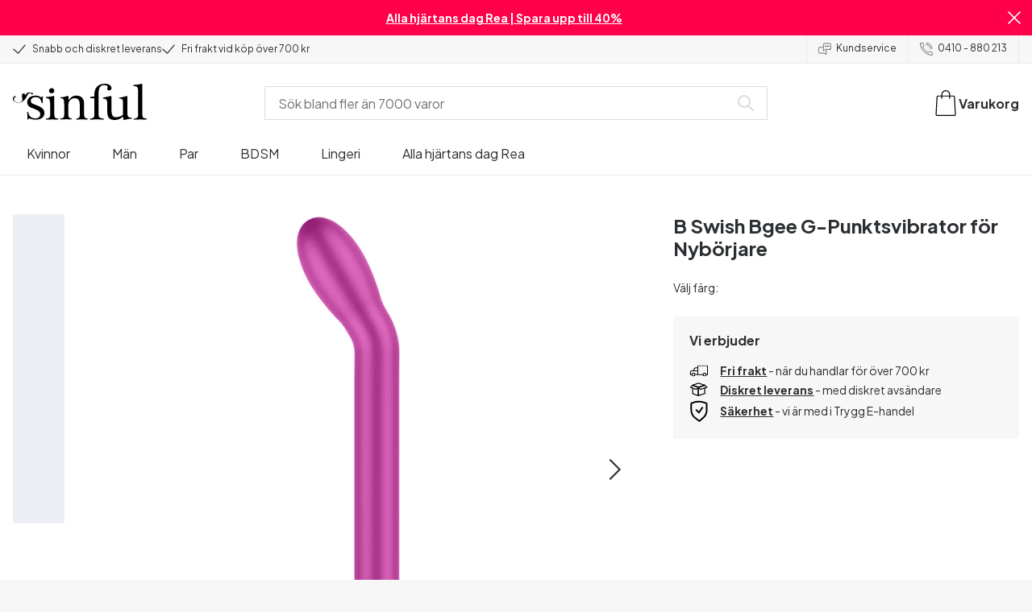

--- FILE ---
content_type: text/html; charset=UTF-8
request_url: https://www.sinful.se/p/b-swish-bgee-g-punkts-vibrator-for-nyborjare/1011661
body_size: 37041
content:
<!DOCTYPE html><!--sinful--><html lang="sv-se"><head><meta charSet="utf-8"/><meta name="viewport" content="width=device-width, initial-scale=1"/><link rel="preload" href="/_next/static/media/636a5ac981f94f8b-s.p.woff2" as="font" crossorigin="" type="font/woff2"/><link rel="preload" href="/_next/static/media/c49dcee81b580683-s.p.woff2" as="font" crossorigin="" type="font/woff2"/><link rel="preload" href="/_next/static/media/fa3e259cafa8f47e-s.p.woff2" as="font" crossorigin="" type="font/woff2"/><link rel="preload" as="image" imageSrcSet="https://eu-images.contentstack.com/v3/assets/blt70200aeea7ce7e0e/bltc7240ad32d94a045/638729af9990b610ff850d73/11664_b-swish-bgee-g-punkts-vibrator-til-begyndere-lilla-01-q100a.jpg?quality=90&amp;width=640&amp;height=auto&amp;format=webp&amp;auto=webp&amp;disable=upscale 640w, https://eu-images.contentstack.com/v3/assets/blt70200aeea7ce7e0e/bltc7240ad32d94a045/638729af9990b610ff850d73/11664_b-swish-bgee-g-punkts-vibrator-til-begyndere-lilla-01-q100a.jpg?quality=90&amp;width=750&amp;height=auto&amp;format=webp&amp;auto=webp&amp;disable=upscale 750w, https://eu-images.contentstack.com/v3/assets/blt70200aeea7ce7e0e/bltc7240ad32d94a045/638729af9990b610ff850d73/11664_b-swish-bgee-g-punkts-vibrator-til-begyndere-lilla-01-q100a.jpg?quality=90&amp;width=828&amp;height=auto&amp;format=webp&amp;auto=webp&amp;disable=upscale 828w, https://eu-images.contentstack.com/v3/assets/blt70200aeea7ce7e0e/bltc7240ad32d94a045/638729af9990b610ff850d73/11664_b-swish-bgee-g-punkts-vibrator-til-begyndere-lilla-01-q100a.jpg?quality=90&amp;width=1080&amp;height=auto&amp;format=webp&amp;auto=webp&amp;disable=upscale 1080w, https://eu-images.contentstack.com/v3/assets/blt70200aeea7ce7e0e/bltc7240ad32d94a045/638729af9990b610ff850d73/11664_b-swish-bgee-g-punkts-vibrator-til-begyndere-lilla-01-q100a.jpg?quality=90&amp;width=1200&amp;height=auto&amp;format=webp&amp;auto=webp&amp;disable=upscale 1200w, https://eu-images.contentstack.com/v3/assets/blt70200aeea7ce7e0e/bltc7240ad32d94a045/638729af9990b610ff850d73/11664_b-swish-bgee-g-punkts-vibrator-til-begyndere-lilla-01-q100a.jpg?quality=90&amp;width=1920&amp;height=auto&amp;format=webp&amp;auto=webp&amp;disable=upscale 1920w, https://eu-images.contentstack.com/v3/assets/blt70200aeea7ce7e0e/bltc7240ad32d94a045/638729af9990b610ff850d73/11664_b-swish-bgee-g-punkts-vibrator-til-begyndere-lilla-01-q100a.jpg?quality=90&amp;width=2048&amp;height=auto&amp;format=webp&amp;auto=webp&amp;disable=upscale 2048w, https://eu-images.contentstack.com/v3/assets/blt70200aeea7ce7e0e/bltc7240ad32d94a045/638729af9990b610ff850d73/11664_b-swish-bgee-g-punkts-vibrator-til-begyndere-lilla-01-q100a.jpg?quality=90&amp;width=2560&amp;height=auto&amp;format=webp&amp;auto=webp&amp;disable=upscale 2560w" imageSizes="(max-width: 720px) 100vw, (max-width: 1184px) 66vw, 690px" fetchPriority="high"/><link rel="stylesheet" href="/_next/static/css/fc70fb4e98a6c1fb.css" data-precedence="next"/><link rel="stylesheet" href="/_next/static/css/f14458bb76e74f58.css" data-precedence="next"/><link rel="stylesheet" href="/_next/static/css/cfe2340931db558e.css" data-precedence="next"/><link rel="stylesheet" href="/_next/static/css/ef6323d7e0e83717.css" data-precedence="next"/><link rel="preload" as="script" fetchPriority="low" href="/_next/static/chunks/webpack-dfed9f9dcdd88082.js"/><script src="/_next/static/chunks/3fd0bdd0-b9caf5dec5777ed5.js" async=""></script><script src="/_next/static/chunks/7428-43b06b8d7e2785d3.js" async=""></script><script src="/_next/static/chunks/main-app-6e8e21f21a6eb6cf.js" async=""></script><script src="/_next/static/chunks/3171c777-67d704fc22d82d22.js" async=""></script><script src="/_next/static/chunks/5789-1f0868a0ed9b2732.js" async=""></script><script src="/_next/static/chunks/1925-700ba1b5198f2ffb.js" async=""></script><script src="/_next/static/chunks/2851-2f44367e57bb085a.js" async=""></script><script src="/_next/static/chunks/2676-7d7c0a761d524b88.js" async=""></script><script src="/_next/static/chunks/2327-8bafeec21f345291.js" async=""></script><script src="/_next/static/chunks/6895-43c30986ecb8ff49.js" async=""></script><script src="/_next/static/chunks/2121-868f30b50f83bea8.js" async=""></script><script src="/_next/static/chunks/2816-02f1fe14891be9c6.js" async=""></script><script src="/_next/static/chunks/6610-f33b18723590f01e.js" async=""></script><script src="/_next/static/chunks/9693-078e196128ff8e74.js" async=""></script><script src="/_next/static/chunks/2337-be5c53ba1fcf2629.js" async=""></script><script src="/_next/static/chunks/1676-1f8e66bf5b4cc1c3.js" async=""></script><script src="/_next/static/chunks/9683-eabecbdbf6f63e5f.js" async=""></script><script src="/_next/static/chunks/2074-dd8af551e9a0f260.js" async=""></script><script src="/_next/static/chunks/5721-24c4c496213ac26c.js" async=""></script><script src="/_next/static/chunks/547-ddd35a28b6b4608a.js" async=""></script><script src="/_next/static/chunks/794-cd60a52b3254ba1b.js" async=""></script><script src="/_next/static/chunks/app/layout-9db86b7bc54b52b8.js" async=""></script><script src="/_next/static/chunks/app/global-error-cf14dc31194d045c.js" async=""></script><script src="/_next/static/chunks/app/not-found-e745bfc56dc47975.js" async=""></script><script src="/_next/static/chunks/app/p/%5Burl%5D/%5Bsku%5D/layout-42b970c91e1df57c.js" async=""></script><script src="/_next/static/chunks/app/p/%5Burl%5D/%5Bsku%5D/page-66ffec9dc88a2695.js" async=""></script><link rel="preload" href="/_next/static/chunks/1188.9d5cac15bf0a8e03.js" as="script" fetchPriority="low"/><link rel="preload" href="/_next/static/chunks/4180.a681da762e2f61f2.js" as="script" fetchPriority="low"/><link rel="preload" href="/_next/static/chunks/7092.89c6a0925be53458.js" as="script" fetchPriority="low"/><meta name="next-size-adjust" content=""/><link rel="icon" type="image/x-icon" href="/favicon.ico"/><link rel="mask-icon" href="/favicon.svg" color="#000000"/><link rel="apple-touch-icon" sizes="180x180" href="/apple-touch-icon.png"/><link rel="icon" type="image/png" sizes="48x48" href="/favicon-48x48.png"/><link rel="icon" type="image/png" sizes="32x32" href="/favicon-32x32.png"/><link rel="icon" type="image/png" sizes="16x16" href="/favicon-16x16.png"/><link rel="manifest" href="/site.webmanifest"/><link rel="preconnect" href="https://dev.visualwebsiteoptimizer.com"/><title>Bgee G-punktsvibrator För Nybörjare - Bswish Bgee i lager</title><meta name="description" content="Köp Bswish Bgee G-Punktsvibrator till ett billigt pris - låga priser garanterat på alla B Swish Vibratorer. Diskret snabb leverans. Frakt BARA 49:-"/><link rel="canonical" href="https://www.sinful.se/p/b-swish-bgee-g-punkts-vibrator-for-nyborjare/1011661"/><link rel="alternate" hrefLang="da-dk" href="https://www.sinful.dk/p/b-swish-bgee-g-punkts-vibrator-til-begyndere/1011661"/><link rel="alternate" hrefLang="sv-se" href="https://www.sinful.se/p/b-swish-bgee-g-punkts-vibrator-for-nyborjare/1011661"/><link rel="alternate" hrefLang="fi-fi" href="https://www.sinful.fi/p/b-swish-bgee-g-pistevibraattori-aloittelijoille/1011661"/><link rel="alternate" hrefLang="nb-no" href="https://www.sinful.no/p/b-swish-bgee-g-punkts-vibrator-for-begynnere/1011661"/><link rel="alternate" hrefLang="en-us" href="https://www.sinful.com/p/b-swish-bgee-g-spot-vibrator-for-beginners/1011661"/><link rel="alternate" hrefLang="fr-fr" href="https://www.sinful.fr/p/b-swish-bgee-vibromasseur-pour-point-g-pour-debutants/1011661"/><link rel="alternate" hrefLang="en-gb" href="https://www.sinful.co.uk/p/b-swish-bgee-g-spot-vibrator-for-beginners/1011661"/><link rel="alternate" hrefLang="de-de" href="https://www.sinful.de/p/b-swish-bgee-g-punkt-vibrator-fur-anfanger/1011661"/><link rel="alternate" hrefLang="de-at" href="https://www.sinful.at/p/b-swish-bgee-g-punkt-vibrator-fur-anfanger/1011661"/><link rel="alternate" hrefLang="de-ch" href="https://www.sinful.ch/p/b-swish-bgee-g-punkt-vibrator-fur-anfanger/1011661"/><link rel="alternate" hrefLang="fr-ch" href="https://www.sinful.ch/fr/p/b-swish-bgee-vibromasseur-pour-point-g-pour-debutants/1011661"/><link rel="alternate" hrefLang="nl-nl" href="https://www.sinful.nl/p/b-swish-bgee-g-spot-vibrator-voor-beginners/1011661"/><link rel="alternate" hrefLang="nl-be" href="https://www.sinful.be/p/b-swish-bgee-g-spot-vibrator-voor-beginners/1011661"/><link rel="alternate" hrefLang="fr-be" href="https://www.sinful.be/fr/p/b-swish-bgee-vibromasseur-pour-point-g-pour-debutants/1011661"/><meta property="og:title" content="Bgee G-punktsvibrator För Nybörjare - Bswish Bgee i lager"/><meta property="og:description" content="Köp Bswish Bgee G-Punktsvibrator till ett billigt pris - låga priser garanterat på alla B Swish Vibratorer. Diskret snabb leverans. Frakt BARA 49:-"/><meta property="og:url" content="https://www.sinful.se/p/b-swish-bgee-g-punkts-vibrator-for-nyborjare/1011661"/><meta property="og:locale" content="sv-SE"/><meta property="og:image" content="https://eu-images.contentstack.com/v3/assets/blt70200aeea7ce7e0e/bltc7240ad32d94a045/638729af9990b610ff850d73/11664_b-swish-bgee-g-punkts-vibrator-til-begyndere-lilla-01-q100a.jpg"/><meta property="og:type" content="website"/><meta name="twitter:card" content="summary_large_image"/><meta name="twitter:title" content="Bgee G-punktsvibrator För Nybörjare - Bswish Bgee i lager"/><meta name="twitter:description" content="Köp Bswish Bgee G-Punktsvibrator till ett billigt pris - låga priser garanterat på alla B Swish Vibratorer. Diskret snabb leverans. Frakt BARA 49:-"/><meta name="twitter:image" content="https://eu-images.contentstack.com/v3/assets/blt70200aeea7ce7e0e/bltc7240ad32d94a045/638729af9990b610ff850d73/11664_b-swish-bgee-g-punkts-vibrator-til-begyndere-lilla-01-q100a.jpg"/><script>!function(){"use strict";function l(e){for(var t=e,r=0,n=document.cookie.split(";");r<n.length;r++){var o=n[r].split("=");if(o[0].trim()===t)return o[1]}}function s(e){return localStorage.getItem(e)}function u(e){return window[e]}function A(e,t){e=document.querySelector(e);return t?null==e?void 0:e.getAttribute(t):null==e?void 0:e.textContent}var e=window,t=document,r="script",n="dataLayer",o="https://hinfogzi.sinful.se",a="https://load.hinfogzi.sinful.se",i="47pn5hinfogzi",c="3phl=aWQ9R1RNLU5YUlBHTFo1&page=2",g="cookie",v="sfbid",E="",d=!1;try{var d=!!g&&(m=navigator.userAgent,!!(m=new RegExp("Version/([0-9._]+)(.*Mobile)?.*Safari.*").exec(m)))&&16.4<=parseFloat(m[1]),f="stapeUserId"===g,I=d&&!f?function(e,t,r){void 0===t&&(t="");var n={cookie:l,localStorage:s,jsVariable:u,cssSelector:A},t=Array.isArray(t)?t:[t];if(e&&n[e])for(var o=n[e],a=0,i=t;a<i.length;a++){var c=i[a],c=r?o(c,r):o(c);if(c)return c}else console.warn("invalid uid source",e)}(g,v,E):void 0;d=d&&(!!I||f)}catch(e){console.error(e)}var m=e,g=(m[n]=m[n]||[],m[n].push({"gtm.start":(new Date).getTime(),event:"gtm.js"}),t.getElementsByTagName(r)[0]),v=I?"&bi="+encodeURIComponent(I):"",E=t.createElement(r),f=(d&&(i=8<i.length?i.replace(/([a-z]{8}$)/,"kp$1"):"kp"+i),!d&&a?a:o);E.async=!0,E.src=f+"/"+i+".js?"+c+v,null!=(e=g.parentNode)&&e.insertBefore(E,g)}();</script><script id="vwoCode" type="text/javascript">
          //DO NOT make any changes to smart code except for entering your account id
          window._vwo_code ||
            (function () {
            var account_id = 846284,
            version = 2.1,
            settings_tolerance = 2000,
            hide_element = "body",
            hide_element_style = "",
            /* DO NOT EDIT BELOW THIS LINE */
                f=false,w=window,d=document,v=d.querySelector('#vwoCode'),cK='_vwo_'+account_id+'_settings',cc={};try{var c=JSON.parse(localStorage.getItem('_vwo_'+account_id+'_config'));cc=c&&typeof c==='object'?c:{}}catch(e){}var stT=cc.stT==='session'?w.sessionStorage:w.localStorage;code={nonce:v&&v.nonce,use_existing_jquery:function(){return typeof use_existing_jquery!=='undefined'?use_existing_jquery:undefined},library_tolerance:function(){return typeof library_tolerance!=='undefined'?library_tolerance:undefined},settings_tolerance:function(){return cc.sT||settings_tolerance},hide_element_style:function(){return'{'+(cc.hES||hide_element_style)+'}'},hide_element:function(){if(performance.getEntriesByName('first-contentful-paint')[0]){return''}return typeof cc.hE==='string'?cc.hE:hide_element},getVersion:function(){return version},finish:function(e){if(!f){f=true;var t=d.getElementById('_vis_opt_path_hides');if(t)t.parentNode.removeChild(t);if(e)(new Image).src='https://dev.visualwebsiteoptimizer.com/ee.gif?a='+account_id+e}},finished:function(){return f},addScript:function(e){var t=d.createElement('script');t.type='text/javascript';if(e.src){t.src=e.src}else{t.text=e.text}v&&t.setAttribute('nonce',v.nonce);d.getElementsByTagName('head')[0].appendChild(t)},load:function(e,t){var n=this.getSettings(),i=d.createElement('script'),r=this;t=t||{};if(n){i.textContent=n;d.getElementsByTagName('head')[0].appendChild(i);if(!w.VWO||VWO.caE){stT.removeItem(cK);r.load(e)}}else{var o=new XMLHttpRequest;o.open('GET',e,true);o.withCredentials=!t.dSC;o.responseType=t.responseType||'text';o.onload=function(){if(t.onloadCb){return t.onloadCb(o,e)}if(o.status===200||o.status===304){w._vwo_code.addScript({text:o.responseText})}else{w._vwo_code.finish('&e=loading_failure:'+e)}};o.onerror=function(){if(t.onerrorCb){return t.onerrorCb(e)}w._vwo_code.finish('&e=loading_failure:'+e)};o.send()}},getSettings:function(){try{var e=stT.getItem(cK);if(!e){return}e=JSON.parse(e);if(Date.now()>e.e){stT.removeItem(cK);return}return e.s}catch(e){return}},init:function(){if(d.URL.indexOf('__vwo_disable__')>-1)return;var e=this.settings_tolerance();w._vwo_settings_timer=setTimeout(function(){w._vwo_code.finish();stT.removeItem(cK)},e);var t;if(this.hide_element()!=='body'){t=d.createElement('style');var n=this.hide_element(),i=n?n+this.hide_element_style():'',r=d.getElementsByTagName('head')[0];t.setAttribute('id','_vis_opt_path_hides');v&&t.setAttribute('nonce',v.nonce);t.setAttribute('type','text/css');if(t.styleSheet)t.styleSheet.cssText=i;else t.appendChild(d.createTextNode(i));r.appendChild(t)}else{t=d.getElementsByTagName('head')[0];var i=d.createElement('div');i.style.cssText='z-index: 2147483647 !important;position: fixed !important;left: 0 !important;top: 0 !important;width: 100% !important;height: 100% !important;background: white !important;';i.setAttribute('id','_vis_opt_path_hides');i.classList.add('_vis_hide_layer');t.parentNode.insertBefore(i,t.nextSibling)}var o=window._vis_opt_url||d.URL,s='https://dev.visualwebsiteoptimizer.com/j.php?a='+account_id+'&u='+encodeURIComponent(o)+'&vn='+version;if(w.location.search.indexOf('_vwo_xhr')!==-1){this.addScript({src:s})}else{this.load(s+'&x=true')}}};w._vwo_code=code;code.init();})();(function(){var i=window;function t(){if(i._vwo_code){var e=t.hidingStyle=document.getElementById('_vis_opt_path_hides')||t.hidingStyle;if(!i._vwo_code.finished()&&!_vwo_code.libExecuted&&(!i.VWO||!VWO.dNR)){if(!document.getElementById('_vis_opt_path_hides')){document.getElementsByTagName('head')[0].appendChild(e)}requestAnimationFrame(t)}}}t()})();</script><script src="/_next/static/chunks/polyfills-42372ed130431b0a.js" noModule=""></script><style id="__jsx-4110252119">:root{--_10w3tcw1y:'Plus Jakarta Sans', 'Plus Jakarta Sans Fallback';--_10w3tcw1z:'DM Serif Display', 'DM Serif Display Fallback'}</style></head><body><div hidden=""><!--$--><!--/$--></div><noscript><iframe src="https://load.hinfogzi.sinful.se/ns.html?id=GTM-NXRPGLZ5" height="0" width="0" style="display:none;visibility:hidden"></iframe></noscript><div class="" id="ui-root"><div data-testid="infobar" class="yrijto69 yrijto91 _7go9my40 _1a8p1y74l _1a8p1y75" style="grid-template-columns:1fr 30px"><div class="_1a8p1y77d _1a8p1y7a yrijtoc3 yrijtoev yrijtomd yrijtop5 _137o0st91 _137o0stjb _137o0stjc _137o0stk7 _137o0stkd _137o0stkj"><article class="_1ufgj3a3 _1weu09u0"><p><a class="fiw1770 _1ufgj3a1" data-infobar="campaign" target="_self" href="/sexleksaker/favoriter/rea"><span class="_1ufgj3a0" style="font-weight:bold">Alla hjärtans dag Rea | Spara upp till 40%</span></a></p></article></div><span class="_1rej2pt0 _1weu09u1"><svg xmlns="http://www.w3.org/2000/svg" viewBox="0 0 2048 2048" focusable="false" data-infobar="close" role="button" fill="currentColor" stroke="none"><path d="M1169 1024l879 879-145 145-879-879-879 879L0 1903l879-879L0 145 145 0l879 879L1903 0l145 145-879 879z"></path></svg></span></div><div class="_1a8p1y74l _1a8p1y77d _1a8p1y77t _1a8p1y7a yrijtoc3 yrijtoev yrijtomd yrijtop5 _137o0st91 _137o0stjb _137o0stjc _137o0stk7 _137o0stkd _137o0stkj _1sdu78v0"><div class="_1a8p1y70 _1a8p1y7b _1sdu78v4"><div class="_1a8p1y7a _1a8p1y74l"><span class="_1rej2pt0 yrijtopk _1f8og78f"><svg xmlns="http://www.w3.org/2000/svg" width="15.693" height="11.446" viewBox="0 0 15.693 11.446" stroke-linecap="round" stroke-linejoin="round" stroke-width="1.2" fill="currentColor" stroke="none"><g transform="translate(-911.652 -1129.654)"><path d="M912.5,1135.5l5.478,5,8.522-10" transform="translate(0 0)" fill="none" stroke="currentColor"></path></g></svg></span><span class="_1cfy9420 _1f8og785 _1f8og781y _1f8og783m _1f8og786j">Snabb och diskret leverans</span></div><div class="_1a8p1y7a _1a8p1y74l"><span class="_1rej2pt0 yrijtopk _1f8og78f"><svg xmlns="http://www.w3.org/2000/svg" width="15.693" height="11.446" viewBox="0 0 15.693 11.446" stroke-linecap="round" stroke-linejoin="round" stroke-width="1.2" fill="currentColor" stroke="none"><g transform="translate(-911.652 -1129.654)"><path d="M912.5,1135.5l5.478,5,8.522-10" transform="translate(0 0)" fill="none" stroke="currentColor"></path></g></svg></span><span class="_1cfy9420 _1f8og785 _1f8og781y _1f8og783m _1f8og786j">Fri frakt vid köp över 700 kr</span></div></div><div class="_1a8p1y7a _1a8p1y71 _1sdu78v4"><div class="b0gn4q4" style="--b0gn4q0:1;--b0gn4q1:1;--b0gn4q2:0px;--b0gn4q3:0px"><div class="_1auylowu _137o0st91"><ul class="b0gn4q6 yrijto0 yrijto2s"><li class="b0gn4q7"><div class="_1a8p1y77d _1a8p1y7a"><div class="_1a8p1y7a _1a8p1y74l"><span class="_1rej2pt0 yrijtopk _1f8og78f"><svg xmlns="http://www.w3.org/2000/svg" width="15.693" height="11.446" viewBox="0 0 15.693 11.446" stroke-linecap="round" stroke-linejoin="round" stroke-width="1.2" fill="currentColor" stroke="none"><g transform="translate(-911.652 -1129.654)"><path d="M912.5,1135.5l5.478,5,8.522-10" transform="translate(0 0)" fill="none" stroke="currentColor"></path></g></svg></span><span class="_1cfy9420 _1f8og785 _1f8og781y _1f8og783m _1f8og786j">Snabb och diskret leverans</span></div></div></li><li class="b0gn4q7"><div class="_1a8p1y77d _1a8p1y7a"><div class="_1a8p1y7a _1a8p1y74l"><span class="_1rej2pt0 yrijtopk _1f8og78f"><svg xmlns="http://www.w3.org/2000/svg" width="15.693" height="11.446" viewBox="0 0 15.693 11.446" stroke-linecap="round" stroke-linejoin="round" stroke-width="1.2" fill="currentColor" stroke="none"><g transform="translate(-911.652 -1129.654)"><path d="M912.5,1135.5l5.478,5,8.522-10" transform="translate(0 0)" fill="none" stroke="currentColor"></path></g></svg></span><span class="_1cfy9420 _1f8og785 _1f8og781y _1f8og783m _1f8og786j">Fri frakt vid köp över 700 kr</span></div></div></li><li class="b0gn4q7"><div class="_1a8p1y77d _1a8p1y7a"></div></li></ul></div></div></div><div class="_1a8p1y70 _1a8p1y7c _137o0st13v _1a8p1y77i"><div class="_1sdu78v1 _1sdu78v2 _1sdu78v3"><span class="_1cfy9420 _1f8og785 _1f8og785k _1f8og781y _1f8og783m _1f8og786j"><a data-navid="nav-link" class="fiw1770" href="/support "><span class="_1rej2pt0 yrijtopf _1f8og78f"><svg xmlns="http://www.w3.org/2000/svg" viewBox="0 0 24 22" fill="none" stroke="currentColor" stroke-linecap="round" stroke-linejoin="round"><path d="M8.91,8.43h-5a2,2,0,0,0-2,2v7a2,2,0,0,0,2,2h9l3,3v-8" transform="translate(-1.41 -0.93)"></path><path d="M22.91,12.43h-9l-3,3v-12a2,2,0,0,1,2-2h10a2,2,0,0,1,2,2v7A2,2,0,0,1,22.91,12.43Z" transform="translate(-1.41 -0.93)"></path><circle cx="13.5" cy="5.5" r="0.5"></circle><circle cx="16.5" cy="5.5" r="0.5"></circle><circle cx="19.5" cy="5.5" r="0.5"></circle></svg></span> <!-- -->Kundservice</a></span></div><div class="_1sdu78v1 _1sdu78v3"><span class="_1cfy9420 _1f8og785 _1f8og785k _1f8og781y _1f8og783m _1f8og786j"><a class="fiw1770" href="tel:0410 - 880 213"><span class="_1rej2pt0 yrijtopf _1f8og78f"><svg xmlns="http://www.w3.org/2000/svg" viewBox="0 0 23.29 23.31" fill="none" stroke="currentColor" stroke-linecap="round" stroke-linejoin="round"><path d="M2.1,2.76A2,2,0,0,0,2,4.09a24.46,24.46,0,0,0,6.78,13,23.78,23.78,0,0,0,13,6.74,2.08,2.08,0,0,0,1.33-.09.62.62,0,0,0,.32-.41l.81-3.59a1,1,0,0,0-.3-.89c-.13-.12-2.85-1.1-4.14-1.73a1.08,1.08,0,0,0-1.41.32l-.5.86a1.28,1.28,0,0,1-.79.59c-1.26.32-5.16-3.27-6-4.12S6.47,9.9,6.79,8.64a1.26,1.26,0,0,1,.59-.78l.86-.5A1.09,1.09,0,0,0,8.57,6,21,21,0,0,1,7.31,2.49a1.12,1.12,0,0,0-1.2-.86l-3.62.81A.64.64,0,0,0,2.1,2.76Z" transform="translate(-1.44 -1.09)"></path><path d="M13.07,4.6a7.11,7.11,0,0,1,7.11,7.11" transform="translate(-1.44 -1.09)"></path><path d="M13.07,1.59A10.12,10.12,0,0,1,23.19,11.71" transform="translate(-1.44 -1.09)"></path></svg></span> <!-- -->0410 - 880 213</a></span></div></div></div><header><div class="_7brozz1"><div class="yrijtoc3 yrijtoev yrijtomd yrijtop5 _137o0st91 _137o0stjb _137o0stjc _137o0stk7 _137o0stkd _137o0stkj _7brozz5"><div class="_7brozz7 _7brozz8"><a class="fiw1770" href="/"><svg xmlns="http://www.w3.org/2000/svg" width="165.849" height="44.996" viewBox="0 0 165.849 44.996"><g transform="translate(-6.38 -16.6)"><g transform="translate(24.068 16.6)"><path d="M47.144,50.8a8.162,8.162,0,0,0-2.454-1.882,27.53,27.53,0,0,0-3.109-1.554,20.9,20.9,0,0,0-2.045-.818c-.818-.327-1.554-.573-2.127-.818a12.81,12.81,0,0,1-3.518-1.718,3.257,3.257,0,0,1-1.473-2.863,4.082,4.082,0,0,1,1.718-3.436,6.656,6.656,0,0,1,4.172-1.227c2.373,0,4.254.654,5.4,1.963a11.776,11.776,0,0,1,2.373,5.4c.164.245.9.164,1.064-.082V39.345a25.3,25.3,0,0,1,.409-4.009.738.738,0,0,0-.409-.082h-.491c-.164.082-.082,0-.082.082a1.764,1.764,0,0,1-.9,1.309,1.8,1.8,0,0,0-.654-.082.613.613,0,0,1-.409-.082h0a9.879,9.879,0,0,0-2.945-1.473,11.457,11.457,0,0,0-3.109-.409,18.8,18.8,0,0,0-3.682.409A11.16,11.16,0,0,0,31.518,36.4a8.764,8.764,0,0,0-2.454,2.454,6.593,6.593,0,0,0-.982,3.763,8.563,8.563,0,0,0,.573,3.191,7.038,7.038,0,0,0,1.636,2.127,9.722,9.722,0,0,0,2.373,1.473c.9.409,1.882.818,2.782,1.145.654.245,1.309.491,1.882.736.654.245,1.227.491,1.882.736a14.351,14.351,0,0,1,3.436,2.127A4.213,4.213,0,0,1,44.2,57.671a4.769,4.769,0,0,1-1.554,3.845,5.967,5.967,0,0,1-4.009,1.391,12.727,12.727,0,0,1-3.763-.491,6.343,6.343,0,0,1-2.7-1.554,8.162,8.162,0,0,1-1.882-2.454,13.485,13.485,0,0,1-1.145-3.354c0-.082,0-.082-.164-.082-.082,0-.245-.082-.327-.082h-.082a1.163,1.163,0,0,0-.491.164c-.082.082-.082,0-.082.082,0,.164.245,3.191.245,4.581V64.3h0a.737.737,0,0,0,.409.082,1.6,1.6,0,0,0,.573-.082h0a1.591,1.591,0,0,1,.736-1.145,1.32,1.32,0,0,1,.736-.245.738.738,0,0,1,.409.082h0a12.755,12.755,0,0,0,3.518,1.064,21.07,21.07,0,0,0,3.682.409,22.983,22.983,0,0,0,4.009-.409,11.3,11.3,0,0,0,3.518-1.391,7.521,7.521,0,0,0,2.536-2.536,7.166,7.166,0,0,0,.982-3.927,7.279,7.279,0,0,0-.573-3.109A13.245,13.245,0,0,0,47.144,50.8Z" transform="translate(-28 -19.874)"></path><path d="M71.008,63.157a11.194,11.194,0,0,1-2.373-.573,2.737,2.737,0,0,1-1.309-1.227,4.624,4.624,0,0,1-.491-1.963,26.324,26.324,0,0,1-.082-2.7h0V36a2.529,2.529,0,0,0-.164-.654c-.082-.164-.245-.327-.654-.245-.245,0-1.227.327-1.718.409a12.859,12.859,0,0,1-1.882.327c-.736.082-1.391.164-2.127.245-.654.082-1.309.082-1.963.164s-1.145.082-1.554.164h0c-.164,0-.164,0-.245.164a.818.818,0,0,0,0,.982c.082.082.082.164.245.164h0a13.135,13.135,0,0,1,2.536.573,2.87,2.87,0,0,1,1.554,1.391,9.287,9.287,0,0,1,.654,2.7c.082,1.145.164,2.618.164,4.5V57.184a23.826,23.826,0,0,1-.082,2.536,3.9,3.9,0,0,1-.573,1.8,3.472,3.472,0,0,1-1.554,1.227,9.6,9.6,0,0,1-2.7.573.425.425,0,0,0-.327.164.877.877,0,0,0-.164.491.45.45,0,0,0,.164.409c.082.082.082.164.245.164,1.145,0,6.3-.245,7.69-.245,1.309,0,6.136.245,6.872.245.164,0,.245,0,.245-.164.082-.164.164-.245.164-.409a1.163,1.163,0,0,0-.164-.491A.726.726,0,0,0,71.008,63.157Z" transform="translate(-33.129 -19.96)"></path><path d="M67.627,26.654a3.564,3.564,0,0,0-.9-2.373,2.854,2.854,0,0,0-2.291-.982,3.33,3.33,0,0,0-2.454.982A3.1,3.1,0,0,0,61,26.572a2.639,2.639,0,0,0,1.064,2.209,3.585,3.585,0,0,0,2.536.9,3.021,3.021,0,0,0,2.209-.9A3.552,3.552,0,0,0,67.627,26.654Z" transform="translate(-34.002 -17.819)"></path><path d="M111.67,63.07a10.689,10.689,0,0,1-2.209-.573,2.406,2.406,0,0,1-1.227-1.145,5.731,5.731,0,0,1-.491-1.882c-.082-.736-.082-1.718-.082-2.863V45.563c0-3.927-.9-6.709-2.618-8.427S100.871,34.6,97.762,34.6a8.7,8.7,0,0,0-3.027.491,11.47,11.47,0,0,0-2.454,1.227A12.689,12.689,0,0,0,90.4,37.872q-.736.859-1.227,1.473a.51.51,0,0,1-.409.245H88.6a.509.509,0,0,1-.327-.491V36.318a1.955,1.955,0,0,0-.409-1.145c-.164-.245-.327-.245-.573-.245a.89.89,0,0,0-.409.082,38.717,38.717,0,0,1-4.827,1.309,26.579,26.579,0,0,1-3.6.409.425.425,0,0,0-.327.164.625.625,0,0,0-.164.409c0,.164,0,.245.164.327a.425.425,0,0,0,.327.164,5.6,5.6,0,0,1,2.536.491,3.3,3.3,0,0,1,1.391,1.882,16.347,16.347,0,0,1,.491,3.436c.082,1.391.082,3.109.082,5.236v8.1a23.878,23.878,0,0,1-.082,2.618,4.614,4.614,0,0,1-.573,1.882A2.491,2.491,0,0,1,80.827,62.5a9.269,9.269,0,0,1-2.536.491.425.425,0,0,0-.327.164.877.877,0,0,0-.164.491.45.45,0,0,0,.164.409c.082.082.082.164.245.164,1.064,0,5.972-.245,7.363-.245,1.309,0,5.972.245,6.3.245.164,0,.245,0,.245-.164.082-.164.164-.245.164-.409a1.163,1.163,0,0,0-.164-.491.425.425,0,0,0-.327-.164,6.681,6.681,0,0,1-2.045-.654A3.28,3.28,0,0,1,88.6,61.107a5.833,5.833,0,0,1-.409-1.882,26.328,26.328,0,0,1-.082-2.7v-10.8a7.662,7.662,0,0,1,.573-3.027,7.318,7.318,0,0,1,1.554-2.536,7.732,7.732,0,0,1,2.536-1.718,9.3,9.3,0,0,1,3.518-.654,5.728,5.728,0,0,1,3.272.9,5.637,5.637,0,0,1,1.8,2.291,8.662,8.662,0,0,1,.736,3.027c.082,1.064.164,2.127.164,3.272v9.736a23.824,23.824,0,0,1-.082,2.536,3.888,3.888,0,0,1-.491,1.8,2.951,2.951,0,0,1-1.227,1.227,5.511,5.511,0,0,1-2.291.573.425.425,0,0,0-.327.164.877.877,0,0,0-.164.491.45.45,0,0,0,.164.409c.082.082.082.164.245.164.818,0,5.645-.245,7.036-.245,1.309,0,6.054.245,6.545.245.164,0,.245,0,.245-.164.082-.164.164-.245.164-.409a1.163,1.163,0,0,0-.164-.491C111.915,63.152,111.834,63.152,111.67,63.07Z" transform="translate(-37.058 -19.874)"></path><path d="M133.781,31V29.772c0-1.145,0-2.373.082-3.682a13.964,13.964,0,0,1,.736-3.763,6.83,6.83,0,0,1,2.127-2.945,6.24,6.24,0,0,1,4.091-1.145,6.519,6.519,0,0,1,2.945.654,2.344,2.344,0,0,1,1.227,2.209,1.355,1.355,0,0,1-.409.982c-.082,0-.164.409-.164.982a1.311,1.311,0,0,0,.736,1.309,3.111,3.111,0,0,0,1.8.491,2.787,2.787,0,0,0,1.963-.736,2.162,2.162,0,0,0,.818-1.718,4.409,4.409,0,0,0-.736-2.7,6.578,6.578,0,0,0-1.882-1.8,7.636,7.636,0,0,0-2.7-.982,13.39,13.39,0,0,0-3.109-.327,14.542,14.542,0,0,0-5.481.982,11.551,11.551,0,0,0-4.009,2.7,11.382,11.382,0,0,0-2.454,4.091,14.815,14.815,0,0,0-.818,5.154v1.554a1.618,1.618,0,0,1-.164.9.848.848,0,0,1-.982.573l-3.436.327c-.164,0-.245.082-.327.245a1.541,1.541,0,0,0-.164.654,1.517,1.517,0,0,0,.164.573c.082.164.082.164.245.164h3.191a2.031,2.031,0,0,1,.736.082c.164.082.327.082.491.245a.6.6,0,0,1,.164.491V53.661a26.329,26.329,0,0,1-.082,2.7,3.9,3.9,0,0,1-.573,1.8,3.24,3.24,0,0,1-1.554,1.145,13.5,13.5,0,0,1-2.782.573.481.481,0,0,0-.409.164.877.877,0,0,0-.164.491.45.45,0,0,0,.164.409c.082.082.082.164.245.164,1.309,0,6.709-.245,8.1-.245,1.309,0,6.872.245,8.508.245.082,0,.164,0,.245-.164s.164-.245.164-.409a1.163,1.163,0,0,0-.164-.491.425.425,0,0,0-.327-.164,20.235,20.235,0,0,1-3.354-.654,3.888,3.888,0,0,1-1.882-1.145,3.521,3.521,0,0,1-.736-1.882,23.862,23.862,0,0,1-.164-2.7V36.071L133.781,31Z" transform="translate(-45.261 -16.6)"></path><path d="M178.161,62.1a6.652,6.652,0,0,1-2.782-.409,2.649,2.649,0,0,1-1.636-1.473,7.238,7.238,0,0,1-.654-2.7c-.082-1.064-.082-2.536-.082-4.254V36.327a2.828,2.828,0,0,0-.245-.982c-.082-.164-.164-.164-.409-.164a.89.89,0,0,0-.409.082,38.332,38.332,0,0,1-4.336,1.145,22.806,22.806,0,0,1-4.336.736c-.164,0-.164,0-.245.082a.492.492,0,0,0-.082.327v.082a1.163,1.163,0,0,0,.164.491c.082.082.082.164.245.164a10.706,10.706,0,0,1,2.373.491,2.094,2.094,0,0,1,1.391,1.227,6.159,6.159,0,0,1,.491,2.454c.082,1.064.082,2.454.082,4.336V57.762a1.428,1.428,0,0,1-.327.982,10.768,10.768,0,0,1-3.763,1.963,16.474,16.474,0,0,1-4.663.818,5.491,5.491,0,0,1-2.7-.573,4.245,4.245,0,0,1-1.8-1.8,10.093,10.093,0,0,1-.818-3.109,34.05,34.05,0,0,1-.245-4.418v-15.3a3.694,3.694,0,0,0-.245-1.064c-.082-.164-.164-.164-.409-.164a.89.89,0,0,0-.409.082c-.818.245-4.254.982-5.072,1.145s-3.6.654-4.009.736h0c-.164,0-.164,0-.245.164a.737.737,0,0,0-.082.409v.082a1.163,1.163,0,0,0,.164.491c.082.164.082.082.164.164h0a13.928,13.928,0,0,1,2.536.491,2.333,2.333,0,0,1,1.554,1.227,5.9,5.9,0,0,1,.654,2.454c.082,1.064.164,2.454.164,4.336v7.281a26.735,26.735,0,0,0,.409,4.663,9.057,9.057,0,0,0,1.473,3.354,6.311,6.311,0,0,0,2.863,2.045,12.834,12.834,0,0,0,4.745.736,13.571,13.571,0,0,0,4.581-.818,14.073,14.073,0,0,0,4.663-2.782.7.7,0,0,1,.491-.245h.164c.164,0,.409.327.409.491a10.428,10.428,0,0,0,.245,2.618c.164.573.327.654.491.654a3.893,3.893,0,0,0,1.064-.164,16.925,16.925,0,0,0,1.8-.327c.654-.164,1.309-.245,1.882-.409a6.714,6.714,0,0,1,1.473-.245c.409-.082.736-.082,1.064-.164a2.783,2.783,0,0,1,.818-.082c.245,0,.491-.082.736-.082h.9c.082,0,.082,0,.082-.082a1.038,1.038,0,0,0,.082-.491,2.893,2.893,0,0,0-.082-.491Z" transform="translate(-48.898 -19.965)"></path><path d="M204.835,59.8a13.773,13.773,0,0,1-2.7-.573A2.929,2.929,0,0,1,200.581,58a3.887,3.887,0,0,1-.491-1.963,26.329,26.329,0,0,1-.082-2.7V17.254a1.088,1.088,0,0,0-.245-.573.358.358,0,0,0-.245-.082,1.6,1.6,0,0,0-.573.082,26.124,26.124,0,0,1-5.154.982c-1.8.164-3.354.327-4.663.409h0c-.164,0-.164,0-.245.164a.737.737,0,0,0-.082.409v.082a1.163,1.163,0,0,0,.164.491c.082.164.082.082.164.164h0c1.227.164,2.209.327,3.027.491a3.111,3.111,0,0,1,1.8,1.391,5.946,5.946,0,0,1,.654,2.7c.082,1.145.164,2.7.164,4.5v25.28a23.824,23.824,0,0,1-.082,2.536,4.614,4.614,0,0,1-.573,1.882,3.751,3.751,0,0,1-1.636,1.227,10.974,10.974,0,0,1-2.863.573.425.425,0,0,0-.327.164.877.877,0,0,0-.164.491.45.45,0,0,0,.164.409c.082.082.082.164.245.164,1.391,0,6.627-.245,8.018-.245,1.309,0,6.463.245,7.445.245.164,0,.245,0,.245-.164.082-.164.164-.245.164-.409a1.163,1.163,0,0,0-.164-.491A.725.725,0,0,0,204.835,59.8Z" transform="translate(-57.247 -16.6)"></path></g><path d="M28.158,30.511c-.164,0-.409-.327-.736-.573-.818-.573-3.845-.573-5.318,3.109-.164.409-.245.409-.327,0-.082-2.373-4.172-3.272-4.172.573,0,3.763.982,4.172.409,5.972-.409,1.391-3.845,3.6-8.018,2.045-3.763-1.473-2.618-5.89-.082-6.381.491-.082.654-.327,0-.654a2.386,2.386,0,0,0-2.536.573A3.82,3.82,0,0,0,7.46,40.41c2.945,3.354,9.654,2.373,13.09-1.227s4.091-8.836,6.709-8.427c1.718.245,1.473.9,2.373,1.227.9.245,2.536,0,1.554-1.064C30.285,29.775,28.567,30.429,28.158,30.511Z" transform="translate(0 -2.375)"></path></g></svg></a></div><div class="_7brozz7 _7brozzc"><button role="button" class="w17qey8 _1f8og782n w17qey9 _7go9mye _1a8p1y7p _1a8p1y74l _1a8p1y77d _7go9my5e yrijtoc3 yrijtoev yrijto6e yrijto96 _1f8og78f _1a8p1y7a _1a8p1y73 _1a8p1y77d _1a8p1y74l _1a8p1y719 yrijtof"><span class="_1rej2pt0 qkhe17 _1f8og78z"><svg xmlns="http://www.w3.org/2000/svg" width="29" height="20" viewBox="0 0 25.2 17.2" stroke-width="1" fill="currentColor" stroke="none"><g id="Group_577" data-name="Group 577" transform="translate(-12.118 -11.208)"><line id="Line_18" data-name="Line 18" x2="24" transform="translate(12.718 11.808)" fill="#163567" stroke="#000" stroke-linecap="round" stroke-linejoin="round" stroke-width="1.2px"></line><line id="Line_19" data-name="Line 19" x2="24" transform="translate(12.718 27.808)" fill="#163567" stroke="#000" stroke-linecap="round" stroke-linejoin="round" stroke-width="1.2px"></line><line id="Line_20" data-name="Line 20" x2="24" transform="translate(12.718 19.808)" fill="#163567" stroke="#000" stroke-linecap="round" stroke-linejoin="round" stroke-width="1.2px"></line></g></svg></span><span class="qkhe16 _1cfy9420 _1f8og7823 _1f8og783m _1f8og786j">Meny</span></button><nav aria-label="Main" data-orientation="horizontal" dir="ltr" class="_1a8p1y70 _1a8p1y7i"><div style="position:relative"><ul data-orientation="horizontal" class="_1vm6wx43" dir="ltr"><li class="_1vm6wx46" data-testid="navitem"><a class="fiw1770 _1vm6wx47" data-navid="nav-link" id="radix-_R_14tla5lb_-trigger-radix-_R_74tla5lb_" data-state="closed" aria-expanded="false" aria-controls="radix-_R_14tla5lb_-content-radix-_R_74tla5lb_" data-radix-collection-item="" href="/kvinnor"><span class="_1cfy9420 _1f8og781y _1f8og783m _1f8og786j">Kvinnor</span></a></li><li class="_1vm6wx46" data-testid="navitem"><a class="fiw1770 _1vm6wx47" data-navid="nav-link" id="radix-_R_14tla5lb_-trigger-radix-_R_b4tla5lb_" data-state="closed" aria-expanded="false" aria-controls="radix-_R_14tla5lb_-content-radix-_R_b4tla5lb_" data-radix-collection-item="" href="/man"><span class="_1cfy9420 _1f8og781y _1f8og783m _1f8og786j">Män</span></a></li><li class="_1vm6wx46" data-testid="navitem"><a class="fiw1770 _1vm6wx47" data-navid="nav-link" id="radix-_R_14tla5lb_-trigger-radix-_R_f4tla5lb_" data-state="closed" aria-expanded="false" aria-controls="radix-_R_14tla5lb_-content-radix-_R_f4tla5lb_" data-radix-collection-item="" href="/par"><span class="_1cfy9420 _1f8og781y _1f8og783m _1f8og786j">Par</span></a></li><li class="_1vm6wx46" data-testid="navitem"><a class="fiw1770 _1vm6wx47" data-navid="nav-link" id="radix-_R_14tla5lb_-trigger-radix-_R_j4tla5lb_" data-state="closed" aria-expanded="false" aria-controls="radix-_R_14tla5lb_-content-radix-_R_j4tla5lb_" data-radix-collection-item="" href="/fetish"><span class="_1cfy9420 _1f8og781y _1f8og783m _1f8og786j">BDSM</span></a></li><li class="_1vm6wx46" data-testid="navitem"><a class="fiw1770 _1vm6wx47" data-navid="nav-link" id="radix-_R_14tla5lb_-trigger-radix-_R_n4tla5lb_" data-state="closed" aria-expanded="false" aria-controls="radix-_R_14tla5lb_-content-radix-_R_n4tla5lb_" data-radix-collection-item="" href="/kvinnor/sexiga-underklader"><span class="_1cfy9420 _1f8og781y _1f8og783m _1f8og786j">Lingeri</span></a></li><li class="_1vm6wx46" data-testid="navitem"><a class="fiw1770 _1vm6wx47" data-navid="nav-link" id="radix-_R_14tla5lb_-trigger-radix-_R_r4tla5lb_" data-state="closed" aria-expanded="false" aria-controls="radix-_R_14tla5lb_-content-radix-_R_r4tla5lb_" data-radix-collection-item="" href="/sexleksaker/favoriter/rea"><span class="_1cfy9420 _1f8og781y _1f8og783m _1f8og786j">Alla hjärtans dag Rea</span></a></li></ul></div></nav></div><div class="_7brozz7 _7brozza"><div class="_137o0st91" data-headlessui-state=""><div class="yrijtobo yrijtobz yrijtoeg yrijtoer _1a8p1y74l yrijto3h yrijto3s _1a8p1y75 _12xnrmv2" style="grid-template-rows:min-content;grid-template-columns:1fr min-content"><input class="_12xnrmv3" autoComplete="off" placeholder="Sök bland fler än 7000 varor" id="headlessui-combobox-input-_R_b6tla5lb_" role="combobox" type="text" aria-expanded="false" aria-autocomplete="list" data-headlessui-state="" value=""/><svg xmlns="http://www.w3.org/2000/svg" fill="none" viewBox="0 0 24 24" color="currentColor" stroke="currentColor" stroke-width="2" class="_12xnrmv0" cursor="pointer"><path stroke-linecap="round" stroke-linejoin="round" d="M21 21l-6-6m2-5a7 7 0 11-14 0 7 7 0 0114 0z"></path></svg></div></div></div><div class="_7brozz7 _7brozz9"><a class="fiw1770 _1mw7j3e0" href="/cart"><div class="_1js9ehv1"><span class="_1rej2pt0 _1f8og7832 _1f8og78z"><svg xmlns="http://www.w3.org/2000/svg" viewBox="0 0 24.532 31.204" stroke-width="1" fill="none" stroke="currentColor"><g transform="translate(-771.18 -863.9)"><path d="M776.5,873.727v-4.613a4.674,4.674,0,0,1,4.732-4.613h0a4.674,4.674,0,0,1,4.732,4.613v4.613" transform="translate(2.281)" fill="none" stroke="#000" stroke-width="1.2px" stroke-linecap="round" stroke-miterlimit="10"></path><path d="M793.727,870.734l1.16,20.913a1.305,1.305,0,0,1-1.3,1.38H772.861a1.305,1.305,0,0,1-1.3-1.38l1.16-20.913a1.3,1.3,0,0,1,1.3-1.234h18.4A1.3,1.3,0,0,1,793.727,870.734Z" transform="translate(0.223 1.477)" fill="none" stroke="#000" stroke-width="1.2px" stroke-linejoin="round"></path></g></svg></span></div><span class="_1mw7j3e1 _1cfy9420 _1f8og7823 _1f8og783m _1f8og786j">Varukorg</span></a></div></div></div><div class=""></div></header><!--$!--><template data-dgst="BAILOUT_TO_CLIENT_SIDE_RENDERING"></template><!--/$--><script type="application/ld+json">{"@context":"http://schema.org","@type":"Organization","name":"Sinful","legalName":"Sinful","alternateName":"Sinfull","image":"https://eu-images.contentstack.com/v3/assets/blt70200aeea7ce7e0e/blt6a159b90ec3ec697/6444340139d7ae49943393e4/logo_black_550x550.jpg","description":"Köp dildos, BDSM-sexleksaker, vibratorer och sexleksaker för män, kvinnor och par hos Sinful. Sinful har över 6000 spännande produkter, alla leveras diskret.","url":"https://www.sinful.se","telephone":"0410880213","sameAs":["https://www.facebook.com/Sinfulse/","https://www.instagram.com/sinful.global/","https://www.instagram.com/sinful.global","https://www.youtube.com/@SinfulDK","https://www.tiktok.com/@sinful.global","https://da.wikipedia.org/wiki/Sinful","https://www.linkedin.com/company/sinful-aps"],"brand":{"@type":"Brand","name":"Sinful"},"address":{"@type":"PostalAddress","streetAddress":"Modemgatan 10","addressLocality":"Vellinge","postalCode":"235 39","addressCountry":{"@type":"Country","name":"Sverige"}},"contactPoint":{"@type":"ContactPoint","telephone":"0410880213","contactType":"customerservice","areaServed":"SE"}}</script><main><!--$!--><template data-dgst="BAILOUT_TO_CLIENT_SIDE_RENDERING"></template><div class="_7go9my4g _137o0st91"><div class="yrijto9v _1a8p1y719 _1a8p1y7a yrijtoc3 yrijtoev yrijtomd yrijtop5 _137o0st91 _137o0stjb _137o0stjc _137o0stk7 _137o0stkd _137o0stkj"><div class="_137o0stwi"></div><script type="application/ld+json">{"@context":"https://schema.org/","@type":"Product","name":"B Swish Bgee G-Punktsvibrator för Nybörjare","description":"B Swish Bgee är en lång och smal G-punktsvibrator med blida vibrationer. Vibratorn som nu är i en uppdaterad strömlinjad design är idealisk för dig som letar efter din första G-punktsvibrator.G-punkts vibratorn är 100 % vattentät och den har en underbart fast form som ger målinriktad och effektiv stimulation av G-punkten. Vibratorns yta känns silkeslen och behaglig på huden. Vi rekommenderar att du använder ett glidmedel tillsammans med Bgee eftersom det ger den optimala glidförmåga och upplevelse.Bgee är lätt att kontrollera med sin multispeed funktion och med B Swish Bgee kan du låta de 5 olika vibrationslägen skämma bort dig med enkla tryck på knappen i vibratorns botten. Multispeed funktionen gör upplevelsen med vibratorn ännu mer intens och gör att du lätt kan hitta den vibrationsnivå som passar dig bäst. En liten pose ingår för diskret förvaring.Obs! B Swish Bgee använder 2 st. AAA-batterier som säljs separat.","sku":"11662","mpn":"11662","url":"/p/b-swish-bgee-g-punkts-vibrator-for-nyborjare/1011661","image":"https://eu-images.contentstack.com/v3/assets/blt70200aeea7ce7e0e/bltc7240ad32d94a045/638729af9990b610ff850d73/11664_b-swish-bgee-g-punkts-vibrator-til-begyndere-lilla-01-q100a.jpg?width=1500&height=auto","brand":{"@type":"brand","name":"B Swish"},"offers":{"@type":"Offer","priceCurrency":"SEK","price":249,"itemCondition":"http://schema.org/NewCondition","availability":"http://schema.org/OutOfStock","url":"/p/b-swish-bgee-g-punkts-vibrator-for-nyborjare/1011661"},"aggregateRating":{"@type":"AggregateRating","ratingValue":4.4,"ratingCount":12,"bestRating":5,"worstRating":1,"itemReviewed":{"@type":"Thing","name":"B Swish Bgee G-Punktsvibrator för Nybörjare"}},"review":[{"@type":"Review","name":"Liten men bra","reviewBody":"Väldigt prisvärd. Vibrationer och styrka är vad man förväntar sig från priset och storleken, men inget fel med dom. Liten och smal vilket är vad jag ville ha för att nå långt in utan att behöva töja ut. ","datePublished":"2022-05-13T19:48:10.000Z","author":{"@type":"Person","name":"H"},"reviewRating":{"@type":"Rating","bestRating":5,"ratingValue":4.2,"worstRating":1}},{"@type":"Review","name":"Överlevde tvättmaskinen!","reviewBody":"Jag råkade slänga in den i tvättmaskinen tillsammans med sängkläderna och trots att den behövde nya batterier och tid att torka fungerar den fortfarande. Jag har haft den här vibratorn i nästan 3 år och den har aldrig misslyckats! Jag kan bara rekommendera den, särskilt för nybörjare.","datePublished":"2021-12-18T14:06:44.000Z","author":{"@type":"Person","name":"Caroline "},"reviewRating":{"@type":"Rating","bestRating":5,"ratingValue":5,"worstRating":1}},{"@type":"Review","name":"Klart godkänd","reviewBody":"Bra storlek om man behöver en mindre g-pungts stav. Mycket bra prisbild med bra konstruktion","datePublished":"2021-11-11T08:47:44.000Z","author":{"@type":"Person","name":"Petter H"},"reviewRating":{"@type":"Rating","bestRating":5,"ratingValue":4.5,"worstRating":1}},{"@type":"Review","name":"Det bästa av det bästa","reviewBody":"Den är helt enkelt fantastisk, min fru älskar den. Vi använder den mest som en parleksak.","datePublished":"2021-10-28T03:42:11.000Z","author":{"@type":"Person","name":"Halv erfaren."},"reviewRating":{"@type":"Rating","bestRating":5,"ratingValue":5,"worstRating":1}},{"@type":"Review","name":"Rekommenderas av sjukgymnast","reviewBody":"Jag har blivit rekommenderad denna produkt av en sjukgymnast jag går till, för att sträcka ut de inre musklerna i slidan. Just den här produkten är bra för ändamålet på grund av det fasta \"huvudet\". \n\nSå den kan användas till allt annat än sexleksaker. \n\n\n\nUtöver det :-) är det lätt att kontrollera i förhållande till g-punktsstimulering, enkelt och effektivt.","datePublished":"2021-07-18T09:50:45.000Z","author":{"@type":"Person","name":"Linda"},"reviewRating":{"@type":"Rating","bestRating":5,"ratingValue":4,"worstRating":1}},{"@type":"Review","name":"Ljusblå","reviewBody":"Rolig leksak. Ganska tunn, men den är lätt att leka med (speciellt när du får hjälp av en riktig hantverkare :-) ). Den var med på Gran Canaria, och äntligen fick jag det som jag hade hoppats på (fontänorgasm).","datePublished":"2019-05-20T19:45:29.000Z","author":{"@type":"Person","name":"Anna"},"reviewRating":{"@type":"Rating","bestRating":5,"ratingValue":4.8,"worstRating":1}},{"@type":"Review","name":"Ljusblå","reviewBody":"Roliga leksaker. Ganska tunn, men den är lätt att leka med (speciellt när man får en riktig hantverkare :-)). Jag tog med den till Gran Canaria, så jag fick äntligen vad jag hoppades på (sprutande orgasm).","datePublished":"2018-12-22T20:23:17.000Z","author":{"@type":"Person","name":"Anna"},"reviewRating":{"@type":"Rating","bestRating":5,"ratingValue":4.8,"worstRating":1}},{"@type":"Review","name":"Fantastisk upplevelse","reviewBody":"Vi är ett gift par i i 60-årsåldern som är nybörjare inom sexleksaker. Köpte flera vibratorer och skulle sedan utforska g-punkten. Den här lever upp till förväntningarna, en helt unik upplevelse som säkerligen kommer att upprepas ofta. Bra för oss nybörjare.","datePublished":"2017-08-28T20:19:40.000Z","author":{"@type":"Person","name":"Arn"},"reviewRating":{"@type":"Rating","bestRating":5,"ratingValue":4.2,"worstRating":1}},{"@type":"Review","name":"Fantastisk","reviewBody":"Den är bara bra, liten och praktisk kan tas med var som helst ...","datePublished":"2017-07-11T16:03:40.000Z","author":{"@type":"Person","name":"CCB"},"reviewRating":{"@type":"Rating","bestRating":5,"ratingValue":5,"worstRating":1}},{"@type":"Review","name":"Fin startvibrator","reviewBody":"Jättefin vibrator som är snygg och har fin yta. Den har 5 olika vibrationer. De första 3 är ihållande vibrationer, medan de sista 2 pulserar - jag älskar speciellt den sista.\n\nVibratorn är dock ganska tunn, så den är nog bäst för någon som är ganska tight – jag kände mig inte tillräckligt mätt.\n\nAllt som allt en skön vibrator för någon som är ganska tight eller nybörjare.","datePublished":"2017-07-03T16:05:23.000Z","author":{"@type":"Person","name":"Christin"},"reviewRating":{"@type":"Rating","bestRating":5,"ratingValue":3.8,"worstRating":1}}]}</script><div class="yrijto1o yrijto4g _1a8p1y719 _1a8p1y7a"><div class="_1a8p1y75 fbmaj40"><div class=""><div class="_1auylowu"><div class="imaasf1"></div><div class="imaasf2"><div class="b0gn4q4 imaasf0" style="--b0gn4q0:1;--b0gn4q1:1;--b0gn4q2:0px;--b0gn4q3:0px"><div class="_1auylowu _137o0st91"><ul class="b0gn4q6 yrijto0 yrijto2s"><li class="b0gn4q7"><img alt="B Swish Bgee G-Punktsvibrator för Nybörjare var 1" width="1500" height="1500" class="imaasf3 _18jdd940 _18jdd947 _18jdd941" fetchPriority="high" sizes="(max-width: 720px) 100vw, (max-width: 1184px) 66vw, 690px" srcSet="https://eu-images.contentstack.com/v3/assets/blt70200aeea7ce7e0e/bltc7240ad32d94a045/638729af9990b610ff850d73/11664_b-swish-bgee-g-punkts-vibrator-til-begyndere-lilla-01-q100a.jpg?quality=90&amp;width=640&amp;height=auto&amp;format=webp&amp;auto=webp&amp;disable=upscale 640w, https://eu-images.contentstack.com/v3/assets/blt70200aeea7ce7e0e/bltc7240ad32d94a045/638729af9990b610ff850d73/11664_b-swish-bgee-g-punkts-vibrator-til-begyndere-lilla-01-q100a.jpg?quality=90&amp;width=750&amp;height=auto&amp;format=webp&amp;auto=webp&amp;disable=upscale 750w, https://eu-images.contentstack.com/v3/assets/blt70200aeea7ce7e0e/bltc7240ad32d94a045/638729af9990b610ff850d73/11664_b-swish-bgee-g-punkts-vibrator-til-begyndere-lilla-01-q100a.jpg?quality=90&amp;width=828&amp;height=auto&amp;format=webp&amp;auto=webp&amp;disable=upscale 828w, https://eu-images.contentstack.com/v3/assets/blt70200aeea7ce7e0e/bltc7240ad32d94a045/638729af9990b610ff850d73/11664_b-swish-bgee-g-punkts-vibrator-til-begyndere-lilla-01-q100a.jpg?quality=90&amp;width=1080&amp;height=auto&amp;format=webp&amp;auto=webp&amp;disable=upscale 1080w, https://eu-images.contentstack.com/v3/assets/blt70200aeea7ce7e0e/bltc7240ad32d94a045/638729af9990b610ff850d73/11664_b-swish-bgee-g-punkts-vibrator-til-begyndere-lilla-01-q100a.jpg?quality=90&amp;width=1200&amp;height=auto&amp;format=webp&amp;auto=webp&amp;disable=upscale 1200w, https://eu-images.contentstack.com/v3/assets/blt70200aeea7ce7e0e/bltc7240ad32d94a045/638729af9990b610ff850d73/11664_b-swish-bgee-g-punkts-vibrator-til-begyndere-lilla-01-q100a.jpg?quality=90&amp;width=1920&amp;height=auto&amp;format=webp&amp;auto=webp&amp;disable=upscale 1920w, https://eu-images.contentstack.com/v3/assets/blt70200aeea7ce7e0e/bltc7240ad32d94a045/638729af9990b610ff850d73/11664_b-swish-bgee-g-punkts-vibrator-til-begyndere-lilla-01-q100a.jpg?quality=90&amp;width=2048&amp;height=auto&amp;format=webp&amp;auto=webp&amp;disable=upscale 2048w, https://eu-images.contentstack.com/v3/assets/blt70200aeea7ce7e0e/bltc7240ad32d94a045/638729af9990b610ff850d73/11664_b-swish-bgee-g-punkts-vibrator-til-begyndere-lilla-01-q100a.jpg?quality=90&amp;width=2560&amp;height=auto&amp;format=webp&amp;auto=webp&amp;disable=upscale 2560w" src="https://eu-images.contentstack.com/v3/assets/blt70200aeea7ce7e0e/bltc7240ad32d94a045/638729af9990b610ff850d73/11664_b-swish-bgee-g-punkts-vibrator-til-begyndere-lilla-01-q100a.jpg?quality=90&amp;width=2560&amp;height=auto&amp;format=webp&amp;auto=webp&amp;disable=upscale"/></li><li class="b0gn4q7"><img alt="B Swish Bgee G-Punktsvibrator för Nybörjare 1" width="1500" height="1500" class="imaasf3 _18jdd940 _18jdd947 _18jdd941" loading="lazy" sizes="(max-width: 720px) 100vw, (max-width: 1184px) 66vw, 690px" srcSet="https://eu-images.contentstack.com/v3/assets/blt70200aeea7ce7e0e/bltc7240ad32d94a045/638729af9990b610ff850d73/11664_b-swish-bgee-g-punkts-vibrator-til-begyndere-lilla-01-q100a.jpg?quality=90&amp;width=640&amp;height=auto&amp;format=webp&amp;auto=webp&amp;disable=upscale 640w, https://eu-images.contentstack.com/v3/assets/blt70200aeea7ce7e0e/bltc7240ad32d94a045/638729af9990b610ff850d73/11664_b-swish-bgee-g-punkts-vibrator-til-begyndere-lilla-01-q100a.jpg?quality=90&amp;width=750&amp;height=auto&amp;format=webp&amp;auto=webp&amp;disable=upscale 750w, https://eu-images.contentstack.com/v3/assets/blt70200aeea7ce7e0e/bltc7240ad32d94a045/638729af9990b610ff850d73/11664_b-swish-bgee-g-punkts-vibrator-til-begyndere-lilla-01-q100a.jpg?quality=90&amp;width=828&amp;height=auto&amp;format=webp&amp;auto=webp&amp;disable=upscale 828w, https://eu-images.contentstack.com/v3/assets/blt70200aeea7ce7e0e/bltc7240ad32d94a045/638729af9990b610ff850d73/11664_b-swish-bgee-g-punkts-vibrator-til-begyndere-lilla-01-q100a.jpg?quality=90&amp;width=1080&amp;height=auto&amp;format=webp&amp;auto=webp&amp;disable=upscale 1080w, https://eu-images.contentstack.com/v3/assets/blt70200aeea7ce7e0e/bltc7240ad32d94a045/638729af9990b610ff850d73/11664_b-swish-bgee-g-punkts-vibrator-til-begyndere-lilla-01-q100a.jpg?quality=90&amp;width=1200&amp;height=auto&amp;format=webp&amp;auto=webp&amp;disable=upscale 1200w, https://eu-images.contentstack.com/v3/assets/blt70200aeea7ce7e0e/bltc7240ad32d94a045/638729af9990b610ff850d73/11664_b-swish-bgee-g-punkts-vibrator-til-begyndere-lilla-01-q100a.jpg?quality=90&amp;width=1920&amp;height=auto&amp;format=webp&amp;auto=webp&amp;disable=upscale 1920w, https://eu-images.contentstack.com/v3/assets/blt70200aeea7ce7e0e/bltc7240ad32d94a045/638729af9990b610ff850d73/11664_b-swish-bgee-g-punkts-vibrator-til-begyndere-lilla-01-q100a.jpg?quality=90&amp;width=2048&amp;height=auto&amp;format=webp&amp;auto=webp&amp;disable=upscale 2048w, https://eu-images.contentstack.com/v3/assets/blt70200aeea7ce7e0e/bltc7240ad32d94a045/638729af9990b610ff850d73/11664_b-swish-bgee-g-punkts-vibrator-til-begyndere-lilla-01-q100a.jpg?quality=90&amp;width=2560&amp;height=auto&amp;format=webp&amp;auto=webp&amp;disable=upscale 2560w" src="https://eu-images.contentstack.com/v3/assets/blt70200aeea7ce7e0e/bltc7240ad32d94a045/638729af9990b610ff850d73/11664_b-swish-bgee-g-punkts-vibrator-til-begyndere-lilla-01-q100a.jpg?quality=90&amp;width=2560&amp;height=auto&amp;format=webp&amp;auto=webp&amp;disable=upscale"/></li><li class="b0gn4q7"><div class="_137o0st91 _137o0st13v"></div></li><li class="b0gn4q7"><div class="_137o0st91 _137o0st13v"></div></li><li class="b0gn4q7"><div class="_137o0st91 _137o0st13v"></div></li><li class="b0gn4q7"><div class="_137o0st91 _137o0st13v"></div></li></ul><div data-gallery-interaction="arrows" data-gallery-tracking="click" data-gallery-type="image" data-gallery-index="NaN" class="b0gn4qe b0gn4qd _1a8p1y70"><div class="b0gn4qv"><svg xmlns="http://www.w3.org/2000/svg" fill="none" viewBox="0 0 24 24" stroke="currentColor" class="b0gn4qu" style="width:40px;height:40px;stroke-width:1.3"><path stroke-linecap="round" stroke-linejoin="round" d="M15 19l-7-7 7-7"></path></svg></div></div><div data-gallery-interaction="arrows" data-gallery-tracking="click" data-gallery-type="image" data-gallery-index="NaN" class="b0gn4qf b0gn4qd _1a8p1y7a"><div class="b0gn4qv"><svg xmlns="http://www.w3.org/2000/svg" fill="none" viewBox="0 0 24 24" stroke="currentColor" class="b0gn4qu" style="width:40px;height:40px;stroke-width:1.3"><path stroke-linecap="round" stroke-linejoin="round" d="M9 5l7 7-7 7"></path></svg></div></div></div><div class="_1auylowu _1a8p1y7a _1a8p1y74l _1a8p1y74j _1a8p1y75s _1a8p1y71c imaasfa"><div class="yrijtop yrijto3h _1a8p1y7a _1a8p1y74l _1a8p1y74j _1a8p1y77d yrijtoqt yrijtop3 yrijtoo1 yrijtomb _1a8p1y7dh"><div class="yrijtog yrijtos yrijto38 yrijto3k _1a8p1y70 _1a8p1y7d _1a8p1y719"><div class="_137o0st1y _137o0stws _7go9my54 _92i89m1"></div><div class="_137o0st1y _137o0stws _7go9my54 _92i89m1"></div><div class="_137o0st1y _137o0stws _7go9my54 _92i89m1"></div><div class="_137o0st1y _137o0stws _7go9my54 _92i89m1"></div><div class="_137o0st1y _137o0stws _7go9my54 _92i89m1"></div><div class="_137o0st1y _137o0stws _7go9my54 _92i89m1"></div></div></div></div></div></div></div></div><div class="_1npvcg11"><div class="yrijto14 yrijto3w _1a8p1y719 _1a8p1y7a"><div class="yrijtop yrijto3h _1a8p1y719 _1a8p1y7a"><div class="yrijto8r"><h1 class="aohpcf1 _1cfy9420 _1f8og781t _1f8og7823 _1f8og783m _1f8og786j">B Swish Bgee G-Punktsvibrator för Nybörjare</h1></div><div class="_137o0stvj"><div class="_137o0stvj"></div></div></div><div class="yrijto14 yrijto3w _1a8p1y719 _1a8p1y7a"><div class="_1a8p1y77s _1a8p1y7a"><div class=""><span class="_1cfy9420 _1f8og78a _1f8og781y _1f8og783m _1f8og786j">Välj färg:<!-- --> <strong></strong></span><div class="_1a8p1y71j yrijtou yrijto3c _1a8p1y7a yrijto69"></div></div></div></div></div><div class="whewkv2 yrijtohn"><h3 class="yrijtokf _1cfy9420 _1f8og78f _1f8og7823 _1f8og783m _1f8og786j">Vi erbjuder</h3><div class="yrijtou yrijto3m _1a8p1y719 _1a8p1y7a"><div class="_1a8p1y7a _1a8p1y74l"><img width="24" height="24" class="_137o0st104 _18jdd940" loading="lazy" srcSet="https://eu-images.contentstack.com/v3/assets/blt70200aeea7ce7e0e/bltcd549485a53a7aac/6751b68ff862e0a03a1c184d/benefits-car-black.svg?quality=100&amp;width=24&amp;height=auto&amp;format=webp&amp;auto=webp&amp;disable=upscale 1x, https://eu-images.contentstack.com/v3/assets/blt70200aeea7ce7e0e/bltcd549485a53a7aac/6751b68ff862e0a03a1c184d/benefits-car-black.svg?quality=100&amp;width=48&amp;height=auto&amp;format=webp&amp;auto=webp&amp;disable=upscale 2x" src="https://eu-images.contentstack.com/v3/assets/blt70200aeea7ce7e0e/bltcd549485a53a7aac/6751b68ff862e0a03a1c184d/benefits-car-black.svg?quality=100&amp;width=48&amp;height=auto&amp;format=webp&amp;auto=webp&amp;disable=upscale"/><article class="_1ufgj3a3 whewkv0"><p><a class="fiw1770 _1ufgj3a1" target="_self" href="#frifrakt"><span class="_1ufgj3a0" style="font-weight:bold">Fri frakt</span></a><span><span class="_1ufgj3a0"> </span></span><span class="_1ufgj3a0">- när du handlar för över 700 kr</span></p></article></div><div class="_1a8p1y7a _1a8p1y74l"><img width="24" height="24" class="_137o0st104 _18jdd940" loading="lazy" srcSet="https://eu-images.contentstack.com/v3/assets/blt70200aeea7ce7e0e/blt2e93d99be6beb45f/6751b3c3f862e035131c1844/benefits-discreet-delivery-black.svg?quality=100&amp;width=24&amp;height=auto&amp;format=webp&amp;auto=webp&amp;disable=upscale 1x, https://eu-images.contentstack.com/v3/assets/blt70200aeea7ce7e0e/blt2e93d99be6beb45f/6751b3c3f862e035131c1844/benefits-discreet-delivery-black.svg?quality=100&amp;width=48&amp;height=auto&amp;format=webp&amp;auto=webp&amp;disable=upscale 2x" src="https://eu-images.contentstack.com/v3/assets/blt70200aeea7ce7e0e/blt2e93d99be6beb45f/6751b3c3f862e035131c1844/benefits-discreet-delivery-black.svg?quality=100&amp;width=48&amp;height=auto&amp;format=webp&amp;auto=webp&amp;disable=upscale"/><article class="_1ufgj3a3 whewkv0"><p><a class="fiw1770 _1ufgj3a1" target="_self" href="#diskretleverans"><span class="_1ufgj3a0" style="font-weight:bold">Diskret leverans</span></a><span><span class="_1ufgj3a0"> </span></span><span class="_1ufgj3a0">- med diskret avsändare</span></p></article></div><div class="_1a8p1y7a _1a8p1y74l"><img width="24" height="24" class="_137o0st104 _18jdd940" loading="lazy" srcSet="https://eu-images.contentstack.com/v3/assets/blt70200aeea7ce7e0e/bltbdfbbb6092f7d8fe/67503b948bfdea814c5ea002/benefits-safe-shopping-b.svg?quality=100&amp;width=24&amp;height=auto&amp;format=webp&amp;auto=webp&amp;disable=upscale 1x, https://eu-images.contentstack.com/v3/assets/blt70200aeea7ce7e0e/bltbdfbbb6092f7d8fe/67503b948bfdea814c5ea002/benefits-safe-shopping-b.svg?quality=100&amp;width=48&amp;height=auto&amp;format=webp&amp;auto=webp&amp;disable=upscale 2x" src="https://eu-images.contentstack.com/v3/assets/blt70200aeea7ce7e0e/bltbdfbbb6092f7d8fe/67503b948bfdea814c5ea002/benefits-safe-shopping-b.svg?quality=100&amp;width=48&amp;height=auto&amp;format=webp&amp;auto=webp&amp;disable=upscale"/><article class="_1ufgj3a3 whewkv0"><p><a class="fiw1770 _1ufgj3a1" target="_self" href="#sakerhet"><span class="_1ufgj3a0" style="font-weight:bold">Säkerhet</span></a><span><span class="_1ufgj3a0"> </span></span><span class="_1ufgj3a0">- vi är med i Trygg E-handel</span></p></article></div></div></div></div><div class="_1npvcg10"><div class=""><div data-orientation="vertical"><div data-state="open" data-orientation="vertical" class="_1crahd5a oiqbhn2"><button type="button" aria-controls="radix-_R_1bcanmbsnpfjla5lb_" aria-expanded="true" data-state="open" data-orientation="vertical" id="radix-_R_bcanmbsnpfjla5lb_" class="oiqbhn5 oiqbhn4" data-radix-collection-item=""><h2 class="_1f8og782s _1cfy9420 _1f8og78f _1f8og781y _1f8og783m _1f8og786j">Produktbeskrivning</h2><svg xmlns="http://www.w3.org/2000/svg" fill="none" viewBox="0 -2 24 24" stroke="currentColor" class="oiqbhn7" aria-hidden="true" style="width:24px;height:24px;stroke-width:2"><path stroke-linecap="round" stroke-linejoin="round" d="M19 9l-7 7-7-7"></path></svg></button><div data-state="open" id="radix-_R_1bcanmbsnpfjla5lb_" role="region" aria-labelledby="radix-_R_bcanmbsnpfjla5lb_" data-orientation="vertical" class="oiqbhn3" style="--radix-accordion-content-height:var(--radix-collapsible-content-height);--radix-accordion-content-width:var(--radix-collapsible-content-width)"><div><article class="_1ufgj3a3 _1f8og78f _1f8og783m"><p><span class="_1ufgj3a0">B Swish Bgee är en lång och smal G-punktsvibrator med blida vibrationer. Vibratorn som nu är i en uppdaterad strömlinjad design är idealisk för dig som letar efter din första G-punktsvibrator.</span></p><p><span class="_1ufgj3a0">G-punkts vibratorn är 100 % vattentät och den har en underbart fast form som ger målinriktad och effektiv stimulation av G-punkten. Vibratorns yta känns silkeslen och behaglig på huden. Vi rekommenderar att du använder ett glidmedel tillsammans med Bgee eftersom det ger den optimala glidförmåga och upplevelse.</span></p><p><span class="_1ufgj3a0">Bgee är lätt att kontrollera med sin multispeed funktion och med B Swish Bgee kan du låta de 5 olika vibrationslägen skämma bort dig med enkla tryck på knappen i vibratorns botten. Multispeed funktionen gör upplevelsen med vibratorn ännu mer intens och gör att du lätt kan hitta den vibrationsnivå som passar dig bäst. </span></p><p><span class="_1ufgj3a0">En liten pose ingår för diskret förvaring.</span></p><p><span class="_1ufgj3a0">Obs! B Swish Bgee använder 2 st. AAA-batterier som säljs separat.</span></p></article></div></div></div><div data-state="open" data-orientation="vertical" class="_1crahd5a oiqbhn2"><button type="button" aria-controls="radix-_R_1fcanmbsnpfjla5lb_" aria-expanded="true" data-state="open" data-orientation="vertical" id="radix-_R_fcanmbsnpfjla5lb_" class="oiqbhn5 oiqbhn4" data-radix-collection-item=""><h2 class="_1f8og782s _1cfy9420 _1f8og78f _1f8og781y _1f8og783m _1f8og786j">Detaljer</h2><svg xmlns="http://www.w3.org/2000/svg" fill="none" viewBox="0 -2 24 24" stroke="currentColor" class="oiqbhn7" aria-hidden="true" style="width:24px;height:24px;stroke-width:2"><path stroke-linecap="round" stroke-linejoin="round" d="M19 9l-7 7-7-7"></path></svg></button><div data-state="open" id="radix-_R_1fcanmbsnpfjla5lb_" role="region" aria-labelledby="radix-_R_fcanmbsnpfjla5lb_" data-orientation="vertical" class="oiqbhn3" style="--radix-accordion-content-height:var(--radix-collapsible-content-height);--radix-accordion-content-width:var(--radix-collapsible-content-width)"><div><div class="yrijtokk _18q3mcz0"><div class="yrijto64 yrijto8w yrijtoby _1a8p1y75 _18q3mcz1" style="gap:var(--_10w3tcw1n);grid-template-columns:4fr 5fr"><span class="_1cfy9420 _1f8og7823 _1f8og783m _1f8og786j">Varumärke</span><span class="_1cfy9420 _1f8og781y _1f8og783m _1f8og786j">B Swish</span></div><div class="yrijto64 yrijto8w yrijtoby _1a8p1y75 _18q3mcz1" style="gap:var(--_10w3tcw1n);grid-template-columns:4fr 5fr"><span class="_1cfy9420 _1f8og7823 _1f8og783m _1f8og786j">Vikt (g)</span><span class="_1cfy9420 _1f8og781y _1f8og783m _1f8og786j">36</span></div><div class="yrijto64 yrijto8w yrijtoby _1a8p1y75 _18q3mcz1" style="gap:var(--_10w3tcw1n);grid-template-columns:4fr 5fr"><span class="_1cfy9420 _1f8og7823 _1f8og783m _1f8og786j">Full Längd (cm)</span><span class="_1cfy9420 _1f8og781y _1f8og783m _1f8og786j">18</span></div><div class="yrijto64 yrijto8w yrijtoby _1a8p1y75 _18q3mcz1" style="gap:var(--_10w3tcw1n);grid-template-columns:4fr 5fr"><span class="_1cfy9420 _1f8og7823 _1f8og783m _1f8og786j">Insättningsbar Längd (cm)</span><span class="_1cfy9420 _1f8og781y _1f8og783m _1f8og786j">17.1</span></div><div class="yrijto64 yrijto8w yrijtoby _1a8p1y75 _18q3mcz1" style="gap:var(--_10w3tcw1n);grid-template-columns:4fr 5fr"><span class="_1cfy9420 _1f8og7823 _1f8og783m _1f8og786j">Diameter (cm)</span><span class="_1cfy9420 _1f8og781y _1f8og783m _1f8og786j">2.5</span></div><div class="yrijto64 yrijto8w yrijtoby _1a8p1y75 _18q3mcz1" style="gap:var(--_10w3tcw1n);grid-template-columns:4fr 5fr"><span class="_1cfy9420 _1f8og7823 _1f8og783m _1f8og786j">Användningstid (min.)</span><span class="_1cfy9420 _1f8og781y _1f8og783m _1f8og786j">180</span></div><div class="yrijto64 yrijto8w yrijtoby _1a8p1y75 _18q3mcz1" style="gap:var(--_10w3tcw1n);grid-template-columns:4fr 5fr"><span class="_1cfy9420 _1f8og7823 _1f8og783m _1f8og786j">Vibrationsmönster</span><span class="_1cfy9420 _1f8og781y _1f8og783m _1f8og786j">5</span></div><div class="yrijto64 yrijto8w yrijtoby _1a8p1y75 _18q3mcz1" style="gap:var(--_10w3tcw1n);grid-template-columns:4fr 5fr"><span class="_1cfy9420 _1f8og7823 _1f8og783m _1f8og786j">Huvudsakliga material</span><span class="_1cfy9420 _1f8og781y _1f8og783m _1f8og786j">ABS-plast</span></div><div class="yrijto64 yrijto8w yrijtoby _1a8p1y75 _18q3mcz1" style="gap:var(--_10w3tcw1n);grid-template-columns:4fr 5fr"><span class="_1cfy9420 _1f8og7823 _1f8og783m _1f8og786j">Färg</span><span class="_1cfy9420 _1f8og781y _1f8og783m _1f8og786j">Svart</span></div><div class="yrijto64 yrijto8w yrijtoby _1a8p1y75 _18q3mcz1" style="gap:var(--_10w3tcw1n);grid-template-columns:4fr 5fr"><span class="_1cfy9420 _1f8og7823 _1f8og783m _1f8og786j">Stimuleringsområde</span><span class="_1cfy9420 _1f8og781y _1f8og783m _1f8og786j">G-punkt</span></div><div class="yrijto64 yrijto8w yrijtoby _1a8p1y75 _18q3mcz1" style="gap:var(--_10w3tcw1n);grid-template-columns:4fr 5fr"><span class="_1cfy9420 _1f8og7823 _1f8og783m _1f8og786j">Målgrupp</span><span class="_1cfy9420 _1f8og781y _1f8og783m _1f8og786j">Kvinnor</span></div><div class="yrijto64 yrijto8w yrijtoby _1a8p1y75 _18q3mcz1" style="gap:var(--_10w3tcw1n);grid-template-columns:4fr 5fr"><span class="_1cfy9420 _1f8og7823 _1f8og783m _1f8og786j">Språk</span><span class="_1cfy9420 _1f8og781y _1f8og783m _1f8og786j">Kinesiska, Tyska, Franska, Engelska, Spanska, Italienska, Ryska</span></div><div class="yrijto64 yrijto8w yrijtoby _1a8p1y75 _18q3mcz1" style="gap:var(--_10w3tcw1n);grid-template-columns:4fr 5fr"><span class="_1cfy9420 _1f8og7823 _1f8og783m _1f8og786j">SKU</span><span class="_1cfy9420 _1f8og781y _1f8og783m _1f8og786j">11662</span></div></div></div></div></div><div data-state="open" data-orientation="vertical" class="_1crahd5a oiqbhn2"><button type="button" aria-controls="radix-_R_1jcanmbsnpfjla5lb_" aria-expanded="true" data-state="open" data-orientation="vertical" id="radix-_R_jcanmbsnpfjla5lb_" class="oiqbhn5 oiqbhn4" data-radix-collection-item=""><div class="yrijtok yrijto3c _1a8p1y74l _1a8p1y7a"><h2 class="_1f8og782s _1cfy9420 _1f8og78f _1f8og781y _1f8og783m _1f8og786j">Kundrecensioner</h2></div><svg xmlns="http://www.w3.org/2000/svg" fill="none" viewBox="0 -2 24 24" stroke="currentColor" class="oiqbhn7" aria-hidden="true" style="width:24px;height:24px;stroke-width:2"><path stroke-linecap="round" stroke-linejoin="round" d="M19 9l-7 7-7-7"></path></svg></button><div data-state="open" id="radix-_R_1jcanmbsnpfjla5lb_" role="region" aria-labelledby="radix-_R_jcanmbsnpfjla5lb_" data-orientation="vertical" class="oiqbhn3" style="--radix-accordion-content-height:var(--radix-collapsible-content-height);--radix-accordion-content-width:var(--radix-collapsible-content-width)"><div><div class="_1a8p1y7a _1a8p1y77d yrijtokz"><div class="_8kcfhi0"><div class="_8kcfhi1"><span role="heading" class="_1f8og7819 _1f8og7823 _1cfy9420 _1f8og781y _1f8og783m _1f8og786j">0.0</span><div class="_1a8p1y74l _1a8p1y7a yrijtokf yrijtojh"><span class="_1f8og785 _1f8og7832 _1cfy9420 _1f8og781y _1f8og783m _1f8og786j">Baserat på 0 recensioner</span></div></div><div class="yrijtop yrijtov yrijto3c yrijto3i _1a8p1y7a5 _1a8p1y74l _1a8p1y75 _8kcfhi2" style="grid-template-rows:repeat(5, 1fr);grid-template-columns:auto auto 1fr auto"><span class="_1cfy9420 _1f8og78a _1f8og781y _1f8og783m _1f8og786j">5</span><span class="_1rej2pt0 _1f8og785"><svg xmlns="http://www.w3.org/2000/svg" color="var(--_10w3tcw9)" stroke="none" fill="currentColor" stroke-width="1" version="1.1" xmlns:xlink="http://www.w3.org/1999/xlink" viewBox="0 0 31.5 31.8" xml:space="preserve" type="FULL"><path stroke-linecap="round" stroke-linejoin="round" d="M17.1,0.9L21,11.5h9.1c0.8,0,1.4,0.6,1.4,1.4l0,0c0,0.4-0.2,0.9-0.6,1.1l-7.8,6l0,0l3.7,9.7
					c0.3,0.7-0.1,1.6-0.8,1.8c-0.5,0.2-1,0.1-1.4-0.2l-8.8-6.7l0,0L7,31.4c-0.6,0.5-1.5,0.4-2-0.3c0,0,0,0,0,0
					c-0.3-0.4-0.4-0.9-0.2-1.4l3.6-9.7l0,0l-7.8-6c-0.6-0.5-0.8-1.4-0.3-2c0,0,0,0,0,0l0,0c0.3-0.4,0.7-0.6,1.1-0.6h9l4-10.6
					c0.3-0.7,1.1-1.1,1.8-0.8c0,0,0,0,0,0C16.6,0.2,16.9,0.5,17.1,0.9z"></path><path color="#000000" stroke="#000000" fill="#000000" opacity="0.08" d="M22.9,20.5 L16.3,25 L17.3,25.7 L23.3,20.2z"></path></svg></span><div aria-valuemax="100" aria-valuemin="0" aria-valuenow="0" aria-valuetext="0%" role="progressbar" data-state="loading" data-value="0" data-max="100" class="_8sl6z60" style="height:6px;border-radius:calc(6px / 2)"><div data-state="loading" data-value="0" data-max="100" class="_8sl6z61" style="transform:translateX(-100%);border-radius:calc(6px / 2);background-color:var(--_10w3tcwb);transform-origin:left center"></div></div><span class="_1a8p1y79l _1cfy9420 _1f8og78a _1f8og781y _1f8og783m _1f8og786e"></span><span class="_1cfy9420 _1f8og78a _1f8og781y _1f8og783m _1f8og786j">4</span><span class="_1rej2pt0 _1f8og785"><svg xmlns="http://www.w3.org/2000/svg" color="var(--_10w3tcw9)" stroke="none" fill="currentColor" stroke-width="1" version="1.1" xmlns:xlink="http://www.w3.org/1999/xlink" viewBox="0 0 31.5 31.8" xml:space="preserve" type="FULL"><path stroke-linecap="round" stroke-linejoin="round" d="M17.1,0.9L21,11.5h9.1c0.8,0,1.4,0.6,1.4,1.4l0,0c0,0.4-0.2,0.9-0.6,1.1l-7.8,6l0,0l3.7,9.7
					c0.3,0.7-0.1,1.6-0.8,1.8c-0.5,0.2-1,0.1-1.4-0.2l-8.8-6.7l0,0L7,31.4c-0.6,0.5-1.5,0.4-2-0.3c0,0,0,0,0,0
					c-0.3-0.4-0.4-0.9-0.2-1.4l3.6-9.7l0,0l-7.8-6c-0.6-0.5-0.8-1.4-0.3-2c0,0,0,0,0,0l0,0c0.3-0.4,0.7-0.6,1.1-0.6h9l4-10.6
					c0.3-0.7,1.1-1.1,1.8-0.8c0,0,0,0,0,0C16.6,0.2,16.9,0.5,17.1,0.9z"></path><path color="#000000" stroke="#000000" fill="#000000" opacity="0.08" d="M22.9,20.5 L16.3,25 L17.3,25.7 L23.3,20.2z"></path></svg></span><div aria-valuemax="100" aria-valuemin="0" aria-valuenow="0" aria-valuetext="0%" role="progressbar" data-state="loading" data-value="0" data-max="100" class="_8sl6z60" style="height:6px;border-radius:calc(6px / 2)"><div data-state="loading" data-value="0" data-max="100" class="_8sl6z61" style="transform:translateX(-100%);border-radius:calc(6px / 2);background-color:var(--_10w3tcwb);transform-origin:left center"></div></div><span class="_1a8p1y79l _1cfy9420 _1f8og78a _1f8og781y _1f8og783m _1f8og786e"></span><span class="_1cfy9420 _1f8og78a _1f8og781y _1f8og783m _1f8og786j">3</span><span class="_1rej2pt0 _1f8og785"><svg xmlns="http://www.w3.org/2000/svg" color="var(--_10w3tcw9)" stroke="none" fill="currentColor" stroke-width="1" version="1.1" xmlns:xlink="http://www.w3.org/1999/xlink" viewBox="0 0 31.5 31.8" xml:space="preserve" type="FULL"><path stroke-linecap="round" stroke-linejoin="round" d="M17.1,0.9L21,11.5h9.1c0.8,0,1.4,0.6,1.4,1.4l0,0c0,0.4-0.2,0.9-0.6,1.1l-7.8,6l0,0l3.7,9.7
					c0.3,0.7-0.1,1.6-0.8,1.8c-0.5,0.2-1,0.1-1.4-0.2l-8.8-6.7l0,0L7,31.4c-0.6,0.5-1.5,0.4-2-0.3c0,0,0,0,0,0
					c-0.3-0.4-0.4-0.9-0.2-1.4l3.6-9.7l0,0l-7.8-6c-0.6-0.5-0.8-1.4-0.3-2c0,0,0,0,0,0l0,0c0.3-0.4,0.7-0.6,1.1-0.6h9l4-10.6
					c0.3-0.7,1.1-1.1,1.8-0.8c0,0,0,0,0,0C16.6,0.2,16.9,0.5,17.1,0.9z"></path><path color="#000000" stroke="#000000" fill="#000000" opacity="0.08" d="M22.9,20.5 L16.3,25 L17.3,25.7 L23.3,20.2z"></path></svg></span><div aria-valuemax="100" aria-valuemin="0" aria-valuenow="0" aria-valuetext="0%" role="progressbar" data-state="loading" data-value="0" data-max="100" class="_8sl6z60" style="height:6px;border-radius:calc(6px / 2)"><div data-state="loading" data-value="0" data-max="100" class="_8sl6z61" style="transform:translateX(-100%);border-radius:calc(6px / 2);background-color:var(--_10w3tcwb);transform-origin:left center"></div></div><span class="_1a8p1y79l _1cfy9420 _1f8og78a _1f8og781y _1f8og783m _1f8og786e"></span><span class="_1cfy9420 _1f8og78a _1f8og781y _1f8og783m _1f8og786j">2</span><span class="_1rej2pt0 _1f8og785"><svg xmlns="http://www.w3.org/2000/svg" color="var(--_10w3tcw9)" stroke="none" fill="currentColor" stroke-width="1" version="1.1" xmlns:xlink="http://www.w3.org/1999/xlink" viewBox="0 0 31.5 31.8" xml:space="preserve" type="FULL"><path stroke-linecap="round" stroke-linejoin="round" d="M17.1,0.9L21,11.5h9.1c0.8,0,1.4,0.6,1.4,1.4l0,0c0,0.4-0.2,0.9-0.6,1.1l-7.8,6l0,0l3.7,9.7
					c0.3,0.7-0.1,1.6-0.8,1.8c-0.5,0.2-1,0.1-1.4-0.2l-8.8-6.7l0,0L7,31.4c-0.6,0.5-1.5,0.4-2-0.3c0,0,0,0,0,0
					c-0.3-0.4-0.4-0.9-0.2-1.4l3.6-9.7l0,0l-7.8-6c-0.6-0.5-0.8-1.4-0.3-2c0,0,0,0,0,0l0,0c0.3-0.4,0.7-0.6,1.1-0.6h9l4-10.6
					c0.3-0.7,1.1-1.1,1.8-0.8c0,0,0,0,0,0C16.6,0.2,16.9,0.5,17.1,0.9z"></path><path color="#000000" stroke="#000000" fill="#000000" opacity="0.08" d="M22.9,20.5 L16.3,25 L17.3,25.7 L23.3,20.2z"></path></svg></span><div aria-valuemax="100" aria-valuemin="0" aria-valuenow="0" aria-valuetext="0%" role="progressbar" data-state="loading" data-value="0" data-max="100" class="_8sl6z60" style="height:6px;border-radius:calc(6px / 2)"><div data-state="loading" data-value="0" data-max="100" class="_8sl6z61" style="transform:translateX(-100%);border-radius:calc(6px / 2);background-color:var(--_10w3tcwb);transform-origin:left center"></div></div><span class="_1a8p1y79l _1cfy9420 _1f8og78a _1f8og781y _1f8og783m _1f8og786e"></span><span class="_1cfy9420 _1f8og78a _1f8og781y _1f8og783m _1f8og786j">1</span><span class="_1rej2pt0 _1f8og785"><svg xmlns="http://www.w3.org/2000/svg" color="var(--_10w3tcw9)" stroke="none" fill="currentColor" stroke-width="1" version="1.1" xmlns:xlink="http://www.w3.org/1999/xlink" viewBox="0 0 31.5 31.8" xml:space="preserve" type="FULL"><path stroke-linecap="round" stroke-linejoin="round" d="M17.1,0.9L21,11.5h9.1c0.8,0,1.4,0.6,1.4,1.4l0,0c0,0.4-0.2,0.9-0.6,1.1l-7.8,6l0,0l3.7,9.7
					c0.3,0.7-0.1,1.6-0.8,1.8c-0.5,0.2-1,0.1-1.4-0.2l-8.8-6.7l0,0L7,31.4c-0.6,0.5-1.5,0.4-2-0.3c0,0,0,0,0,0
					c-0.3-0.4-0.4-0.9-0.2-1.4l3.6-9.7l0,0l-7.8-6c-0.6-0.5-0.8-1.4-0.3-2c0,0,0,0,0,0l0,0c0.3-0.4,0.7-0.6,1.1-0.6h9l4-10.6
					c0.3-0.7,1.1-1.1,1.8-0.8c0,0,0,0,0,0C16.6,0.2,16.9,0.5,17.1,0.9z"></path><path color="#000000" stroke="#000000" fill="#000000" opacity="0.08" d="M22.9,20.5 L16.3,25 L17.3,25.7 L23.3,20.2z"></path></svg></span><div aria-valuemax="100" aria-valuemin="0" aria-valuenow="0" aria-valuetext="0%" role="progressbar" data-state="loading" data-value="0" data-max="100" class="_8sl6z60" style="height:6px;border-radius:calc(6px / 2)"><div data-state="loading" data-value="0" data-max="100" class="_8sl6z61" style="transform:translateX(-100%);border-radius:calc(6px / 2);background-color:var(--_10w3tcwb);transform-origin:left center"></div></div><span class="_1a8p1y79l _1cfy9420 _1f8og78a _1f8og781y _1f8og783m _1f8og786e"></span></div></div></div><div class="yrijto14 yrijto3w _1a8p1y7a _1a8p1y719"><span class="_1a8p1y7f _1cfy9420 _1f8og78k _1f8og7823 _1f8og783m _1f8og786j">Kundrecensioner (0)</span><div class="yrijtop yrijto3h _1a8p1y719 _1crahd1j yrijto96 _1a8p1y7a"><div class="yrijtof yrijto37 _1a8p1y719 _1a8p1y7a"><span class="yrijto8m _1cfy9420 _1f8og7823 _1f8og783m _1f8og786j">Liten men bra</span><div class="_1a8p1y74l _1a8p1y7a"><div class="undefined im41d80 _1f8og780"><div class="_1a8p1y7a"><span class="_1rej2pt0 im41d82 yrijtopf _1f8og780"><svg xmlns="http://www.w3.org/2000/svg" color="var(--_10w3tcw9)" stroke="none" fill="currentColor" stroke-width="1" version="1.1" xmlns:xlink="http://www.w3.org/1999/xlink" viewBox="0 0 31.5 31.8" xml:space="preserve" type="FULL" role="radio"><path stroke-linecap="round" stroke-linejoin="round" d="M17.1,0.9L21,11.5h9.1c0.8,0,1.4,0.6,1.4,1.4l0,0c0,0.4-0.2,0.9-0.6,1.1l-7.8,6l0,0l3.7,9.7
					c0.3,0.7-0.1,1.6-0.8,1.8c-0.5,0.2-1,0.1-1.4-0.2l-8.8-6.7l0,0L7,31.4c-0.6,0.5-1.5,0.4-2-0.3c0,0,0,0,0,0
					c-0.3-0.4-0.4-0.9-0.2-1.4l3.6-9.7l0,0l-7.8-6c-0.6-0.5-0.8-1.4-0.3-2c0,0,0,0,0,0l0,0c0.3-0.4,0.7-0.6,1.1-0.6h9l4-10.6
					c0.3-0.7,1.1-1.1,1.8-0.8c0,0,0,0,0,0C16.6,0.2,16.9,0.5,17.1,0.9z"></path><path color="#000000" stroke="#000000" fill="#000000" opacity="0.08" d="M22.9,20.5 L16.3,25 L17.3,25.7 L23.3,20.2z"></path></svg></span><span class="_1rej2pt0 im41d82 yrijtopf _1f8og780"><svg xmlns="http://www.w3.org/2000/svg" color="var(--_10w3tcw9)" stroke="none" fill="currentColor" stroke-width="1" version="1.1" xmlns:xlink="http://www.w3.org/1999/xlink" viewBox="0 0 31.5 31.8" xml:space="preserve" type="FULL" role="radio"><path stroke-linecap="round" stroke-linejoin="round" d="M17.1,0.9L21,11.5h9.1c0.8,0,1.4,0.6,1.4,1.4l0,0c0,0.4-0.2,0.9-0.6,1.1l-7.8,6l0,0l3.7,9.7
					c0.3,0.7-0.1,1.6-0.8,1.8c-0.5,0.2-1,0.1-1.4-0.2l-8.8-6.7l0,0L7,31.4c-0.6,0.5-1.5,0.4-2-0.3c0,0,0,0,0,0
					c-0.3-0.4-0.4-0.9-0.2-1.4l3.6-9.7l0,0l-7.8-6c-0.6-0.5-0.8-1.4-0.3-2c0,0,0,0,0,0l0,0c0.3-0.4,0.7-0.6,1.1-0.6h9l4-10.6
					c0.3-0.7,1.1-1.1,1.8-0.8c0,0,0,0,0,0C16.6,0.2,16.9,0.5,17.1,0.9z"></path><path color="#000000" stroke="#000000" fill="#000000" opacity="0.08" d="M22.9,20.5 L16.3,25 L17.3,25.7 L23.3,20.2z"></path></svg></span><span class="_1rej2pt0 im41d82 yrijtopf _1f8og780"><svg xmlns="http://www.w3.org/2000/svg" color="var(--_10w3tcw9)" stroke="none" fill="currentColor" stroke-width="1" version="1.1" xmlns:xlink="http://www.w3.org/1999/xlink" viewBox="0 0 31.5 31.8" xml:space="preserve" type="FULL" role="radio"><path stroke-linecap="round" stroke-linejoin="round" d="M17.1,0.9L21,11.5h9.1c0.8,0,1.4,0.6,1.4,1.4l0,0c0,0.4-0.2,0.9-0.6,1.1l-7.8,6l0,0l3.7,9.7
					c0.3,0.7-0.1,1.6-0.8,1.8c-0.5,0.2-1,0.1-1.4-0.2l-8.8-6.7l0,0L7,31.4c-0.6,0.5-1.5,0.4-2-0.3c0,0,0,0,0,0
					c-0.3-0.4-0.4-0.9-0.2-1.4l3.6-9.7l0,0l-7.8-6c-0.6-0.5-0.8-1.4-0.3-2c0,0,0,0,0,0l0,0c0.3-0.4,0.7-0.6,1.1-0.6h9l4-10.6
					c0.3-0.7,1.1-1.1,1.8-0.8c0,0,0,0,0,0C16.6,0.2,16.9,0.5,17.1,0.9z"></path><path color="#000000" stroke="#000000" fill="#000000" opacity="0.08" d="M22.9,20.5 L16.3,25 L17.3,25.7 L23.3,20.2z"></path></svg></span><span class="_1rej2pt0 im41d82 yrijtopf _1f8og780"><svg xmlns="http://www.w3.org/2000/svg" color="var(--_10w3tcw9)" stroke="none" fill="currentColor" stroke-width="1" version="1.1" xmlns:xlink="http://www.w3.org/1999/xlink" viewBox="0 0 31.5 31.8" xml:space="preserve" type="FULL" role="radio"><path stroke-linecap="round" stroke-linejoin="round" d="M17.1,0.9L21,11.5h9.1c0.8,0,1.4,0.6,1.4,1.4l0,0c0,0.4-0.2,0.9-0.6,1.1l-7.8,6l0,0l3.7,9.7
					c0.3,0.7-0.1,1.6-0.8,1.8c-0.5,0.2-1,0.1-1.4-0.2l-8.8-6.7l0,0L7,31.4c-0.6,0.5-1.5,0.4-2-0.3c0,0,0,0,0,0
					c-0.3-0.4-0.4-0.9-0.2-1.4l3.6-9.7l0,0l-7.8-6c-0.6-0.5-0.8-1.4-0.3-2c0,0,0,0,0,0l0,0c0.3-0.4,0.7-0.6,1.1-0.6h9l4-10.6
					c0.3-0.7,1.1-1.1,1.8-0.8c0,0,0,0,0,0C16.6,0.2,16.9,0.5,17.1,0.9z"></path><path color="#000000" stroke="#000000" fill="#000000" opacity="0.08" d="M22.9,20.5 L16.3,25 L17.3,25.7 L23.3,20.2z"></path></svg></span><span class="_1rej2pt0 im41d82 yrijtopf _1f8og780"><svg xmlns="http://www.w3.org/2000/svg" stroke-width="1" version="1.1" color="var(--_10w3tcw9)" stroke="none" xmlns:xlink="http://www.w3.org/1999/xlink" viewBox="0 0 31.5 31.8" xml:space="preserve" type="HALF" role="radio" fill="currentColor"><path stroke-linecap="round" stroke-linejoin="round" d="M17.1,0.9L21,11.5h9.1c0.8,0,1.4,0.6,1.4,1.4l0,0c0,0.4-0.2,0.9-0.6,1.1l-7.8,6l0,0l3.7,9.7
				c0.3,0.7-0.1,1.6-0.8,1.8c-0.5,0.2-1,0.1-1.4-0.2l-8.8-6.7l0,0L7,31.4c-0.6,0.5-1.5,0.4-2-0.3c0,0,0,0,0,0
				c-0.3-0.4-0.4-0.9-0.2-1.4l3.6-9.7l0,0l-7.8-6c-0.6-0.5-0.8-1.4-0.3-2c0,0,0,0,0,0l0,0c0.3-0.4,0.7-0.6,1.1-0.6h9l4-10.6
				c0.3-0.7,1.1-1.1,1.8-0.8c0,0,0,0,0,0C16.6,0.2,16.9,0.5,17.1,0.9z"></path><path color="var(--_10w3tcwm)" stroke-width="0" fill="var(--_10w3tcwm)" d="M17.1,0.9L21,11.5h9.1c0.8,0,1.4,0.6,1.4,1.4l0,0c0,0.4-0.2,0.9-0.6,1.1l-7.8,6l0,0l3.7,9.7c0.3,0.7-0.1,1.6-0.8,1.8c-0.5,0.2-1,0.1-1.4-0.2l-8.8-6.7l0,0L15.8,0c0,0,0,0,0,0C16.6,0.2,16.9,0.5,17.1,0.9z"></path><path color="#000000" stroke="#000000" fill="#000000" opacity="0.08" d="M22.9,20.5 L16.3,25 L17.3,25.7 L23.3,20.2z"></path></svg></span></div></div><span class="_1cfy9420 _7go9my1a _1f8og785 _1f8og781y _1f8og783m _1f8og786j">H<!-- --> - <!-- -->13. may. 2022</span></div></div><div class="_1f8og78a">Väldigt prisvärd. Vibrationer och styrka är vad man förväntar sig från priset och storleken, men inget fel med dom. Liten och smal vilket är vad jag ville ha för att nå långt in utan att behöva töja ut. </div><div class="yrijtok yrijto3c _1a8p1y74l _1a8p1y7a"><span class="_1rej2pt0 _1f8og785"><svg xmlns="http://www.w3.org/2000/svg" width="15.693" height="11.446" viewBox="0 0 15.693 11.446" stroke-linecap="round" stroke-linejoin="round" stroke-width="2" fill="currentColor" stroke="none"><g transform="translate(-911.652 -1129.654)"><path d="M912.5,1135.5l5.478,5,8.522-10" transform="translate(0 0)" fill="none" stroke="currentColor"></path></g></svg></span><span class="_1cfy9420 _7go9my1a _1f8og785 _1f8og781y _1f8og783m _1f8og786j">Verifierat köp</span></div></div><div class="yrijtop yrijto3h _1a8p1y719 _1crahd1j yrijto96 _1a8p1y7a"><div class="yrijtof yrijto37 _1a8p1y719 _1a8p1y7a"><span class="yrijto8m _1cfy9420 _1f8og7823 _1f8og783m _1f8og786j">Överlevde tvättmaskinen!</span><div class="_1a8p1y74l _1a8p1y7a"><div class="undefined im41d80 _1f8og780"><div class="_1a8p1y7a"><span class="_1rej2pt0 im41d82 yrijtopf _1f8og780"><svg xmlns="http://www.w3.org/2000/svg" color="var(--_10w3tcw9)" stroke="none" fill="currentColor" stroke-width="1" version="1.1" xmlns:xlink="http://www.w3.org/1999/xlink" viewBox="0 0 31.5 31.8" xml:space="preserve" type="FULL" role="radio"><path stroke-linecap="round" stroke-linejoin="round" d="M17.1,0.9L21,11.5h9.1c0.8,0,1.4,0.6,1.4,1.4l0,0c0,0.4-0.2,0.9-0.6,1.1l-7.8,6l0,0l3.7,9.7
					c0.3,0.7-0.1,1.6-0.8,1.8c-0.5,0.2-1,0.1-1.4-0.2l-8.8-6.7l0,0L7,31.4c-0.6,0.5-1.5,0.4-2-0.3c0,0,0,0,0,0
					c-0.3-0.4-0.4-0.9-0.2-1.4l3.6-9.7l0,0l-7.8-6c-0.6-0.5-0.8-1.4-0.3-2c0,0,0,0,0,0l0,0c0.3-0.4,0.7-0.6,1.1-0.6h9l4-10.6
					c0.3-0.7,1.1-1.1,1.8-0.8c0,0,0,0,0,0C16.6,0.2,16.9,0.5,17.1,0.9z"></path><path color="#000000" stroke="#000000" fill="#000000" opacity="0.08" d="M22.9,20.5 L16.3,25 L17.3,25.7 L23.3,20.2z"></path></svg></span><span class="_1rej2pt0 im41d82 yrijtopf _1f8og780"><svg xmlns="http://www.w3.org/2000/svg" color="var(--_10w3tcw9)" stroke="none" fill="currentColor" stroke-width="1" version="1.1" xmlns:xlink="http://www.w3.org/1999/xlink" viewBox="0 0 31.5 31.8" xml:space="preserve" type="FULL" role="radio"><path stroke-linecap="round" stroke-linejoin="round" d="M17.1,0.9L21,11.5h9.1c0.8,0,1.4,0.6,1.4,1.4l0,0c0,0.4-0.2,0.9-0.6,1.1l-7.8,6l0,0l3.7,9.7
					c0.3,0.7-0.1,1.6-0.8,1.8c-0.5,0.2-1,0.1-1.4-0.2l-8.8-6.7l0,0L7,31.4c-0.6,0.5-1.5,0.4-2-0.3c0,0,0,0,0,0
					c-0.3-0.4-0.4-0.9-0.2-1.4l3.6-9.7l0,0l-7.8-6c-0.6-0.5-0.8-1.4-0.3-2c0,0,0,0,0,0l0,0c0.3-0.4,0.7-0.6,1.1-0.6h9l4-10.6
					c0.3-0.7,1.1-1.1,1.8-0.8c0,0,0,0,0,0C16.6,0.2,16.9,0.5,17.1,0.9z"></path><path color="#000000" stroke="#000000" fill="#000000" opacity="0.08" d="M22.9,20.5 L16.3,25 L17.3,25.7 L23.3,20.2z"></path></svg></span><span class="_1rej2pt0 im41d82 yrijtopf _1f8og780"><svg xmlns="http://www.w3.org/2000/svg" color="var(--_10w3tcw9)" stroke="none" fill="currentColor" stroke-width="1" version="1.1" xmlns:xlink="http://www.w3.org/1999/xlink" viewBox="0 0 31.5 31.8" xml:space="preserve" type="FULL" role="radio"><path stroke-linecap="round" stroke-linejoin="round" d="M17.1,0.9L21,11.5h9.1c0.8,0,1.4,0.6,1.4,1.4l0,0c0,0.4-0.2,0.9-0.6,1.1l-7.8,6l0,0l3.7,9.7
					c0.3,0.7-0.1,1.6-0.8,1.8c-0.5,0.2-1,0.1-1.4-0.2l-8.8-6.7l0,0L7,31.4c-0.6,0.5-1.5,0.4-2-0.3c0,0,0,0,0,0
					c-0.3-0.4-0.4-0.9-0.2-1.4l3.6-9.7l0,0l-7.8-6c-0.6-0.5-0.8-1.4-0.3-2c0,0,0,0,0,0l0,0c0.3-0.4,0.7-0.6,1.1-0.6h9l4-10.6
					c0.3-0.7,1.1-1.1,1.8-0.8c0,0,0,0,0,0C16.6,0.2,16.9,0.5,17.1,0.9z"></path><path color="#000000" stroke="#000000" fill="#000000" opacity="0.08" d="M22.9,20.5 L16.3,25 L17.3,25.7 L23.3,20.2z"></path></svg></span><span class="_1rej2pt0 im41d82 yrijtopf _1f8og780"><svg xmlns="http://www.w3.org/2000/svg" color="var(--_10w3tcw9)" stroke="none" fill="currentColor" stroke-width="1" version="1.1" xmlns:xlink="http://www.w3.org/1999/xlink" viewBox="0 0 31.5 31.8" xml:space="preserve" type="FULL" role="radio"><path stroke-linecap="round" stroke-linejoin="round" d="M17.1,0.9L21,11.5h9.1c0.8,0,1.4,0.6,1.4,1.4l0,0c0,0.4-0.2,0.9-0.6,1.1l-7.8,6l0,0l3.7,9.7
					c0.3,0.7-0.1,1.6-0.8,1.8c-0.5,0.2-1,0.1-1.4-0.2l-8.8-6.7l0,0L7,31.4c-0.6,0.5-1.5,0.4-2-0.3c0,0,0,0,0,0
					c-0.3-0.4-0.4-0.9-0.2-1.4l3.6-9.7l0,0l-7.8-6c-0.6-0.5-0.8-1.4-0.3-2c0,0,0,0,0,0l0,0c0.3-0.4,0.7-0.6,1.1-0.6h9l4-10.6
					c0.3-0.7,1.1-1.1,1.8-0.8c0,0,0,0,0,0C16.6,0.2,16.9,0.5,17.1,0.9z"></path><path color="#000000" stroke="#000000" fill="#000000" opacity="0.08" d="M22.9,20.5 L16.3,25 L17.3,25.7 L23.3,20.2z"></path></svg></span><span class="_1rej2pt0 im41d82 yrijtopf _1f8og780"><svg xmlns="http://www.w3.org/2000/svg" color="var(--_10w3tcw9)" stroke="none" fill="currentColor" stroke-width="1" version="1.1" xmlns:xlink="http://www.w3.org/1999/xlink" viewBox="0 0 31.5 31.8" xml:space="preserve" type="FULL" role="radio"><path stroke-linecap="round" stroke-linejoin="round" d="M17.1,0.9L21,11.5h9.1c0.8,0,1.4,0.6,1.4,1.4l0,0c0,0.4-0.2,0.9-0.6,1.1l-7.8,6l0,0l3.7,9.7
					c0.3,0.7-0.1,1.6-0.8,1.8c-0.5,0.2-1,0.1-1.4-0.2l-8.8-6.7l0,0L7,31.4c-0.6,0.5-1.5,0.4-2-0.3c0,0,0,0,0,0
					c-0.3-0.4-0.4-0.9-0.2-1.4l3.6-9.7l0,0l-7.8-6c-0.6-0.5-0.8-1.4-0.3-2c0,0,0,0,0,0l0,0c0.3-0.4,0.7-0.6,1.1-0.6h9l4-10.6
					c0.3-0.7,1.1-1.1,1.8-0.8c0,0,0,0,0,0C16.6,0.2,16.9,0.5,17.1,0.9z"></path><path color="#000000" stroke="#000000" fill="#000000" opacity="0.08" d="M22.9,20.5 L16.3,25 L17.3,25.7 L23.3,20.2z"></path></svg></span></div></div><span class="_1cfy9420 _7go9my1a _1f8og785 _1f8og781y _1f8og783m _1f8og786j">Caroline <!-- --> - <!-- -->18. dec. 2021</span></div></div><div class="_1f8og78a">Jag råkade slänga in den i tvättmaskinen tillsammans med sängkläderna och trots att den behövde nya batterier och tid att torka fungerar den fortfarande. Jag har haft den här vibratorn i nästan 3 år och den har aldrig misslyckats! Jag kan bara rekommendera den, särskilt för nybörjare.</div><div class="yrijtok yrijto3c _1a8p1y74l _1a8p1y7a"><span class="_1rej2pt0 _1f8og785"><svg xmlns="http://www.w3.org/2000/svg" width="15.693" height="11.446" viewBox="0 0 15.693 11.446" stroke-linecap="round" stroke-linejoin="round" stroke-width="2" fill="currentColor" stroke="none"><g transform="translate(-911.652 -1129.654)"><path d="M912.5,1135.5l5.478,5,8.522-10" transform="translate(0 0)" fill="none" stroke="currentColor"></path></g></svg></span><span class="_1cfy9420 _7go9my1a _1f8og785 _1f8og781y _1f8og783m _1f8og786j">Verifierat köp</span></div></div><div class="yrijtop yrijto3h _1a8p1y719 _1crahd1j yrijto96 _1a8p1y7a"><div class="yrijtof yrijto37 _1a8p1y719 _1a8p1y7a"><span class="yrijto8m _1cfy9420 _1f8og7823 _1f8og783m _1f8og786j">Klart godkänd</span><div class="_1a8p1y74l _1a8p1y7a"><div class="undefined im41d80 _1f8og780"><div class="_1a8p1y7a"><span class="_1rej2pt0 im41d82 yrijtopf _1f8og780"><svg xmlns="http://www.w3.org/2000/svg" color="var(--_10w3tcw9)" stroke="none" fill="currentColor" stroke-width="1" version="1.1" xmlns:xlink="http://www.w3.org/1999/xlink" viewBox="0 0 31.5 31.8" xml:space="preserve" type="FULL" role="radio"><path stroke-linecap="round" stroke-linejoin="round" d="M17.1,0.9L21,11.5h9.1c0.8,0,1.4,0.6,1.4,1.4l0,0c0,0.4-0.2,0.9-0.6,1.1l-7.8,6l0,0l3.7,9.7
					c0.3,0.7-0.1,1.6-0.8,1.8c-0.5,0.2-1,0.1-1.4-0.2l-8.8-6.7l0,0L7,31.4c-0.6,0.5-1.5,0.4-2-0.3c0,0,0,0,0,0
					c-0.3-0.4-0.4-0.9-0.2-1.4l3.6-9.7l0,0l-7.8-6c-0.6-0.5-0.8-1.4-0.3-2c0,0,0,0,0,0l0,0c0.3-0.4,0.7-0.6,1.1-0.6h9l4-10.6
					c0.3-0.7,1.1-1.1,1.8-0.8c0,0,0,0,0,0C16.6,0.2,16.9,0.5,17.1,0.9z"></path><path color="#000000" stroke="#000000" fill="#000000" opacity="0.08" d="M22.9,20.5 L16.3,25 L17.3,25.7 L23.3,20.2z"></path></svg></span><span class="_1rej2pt0 im41d82 yrijtopf _1f8og780"><svg xmlns="http://www.w3.org/2000/svg" color="var(--_10w3tcw9)" stroke="none" fill="currentColor" stroke-width="1" version="1.1" xmlns:xlink="http://www.w3.org/1999/xlink" viewBox="0 0 31.5 31.8" xml:space="preserve" type="FULL" role="radio"><path stroke-linecap="round" stroke-linejoin="round" d="M17.1,0.9L21,11.5h9.1c0.8,0,1.4,0.6,1.4,1.4l0,0c0,0.4-0.2,0.9-0.6,1.1l-7.8,6l0,0l3.7,9.7
					c0.3,0.7-0.1,1.6-0.8,1.8c-0.5,0.2-1,0.1-1.4-0.2l-8.8-6.7l0,0L7,31.4c-0.6,0.5-1.5,0.4-2-0.3c0,0,0,0,0,0
					c-0.3-0.4-0.4-0.9-0.2-1.4l3.6-9.7l0,0l-7.8-6c-0.6-0.5-0.8-1.4-0.3-2c0,0,0,0,0,0l0,0c0.3-0.4,0.7-0.6,1.1-0.6h9l4-10.6
					c0.3-0.7,1.1-1.1,1.8-0.8c0,0,0,0,0,0C16.6,0.2,16.9,0.5,17.1,0.9z"></path><path color="#000000" stroke="#000000" fill="#000000" opacity="0.08" d="M22.9,20.5 L16.3,25 L17.3,25.7 L23.3,20.2z"></path></svg></span><span class="_1rej2pt0 im41d82 yrijtopf _1f8og780"><svg xmlns="http://www.w3.org/2000/svg" color="var(--_10w3tcw9)" stroke="none" fill="currentColor" stroke-width="1" version="1.1" xmlns:xlink="http://www.w3.org/1999/xlink" viewBox="0 0 31.5 31.8" xml:space="preserve" type="FULL" role="radio"><path stroke-linecap="round" stroke-linejoin="round" d="M17.1,0.9L21,11.5h9.1c0.8,0,1.4,0.6,1.4,1.4l0,0c0,0.4-0.2,0.9-0.6,1.1l-7.8,6l0,0l3.7,9.7
					c0.3,0.7-0.1,1.6-0.8,1.8c-0.5,0.2-1,0.1-1.4-0.2l-8.8-6.7l0,0L7,31.4c-0.6,0.5-1.5,0.4-2-0.3c0,0,0,0,0,0
					c-0.3-0.4-0.4-0.9-0.2-1.4l3.6-9.7l0,0l-7.8-6c-0.6-0.5-0.8-1.4-0.3-2c0,0,0,0,0,0l0,0c0.3-0.4,0.7-0.6,1.1-0.6h9l4-10.6
					c0.3-0.7,1.1-1.1,1.8-0.8c0,0,0,0,0,0C16.6,0.2,16.9,0.5,17.1,0.9z"></path><path color="#000000" stroke="#000000" fill="#000000" opacity="0.08" d="M22.9,20.5 L16.3,25 L17.3,25.7 L23.3,20.2z"></path></svg></span><span class="_1rej2pt0 im41d82 yrijtopf _1f8og780"><svg xmlns="http://www.w3.org/2000/svg" color="var(--_10w3tcw9)" stroke="none" fill="currentColor" stroke-width="1" version="1.1" xmlns:xlink="http://www.w3.org/1999/xlink" viewBox="0 0 31.5 31.8" xml:space="preserve" type="FULL" role="radio"><path stroke-linecap="round" stroke-linejoin="round" d="M17.1,0.9L21,11.5h9.1c0.8,0,1.4,0.6,1.4,1.4l0,0c0,0.4-0.2,0.9-0.6,1.1l-7.8,6l0,0l3.7,9.7
					c0.3,0.7-0.1,1.6-0.8,1.8c-0.5,0.2-1,0.1-1.4-0.2l-8.8-6.7l0,0L7,31.4c-0.6,0.5-1.5,0.4-2-0.3c0,0,0,0,0,0
					c-0.3-0.4-0.4-0.9-0.2-1.4l3.6-9.7l0,0l-7.8-6c-0.6-0.5-0.8-1.4-0.3-2c0,0,0,0,0,0l0,0c0.3-0.4,0.7-0.6,1.1-0.6h9l4-10.6
					c0.3-0.7,1.1-1.1,1.8-0.8c0,0,0,0,0,0C16.6,0.2,16.9,0.5,17.1,0.9z"></path><path color="#000000" stroke="#000000" fill="#000000" opacity="0.08" d="M22.9,20.5 L16.3,25 L17.3,25.7 L23.3,20.2z"></path></svg></span><span class="_1rej2pt0 im41d82 yrijtopf _1f8og780"><svg xmlns="http://www.w3.org/2000/svg" stroke-width="1" version="1.1" color="var(--_10w3tcw9)" stroke="none" xmlns:xlink="http://www.w3.org/1999/xlink" viewBox="0 0 31.5 31.8" xml:space="preserve" type="HALF" role="radio" fill="currentColor"><path stroke-linecap="round" stroke-linejoin="round" d="M17.1,0.9L21,11.5h9.1c0.8,0,1.4,0.6,1.4,1.4l0,0c0,0.4-0.2,0.9-0.6,1.1l-7.8,6l0,0l3.7,9.7
				c0.3,0.7-0.1,1.6-0.8,1.8c-0.5,0.2-1,0.1-1.4-0.2l-8.8-6.7l0,0L7,31.4c-0.6,0.5-1.5,0.4-2-0.3c0,0,0,0,0,0
				c-0.3-0.4-0.4-0.9-0.2-1.4l3.6-9.7l0,0l-7.8-6c-0.6-0.5-0.8-1.4-0.3-2c0,0,0,0,0,0l0,0c0.3-0.4,0.7-0.6,1.1-0.6h9l4-10.6
				c0.3-0.7,1.1-1.1,1.8-0.8c0,0,0,0,0,0C16.6,0.2,16.9,0.5,17.1,0.9z"></path><path color="var(--_10w3tcwm)" stroke-width="0" fill="var(--_10w3tcwm)" d="M17.1,0.9L21,11.5h9.1c0.8,0,1.4,0.6,1.4,1.4l0,0c0,0.4-0.2,0.9-0.6,1.1l-7.8,6l0,0l3.7,9.7c0.3,0.7-0.1,1.6-0.8,1.8c-0.5,0.2-1,0.1-1.4-0.2l-8.8-6.7l0,0L15.8,0c0,0,0,0,0,0C16.6,0.2,16.9,0.5,17.1,0.9z"></path><path color="#000000" stroke="#000000" fill="#000000" opacity="0.08" d="M22.9,20.5 L16.3,25 L17.3,25.7 L23.3,20.2z"></path></svg></span></div></div><span class="_1cfy9420 _7go9my1a _1f8og785 _1f8og781y _1f8og783m _1f8og786j">Petter H<!-- --> - <!-- -->11. nov. 2021</span></div></div><div class="_1f8og78a">Bra storlek om man behöver en mindre g-pungts stav. Mycket bra prisbild med bra konstruktion</div><div class="yrijtok yrijto3c _1a8p1y74l _1a8p1y7a"><span class="_1rej2pt0 _1f8og785"><svg xmlns="http://www.w3.org/2000/svg" width="15.693" height="11.446" viewBox="0 0 15.693 11.446" stroke-linecap="round" stroke-linejoin="round" stroke-width="2" fill="currentColor" stroke="none"><g transform="translate(-911.652 -1129.654)"><path d="M912.5,1135.5l5.478,5,8.522-10" transform="translate(0 0)" fill="none" stroke="currentColor"></path></g></svg></span><span class="_1cfy9420 _7go9my1a _1f8og785 _1f8og781y _1f8og783m _1f8og786j">Verifierat köp</span></div></div><div class="yrijtop yrijto3h _1a8p1y719 _1crahd1j yrijto96 _1a8p1y7a"><div class="yrijtof yrijto37 _1a8p1y719 _1a8p1y7a"><span class="yrijto8m _1cfy9420 _1f8og7823 _1f8og783m _1f8og786j">Det bästa av det bästa</span><div class="_1a8p1y74l _1a8p1y7a"><div class="undefined im41d80 _1f8og780"><div class="_1a8p1y7a"><span class="_1rej2pt0 im41d82 yrijtopf _1f8og780"><svg xmlns="http://www.w3.org/2000/svg" color="var(--_10w3tcw9)" stroke="none" fill="currentColor" stroke-width="1" version="1.1" xmlns:xlink="http://www.w3.org/1999/xlink" viewBox="0 0 31.5 31.8" xml:space="preserve" type="FULL" role="radio"><path stroke-linecap="round" stroke-linejoin="round" d="M17.1,0.9L21,11.5h9.1c0.8,0,1.4,0.6,1.4,1.4l0,0c0,0.4-0.2,0.9-0.6,1.1l-7.8,6l0,0l3.7,9.7
					c0.3,0.7-0.1,1.6-0.8,1.8c-0.5,0.2-1,0.1-1.4-0.2l-8.8-6.7l0,0L7,31.4c-0.6,0.5-1.5,0.4-2-0.3c0,0,0,0,0,0
					c-0.3-0.4-0.4-0.9-0.2-1.4l3.6-9.7l0,0l-7.8-6c-0.6-0.5-0.8-1.4-0.3-2c0,0,0,0,0,0l0,0c0.3-0.4,0.7-0.6,1.1-0.6h9l4-10.6
					c0.3-0.7,1.1-1.1,1.8-0.8c0,0,0,0,0,0C16.6,0.2,16.9,0.5,17.1,0.9z"></path><path color="#000000" stroke="#000000" fill="#000000" opacity="0.08" d="M22.9,20.5 L16.3,25 L17.3,25.7 L23.3,20.2z"></path></svg></span><span class="_1rej2pt0 im41d82 yrijtopf _1f8og780"><svg xmlns="http://www.w3.org/2000/svg" color="var(--_10w3tcw9)" stroke="none" fill="currentColor" stroke-width="1" version="1.1" xmlns:xlink="http://www.w3.org/1999/xlink" viewBox="0 0 31.5 31.8" xml:space="preserve" type="FULL" role="radio"><path stroke-linecap="round" stroke-linejoin="round" d="M17.1,0.9L21,11.5h9.1c0.8,0,1.4,0.6,1.4,1.4l0,0c0,0.4-0.2,0.9-0.6,1.1l-7.8,6l0,0l3.7,9.7
					c0.3,0.7-0.1,1.6-0.8,1.8c-0.5,0.2-1,0.1-1.4-0.2l-8.8-6.7l0,0L7,31.4c-0.6,0.5-1.5,0.4-2-0.3c0,0,0,0,0,0
					c-0.3-0.4-0.4-0.9-0.2-1.4l3.6-9.7l0,0l-7.8-6c-0.6-0.5-0.8-1.4-0.3-2c0,0,0,0,0,0l0,0c0.3-0.4,0.7-0.6,1.1-0.6h9l4-10.6
					c0.3-0.7,1.1-1.1,1.8-0.8c0,0,0,0,0,0C16.6,0.2,16.9,0.5,17.1,0.9z"></path><path color="#000000" stroke="#000000" fill="#000000" opacity="0.08" d="M22.9,20.5 L16.3,25 L17.3,25.7 L23.3,20.2z"></path></svg></span><span class="_1rej2pt0 im41d82 yrijtopf _1f8og780"><svg xmlns="http://www.w3.org/2000/svg" color="var(--_10w3tcw9)" stroke="none" fill="currentColor" stroke-width="1" version="1.1" xmlns:xlink="http://www.w3.org/1999/xlink" viewBox="0 0 31.5 31.8" xml:space="preserve" type="FULL" role="radio"><path stroke-linecap="round" stroke-linejoin="round" d="M17.1,0.9L21,11.5h9.1c0.8,0,1.4,0.6,1.4,1.4l0,0c0,0.4-0.2,0.9-0.6,1.1l-7.8,6l0,0l3.7,9.7
					c0.3,0.7-0.1,1.6-0.8,1.8c-0.5,0.2-1,0.1-1.4-0.2l-8.8-6.7l0,0L7,31.4c-0.6,0.5-1.5,0.4-2-0.3c0,0,0,0,0,0
					c-0.3-0.4-0.4-0.9-0.2-1.4l3.6-9.7l0,0l-7.8-6c-0.6-0.5-0.8-1.4-0.3-2c0,0,0,0,0,0l0,0c0.3-0.4,0.7-0.6,1.1-0.6h9l4-10.6
					c0.3-0.7,1.1-1.1,1.8-0.8c0,0,0,0,0,0C16.6,0.2,16.9,0.5,17.1,0.9z"></path><path color="#000000" stroke="#000000" fill="#000000" opacity="0.08" d="M22.9,20.5 L16.3,25 L17.3,25.7 L23.3,20.2z"></path></svg></span><span class="_1rej2pt0 im41d82 yrijtopf _1f8og780"><svg xmlns="http://www.w3.org/2000/svg" color="var(--_10w3tcw9)" stroke="none" fill="currentColor" stroke-width="1" version="1.1" xmlns:xlink="http://www.w3.org/1999/xlink" viewBox="0 0 31.5 31.8" xml:space="preserve" type="FULL" role="radio"><path stroke-linecap="round" stroke-linejoin="round" d="M17.1,0.9L21,11.5h9.1c0.8,0,1.4,0.6,1.4,1.4l0,0c0,0.4-0.2,0.9-0.6,1.1l-7.8,6l0,0l3.7,9.7
					c0.3,0.7-0.1,1.6-0.8,1.8c-0.5,0.2-1,0.1-1.4-0.2l-8.8-6.7l0,0L7,31.4c-0.6,0.5-1.5,0.4-2-0.3c0,0,0,0,0,0
					c-0.3-0.4-0.4-0.9-0.2-1.4l3.6-9.7l0,0l-7.8-6c-0.6-0.5-0.8-1.4-0.3-2c0,0,0,0,0,0l0,0c0.3-0.4,0.7-0.6,1.1-0.6h9l4-10.6
					c0.3-0.7,1.1-1.1,1.8-0.8c0,0,0,0,0,0C16.6,0.2,16.9,0.5,17.1,0.9z"></path><path color="#000000" stroke="#000000" fill="#000000" opacity="0.08" d="M22.9,20.5 L16.3,25 L17.3,25.7 L23.3,20.2z"></path></svg></span><span class="_1rej2pt0 im41d82 yrijtopf _1f8og780"><svg xmlns="http://www.w3.org/2000/svg" color="var(--_10w3tcw9)" stroke="none" fill="currentColor" stroke-width="1" version="1.1" xmlns:xlink="http://www.w3.org/1999/xlink" viewBox="0 0 31.5 31.8" xml:space="preserve" type="FULL" role="radio"><path stroke-linecap="round" stroke-linejoin="round" d="M17.1,0.9L21,11.5h9.1c0.8,0,1.4,0.6,1.4,1.4l0,0c0,0.4-0.2,0.9-0.6,1.1l-7.8,6l0,0l3.7,9.7
					c0.3,0.7-0.1,1.6-0.8,1.8c-0.5,0.2-1,0.1-1.4-0.2l-8.8-6.7l0,0L7,31.4c-0.6,0.5-1.5,0.4-2-0.3c0,0,0,0,0,0
					c-0.3-0.4-0.4-0.9-0.2-1.4l3.6-9.7l0,0l-7.8-6c-0.6-0.5-0.8-1.4-0.3-2c0,0,0,0,0,0l0,0c0.3-0.4,0.7-0.6,1.1-0.6h9l4-10.6
					c0.3-0.7,1.1-1.1,1.8-0.8c0,0,0,0,0,0C16.6,0.2,16.9,0.5,17.1,0.9z"></path><path color="#000000" stroke="#000000" fill="#000000" opacity="0.08" d="M22.9,20.5 L16.3,25 L17.3,25.7 L23.3,20.2z"></path></svg></span></div></div><span class="_1cfy9420 _7go9my1a _1f8og785 _1f8og781y _1f8og783m _1f8og786j">Halv erfaren.<!-- --> - <!-- -->28. oct. 2021</span></div></div><div class="_1f8og78a">Den är helt enkelt fantastisk, min fru älskar den. Vi använder den mest som en parleksak.</div><div class="yrijtok yrijto3c _1a8p1y74l _1a8p1y7a"><span class="_1rej2pt0 _1f8og785"><svg xmlns="http://www.w3.org/2000/svg" width="15.693" height="11.446" viewBox="0 0 15.693 11.446" stroke-linecap="round" stroke-linejoin="round" stroke-width="2" fill="currentColor" stroke="none"><g transform="translate(-911.652 -1129.654)"><path d="M912.5,1135.5l5.478,5,8.522-10" transform="translate(0 0)" fill="none" stroke="currentColor"></path></g></svg></span><span class="_1cfy9420 _7go9my1a _1f8og785 _1f8og781y _1f8og783m _1f8og786j">Verifierat köp</span></div></div><div class="yrijtop yrijto3h _1a8p1y719 _1crahd1j yrijto96 _1a8p1y7a"><div class="yrijtof yrijto37 _1a8p1y719 _1a8p1y7a"><span class="yrijto8m _1cfy9420 _1f8og7823 _1f8og783m _1f8og786j">Rekommenderas av sjukgymnast</span><div class="_1a8p1y74l _1a8p1y7a"><div class="undefined im41d80 _1f8og780"><div class="_1a8p1y7a"><span class="_1rej2pt0 im41d82 yrijtopf _1f8og780"><svg xmlns="http://www.w3.org/2000/svg" color="var(--_10w3tcw9)" stroke="none" fill="currentColor" stroke-width="1" version="1.1" xmlns:xlink="http://www.w3.org/1999/xlink" viewBox="0 0 31.5 31.8" xml:space="preserve" type="FULL" role="radio"><path stroke-linecap="round" stroke-linejoin="round" d="M17.1,0.9L21,11.5h9.1c0.8,0,1.4,0.6,1.4,1.4l0,0c0,0.4-0.2,0.9-0.6,1.1l-7.8,6l0,0l3.7,9.7
					c0.3,0.7-0.1,1.6-0.8,1.8c-0.5,0.2-1,0.1-1.4-0.2l-8.8-6.7l0,0L7,31.4c-0.6,0.5-1.5,0.4-2-0.3c0,0,0,0,0,0
					c-0.3-0.4-0.4-0.9-0.2-1.4l3.6-9.7l0,0l-7.8-6c-0.6-0.5-0.8-1.4-0.3-2c0,0,0,0,0,0l0,0c0.3-0.4,0.7-0.6,1.1-0.6h9l4-10.6
					c0.3-0.7,1.1-1.1,1.8-0.8c0,0,0,0,0,0C16.6,0.2,16.9,0.5,17.1,0.9z"></path><path color="#000000" stroke="#000000" fill="#000000" opacity="0.08" d="M22.9,20.5 L16.3,25 L17.3,25.7 L23.3,20.2z"></path></svg></span><span class="_1rej2pt0 im41d82 yrijtopf _1f8og780"><svg xmlns="http://www.w3.org/2000/svg" color="var(--_10w3tcw9)" stroke="none" fill="currentColor" stroke-width="1" version="1.1" xmlns:xlink="http://www.w3.org/1999/xlink" viewBox="0 0 31.5 31.8" xml:space="preserve" type="FULL" role="radio"><path stroke-linecap="round" stroke-linejoin="round" d="M17.1,0.9L21,11.5h9.1c0.8,0,1.4,0.6,1.4,1.4l0,0c0,0.4-0.2,0.9-0.6,1.1l-7.8,6l0,0l3.7,9.7
					c0.3,0.7-0.1,1.6-0.8,1.8c-0.5,0.2-1,0.1-1.4-0.2l-8.8-6.7l0,0L7,31.4c-0.6,0.5-1.5,0.4-2-0.3c0,0,0,0,0,0
					c-0.3-0.4-0.4-0.9-0.2-1.4l3.6-9.7l0,0l-7.8-6c-0.6-0.5-0.8-1.4-0.3-2c0,0,0,0,0,0l0,0c0.3-0.4,0.7-0.6,1.1-0.6h9l4-10.6
					c0.3-0.7,1.1-1.1,1.8-0.8c0,0,0,0,0,0C16.6,0.2,16.9,0.5,17.1,0.9z"></path><path color="#000000" stroke="#000000" fill="#000000" opacity="0.08" d="M22.9,20.5 L16.3,25 L17.3,25.7 L23.3,20.2z"></path></svg></span><span class="_1rej2pt0 im41d82 yrijtopf _1f8og780"><svg xmlns="http://www.w3.org/2000/svg" color="var(--_10w3tcw9)" stroke="none" fill="currentColor" stroke-width="1" version="1.1" xmlns:xlink="http://www.w3.org/1999/xlink" viewBox="0 0 31.5 31.8" xml:space="preserve" type="FULL" role="radio"><path stroke-linecap="round" stroke-linejoin="round" d="M17.1,0.9L21,11.5h9.1c0.8,0,1.4,0.6,1.4,1.4l0,0c0,0.4-0.2,0.9-0.6,1.1l-7.8,6l0,0l3.7,9.7
					c0.3,0.7-0.1,1.6-0.8,1.8c-0.5,0.2-1,0.1-1.4-0.2l-8.8-6.7l0,0L7,31.4c-0.6,0.5-1.5,0.4-2-0.3c0,0,0,0,0,0
					c-0.3-0.4-0.4-0.9-0.2-1.4l3.6-9.7l0,0l-7.8-6c-0.6-0.5-0.8-1.4-0.3-2c0,0,0,0,0,0l0,0c0.3-0.4,0.7-0.6,1.1-0.6h9l4-10.6
					c0.3-0.7,1.1-1.1,1.8-0.8c0,0,0,0,0,0C16.6,0.2,16.9,0.5,17.1,0.9z"></path><path color="#000000" stroke="#000000" fill="#000000" opacity="0.08" d="M22.9,20.5 L16.3,25 L17.3,25.7 L23.3,20.2z"></path></svg></span><span class="_1rej2pt0 im41d82 yrijtopf _1f8og780"><svg xmlns="http://www.w3.org/2000/svg" color="var(--_10w3tcw9)" stroke="none" fill="currentColor" stroke-width="1" version="1.1" xmlns:xlink="http://www.w3.org/1999/xlink" viewBox="0 0 31.5 31.8" xml:space="preserve" type="FULL" role="radio"><path stroke-linecap="round" stroke-linejoin="round" d="M17.1,0.9L21,11.5h9.1c0.8,0,1.4,0.6,1.4,1.4l0,0c0,0.4-0.2,0.9-0.6,1.1l-7.8,6l0,0l3.7,9.7
					c0.3,0.7-0.1,1.6-0.8,1.8c-0.5,0.2-1,0.1-1.4-0.2l-8.8-6.7l0,0L7,31.4c-0.6,0.5-1.5,0.4-2-0.3c0,0,0,0,0,0
					c-0.3-0.4-0.4-0.9-0.2-1.4l3.6-9.7l0,0l-7.8-6c-0.6-0.5-0.8-1.4-0.3-2c0,0,0,0,0,0l0,0c0.3-0.4,0.7-0.6,1.1-0.6h9l4-10.6
					c0.3-0.7,1.1-1.1,1.8-0.8c0,0,0,0,0,0C16.6,0.2,16.9,0.5,17.1,0.9z"></path><path color="#000000" stroke="#000000" fill="#000000" opacity="0.08" d="M22.9,20.5 L16.3,25 L17.3,25.7 L23.3,20.2z"></path></svg></span><span class="_1rej2pt0 im41d82 yrijtopf _1f8og780"><svg xmlns="http://www.w3.org/2000/svg" color="var(--_10w3tcwm)" stroke="none" fill="currentColor" stroke-width="1" version="1.1" xmlns:xlink="http://www.w3.org/1999/xlink" viewBox="0 0 31.5 31.8" xml:space="preserve" type="EMPTY" role="radio"><path stroke-linecap="round" stroke-linejoin="round" d="M17.1,0.9L21,11.5h9.1c0.8,0,1.4,0.6,1.4,1.4l0,0c0,0.4-0.2,0.9-0.6,1.1l-7.8,6l0,0l3.7,9.7
					c0.3,0.7-0.1,1.6-0.8,1.8c-0.5,0.2-1,0.1-1.4-0.2l-8.8-6.7l0,0L7,31.4c-0.6,0.5-1.5,0.4-2-0.3c0,0,0,0,0,0
					c-0.3-0.4-0.4-0.9-0.2-1.4l3.6-9.7l0,0l-7.8-6c-0.6-0.5-0.8-1.4-0.3-2c0,0,0,0,0,0l0,0c0.3-0.4,0.7-0.6,1.1-0.6h9l4-10.6
					c0.3-0.7,1.1-1.1,1.8-0.8c0,0,0,0,0,0C16.6,0.2,16.9,0.5,17.1,0.9z"></path><path color="#000000" stroke="#000000" fill="#000000" opacity="0.08" d="M22.9,20.5 L16.3,25 L17.3,25.7 L23.3,20.2z"></path></svg></span></div></div><span class="_1cfy9420 _7go9my1a _1f8og785 _1f8og781y _1f8og783m _1f8og786j">Linda<!-- --> - <!-- -->18. jul. 2021</span></div></div><div class="_1f8og78a">Jag har blivit rekommenderad denna produkt av en sjukgymnast jag går till, för att sträcka ut de inre musklerna i slidan. Just den här produkten är bra för ändamålet på grund av det fasta &quot;huvudet&quot;. 

Så den kan användas till allt annat än sexleksaker. 



Utöver det :-) är det lätt att kontrollera i förhållande till g-punktsstimulering, enkelt och effektivt.</div><div class="yrijtok yrijto3c _1a8p1y74l _1a8p1y7a"><span class="_1rej2pt0 _1f8og785"><svg xmlns="http://www.w3.org/2000/svg" width="15.693" height="11.446" viewBox="0 0 15.693 11.446" stroke-linecap="round" stroke-linejoin="round" stroke-width="2" fill="currentColor" stroke="none"><g transform="translate(-911.652 -1129.654)"><path d="M912.5,1135.5l5.478,5,8.522-10" transform="translate(0 0)" fill="none" stroke="currentColor"></path></g></svg></span><span class="_1cfy9420 _7go9my1a _1f8og785 _1f8og781y _1f8og783m _1f8og786j">Verifierat köp</span></div></div><div class="yrijtop yrijto3h _1a8p1y719 _1crahd1j yrijto96 _1a8p1y7a"><div class="yrijtof yrijto37 _1a8p1y719 _1a8p1y7a"><span class="yrijto8m _1cfy9420 _1f8og7823 _1f8og783m _1f8og786j">Ljusblå</span><div class="_1a8p1y74l _1a8p1y7a"><div class="undefined im41d80 _1f8og780"><div class="_1a8p1y7a"><span class="_1rej2pt0 im41d82 yrijtopf _1f8og780"><svg xmlns="http://www.w3.org/2000/svg" color="var(--_10w3tcw9)" stroke="none" fill="currentColor" stroke-width="1" version="1.1" xmlns:xlink="http://www.w3.org/1999/xlink" viewBox="0 0 31.5 31.8" xml:space="preserve" type="FULL" role="radio"><path stroke-linecap="round" stroke-linejoin="round" d="M17.1,0.9L21,11.5h9.1c0.8,0,1.4,0.6,1.4,1.4l0,0c0,0.4-0.2,0.9-0.6,1.1l-7.8,6l0,0l3.7,9.7
					c0.3,0.7-0.1,1.6-0.8,1.8c-0.5,0.2-1,0.1-1.4-0.2l-8.8-6.7l0,0L7,31.4c-0.6,0.5-1.5,0.4-2-0.3c0,0,0,0,0,0
					c-0.3-0.4-0.4-0.9-0.2-1.4l3.6-9.7l0,0l-7.8-6c-0.6-0.5-0.8-1.4-0.3-2c0,0,0,0,0,0l0,0c0.3-0.4,0.7-0.6,1.1-0.6h9l4-10.6
					c0.3-0.7,1.1-1.1,1.8-0.8c0,0,0,0,0,0C16.6,0.2,16.9,0.5,17.1,0.9z"></path><path color="#000000" stroke="#000000" fill="#000000" opacity="0.08" d="M22.9,20.5 L16.3,25 L17.3,25.7 L23.3,20.2z"></path></svg></span><span class="_1rej2pt0 im41d82 yrijtopf _1f8og780"><svg xmlns="http://www.w3.org/2000/svg" color="var(--_10w3tcw9)" stroke="none" fill="currentColor" stroke-width="1" version="1.1" xmlns:xlink="http://www.w3.org/1999/xlink" viewBox="0 0 31.5 31.8" xml:space="preserve" type="FULL" role="radio"><path stroke-linecap="round" stroke-linejoin="round" d="M17.1,0.9L21,11.5h9.1c0.8,0,1.4,0.6,1.4,1.4l0,0c0,0.4-0.2,0.9-0.6,1.1l-7.8,6l0,0l3.7,9.7
					c0.3,0.7-0.1,1.6-0.8,1.8c-0.5,0.2-1,0.1-1.4-0.2l-8.8-6.7l0,0L7,31.4c-0.6,0.5-1.5,0.4-2-0.3c0,0,0,0,0,0
					c-0.3-0.4-0.4-0.9-0.2-1.4l3.6-9.7l0,0l-7.8-6c-0.6-0.5-0.8-1.4-0.3-2c0,0,0,0,0,0l0,0c0.3-0.4,0.7-0.6,1.1-0.6h9l4-10.6
					c0.3-0.7,1.1-1.1,1.8-0.8c0,0,0,0,0,0C16.6,0.2,16.9,0.5,17.1,0.9z"></path><path color="#000000" stroke="#000000" fill="#000000" opacity="0.08" d="M22.9,20.5 L16.3,25 L17.3,25.7 L23.3,20.2z"></path></svg></span><span class="_1rej2pt0 im41d82 yrijtopf _1f8og780"><svg xmlns="http://www.w3.org/2000/svg" color="var(--_10w3tcw9)" stroke="none" fill="currentColor" stroke-width="1" version="1.1" xmlns:xlink="http://www.w3.org/1999/xlink" viewBox="0 0 31.5 31.8" xml:space="preserve" type="FULL" role="radio"><path stroke-linecap="round" stroke-linejoin="round" d="M17.1,0.9L21,11.5h9.1c0.8,0,1.4,0.6,1.4,1.4l0,0c0,0.4-0.2,0.9-0.6,1.1l-7.8,6l0,0l3.7,9.7
					c0.3,0.7-0.1,1.6-0.8,1.8c-0.5,0.2-1,0.1-1.4-0.2l-8.8-6.7l0,0L7,31.4c-0.6,0.5-1.5,0.4-2-0.3c0,0,0,0,0,0
					c-0.3-0.4-0.4-0.9-0.2-1.4l3.6-9.7l0,0l-7.8-6c-0.6-0.5-0.8-1.4-0.3-2c0,0,0,0,0,0l0,0c0.3-0.4,0.7-0.6,1.1-0.6h9l4-10.6
					c0.3-0.7,1.1-1.1,1.8-0.8c0,0,0,0,0,0C16.6,0.2,16.9,0.5,17.1,0.9z"></path><path color="#000000" stroke="#000000" fill="#000000" opacity="0.08" d="M22.9,20.5 L16.3,25 L17.3,25.7 L23.3,20.2z"></path></svg></span><span class="_1rej2pt0 im41d82 yrijtopf _1f8og780"><svg xmlns="http://www.w3.org/2000/svg" color="var(--_10w3tcw9)" stroke="none" fill="currentColor" stroke-width="1" version="1.1" xmlns:xlink="http://www.w3.org/1999/xlink" viewBox="0 0 31.5 31.8" xml:space="preserve" type="FULL" role="radio"><path stroke-linecap="round" stroke-linejoin="round" d="M17.1,0.9L21,11.5h9.1c0.8,0,1.4,0.6,1.4,1.4l0,0c0,0.4-0.2,0.9-0.6,1.1l-7.8,6l0,0l3.7,9.7
					c0.3,0.7-0.1,1.6-0.8,1.8c-0.5,0.2-1,0.1-1.4-0.2l-8.8-6.7l0,0L7,31.4c-0.6,0.5-1.5,0.4-2-0.3c0,0,0,0,0,0
					c-0.3-0.4-0.4-0.9-0.2-1.4l3.6-9.7l0,0l-7.8-6c-0.6-0.5-0.8-1.4-0.3-2c0,0,0,0,0,0l0,0c0.3-0.4,0.7-0.6,1.1-0.6h9l4-10.6
					c0.3-0.7,1.1-1.1,1.8-0.8c0,0,0,0,0,0C16.6,0.2,16.9,0.5,17.1,0.9z"></path><path color="#000000" stroke="#000000" fill="#000000" opacity="0.08" d="M22.9,20.5 L16.3,25 L17.3,25.7 L23.3,20.2z"></path></svg></span><span class="_1rej2pt0 im41d82 yrijtopf _1f8og780"><svg xmlns="http://www.w3.org/2000/svg" color="var(--_10w3tcw9)" stroke="none" fill="currentColor" stroke-width="1" version="1.1" xmlns:xlink="http://www.w3.org/1999/xlink" viewBox="0 0 31.5 31.8" xml:space="preserve" type="FULL" role="radio"><path stroke-linecap="round" stroke-linejoin="round" d="M17.1,0.9L21,11.5h9.1c0.8,0,1.4,0.6,1.4,1.4l0,0c0,0.4-0.2,0.9-0.6,1.1l-7.8,6l0,0l3.7,9.7
					c0.3,0.7-0.1,1.6-0.8,1.8c-0.5,0.2-1,0.1-1.4-0.2l-8.8-6.7l0,0L7,31.4c-0.6,0.5-1.5,0.4-2-0.3c0,0,0,0,0,0
					c-0.3-0.4-0.4-0.9-0.2-1.4l3.6-9.7l0,0l-7.8-6c-0.6-0.5-0.8-1.4-0.3-2c0,0,0,0,0,0l0,0c0.3-0.4,0.7-0.6,1.1-0.6h9l4-10.6
					c0.3-0.7,1.1-1.1,1.8-0.8c0,0,0,0,0,0C16.6,0.2,16.9,0.5,17.1,0.9z"></path><path color="#000000" stroke="#000000" fill="#000000" opacity="0.08" d="M22.9,20.5 L16.3,25 L17.3,25.7 L23.3,20.2z"></path></svg></span></div></div><span class="_1cfy9420 _7go9my1a _1f8og785 _1f8og781y _1f8og783m _1f8og786j">Anna<!-- --> - <!-- -->20. may. 2019</span></div></div><div class="_1f8og78a">Rolig leksak. Ganska tunn, men den är lätt att leka med (speciellt när du får hjälp av en riktig hantverkare :-) ). Den var med på Gran Canaria, och äntligen fick jag det som jag hade hoppats på (fontänorgasm).</div><div class="yrijtok yrijto3c _1a8p1y74l _1a8p1y7a"><span class="_1rej2pt0 _1f8og785"><svg xmlns="http://www.w3.org/2000/svg" width="15.693" height="11.446" viewBox="0 0 15.693 11.446" stroke-linecap="round" stroke-linejoin="round" stroke-width="2" fill="currentColor" stroke="none"><g transform="translate(-911.652 -1129.654)"><path d="M912.5,1135.5l5.478,5,8.522-10" transform="translate(0 0)" fill="none" stroke="currentColor"></path></g></svg></span><span class="_1cfy9420 _7go9my1a _1f8og785 _1f8og781y _1f8og783m _1f8og786j">Verifierat köp</span></div></div><div class="yrijtop yrijto3h _1a8p1y719 _1crahd1j yrijto96 _1a8p1y7a"><div class="yrijtof yrijto37 _1a8p1y719 _1a8p1y7a"><span class="yrijto8m _1cfy9420 _1f8og7823 _1f8og783m _1f8og786j">Ljusblå</span><div class="_1a8p1y74l _1a8p1y7a"><div class="undefined im41d80 _1f8og780"><div class="_1a8p1y7a"><span class="_1rej2pt0 im41d82 yrijtopf _1f8og780"><svg xmlns="http://www.w3.org/2000/svg" color="var(--_10w3tcw9)" stroke="none" fill="currentColor" stroke-width="1" version="1.1" xmlns:xlink="http://www.w3.org/1999/xlink" viewBox="0 0 31.5 31.8" xml:space="preserve" type="FULL" role="radio"><path stroke-linecap="round" stroke-linejoin="round" d="M17.1,0.9L21,11.5h9.1c0.8,0,1.4,0.6,1.4,1.4l0,0c0,0.4-0.2,0.9-0.6,1.1l-7.8,6l0,0l3.7,9.7
					c0.3,0.7-0.1,1.6-0.8,1.8c-0.5,0.2-1,0.1-1.4-0.2l-8.8-6.7l0,0L7,31.4c-0.6,0.5-1.5,0.4-2-0.3c0,0,0,0,0,0
					c-0.3-0.4-0.4-0.9-0.2-1.4l3.6-9.7l0,0l-7.8-6c-0.6-0.5-0.8-1.4-0.3-2c0,0,0,0,0,0l0,0c0.3-0.4,0.7-0.6,1.1-0.6h9l4-10.6
					c0.3-0.7,1.1-1.1,1.8-0.8c0,0,0,0,0,0C16.6,0.2,16.9,0.5,17.1,0.9z"></path><path color="#000000" stroke="#000000" fill="#000000" opacity="0.08" d="M22.9,20.5 L16.3,25 L17.3,25.7 L23.3,20.2z"></path></svg></span><span class="_1rej2pt0 im41d82 yrijtopf _1f8og780"><svg xmlns="http://www.w3.org/2000/svg" color="var(--_10w3tcw9)" stroke="none" fill="currentColor" stroke-width="1" version="1.1" xmlns:xlink="http://www.w3.org/1999/xlink" viewBox="0 0 31.5 31.8" xml:space="preserve" type="FULL" role="radio"><path stroke-linecap="round" stroke-linejoin="round" d="M17.1,0.9L21,11.5h9.1c0.8,0,1.4,0.6,1.4,1.4l0,0c0,0.4-0.2,0.9-0.6,1.1l-7.8,6l0,0l3.7,9.7
					c0.3,0.7-0.1,1.6-0.8,1.8c-0.5,0.2-1,0.1-1.4-0.2l-8.8-6.7l0,0L7,31.4c-0.6,0.5-1.5,0.4-2-0.3c0,0,0,0,0,0
					c-0.3-0.4-0.4-0.9-0.2-1.4l3.6-9.7l0,0l-7.8-6c-0.6-0.5-0.8-1.4-0.3-2c0,0,0,0,0,0l0,0c0.3-0.4,0.7-0.6,1.1-0.6h9l4-10.6
					c0.3-0.7,1.1-1.1,1.8-0.8c0,0,0,0,0,0C16.6,0.2,16.9,0.5,17.1,0.9z"></path><path color="#000000" stroke="#000000" fill="#000000" opacity="0.08" d="M22.9,20.5 L16.3,25 L17.3,25.7 L23.3,20.2z"></path></svg></span><span class="_1rej2pt0 im41d82 yrijtopf _1f8og780"><svg xmlns="http://www.w3.org/2000/svg" color="var(--_10w3tcw9)" stroke="none" fill="currentColor" stroke-width="1" version="1.1" xmlns:xlink="http://www.w3.org/1999/xlink" viewBox="0 0 31.5 31.8" xml:space="preserve" type="FULL" role="radio"><path stroke-linecap="round" stroke-linejoin="round" d="M17.1,0.9L21,11.5h9.1c0.8,0,1.4,0.6,1.4,1.4l0,0c0,0.4-0.2,0.9-0.6,1.1l-7.8,6l0,0l3.7,9.7
					c0.3,0.7-0.1,1.6-0.8,1.8c-0.5,0.2-1,0.1-1.4-0.2l-8.8-6.7l0,0L7,31.4c-0.6,0.5-1.5,0.4-2-0.3c0,0,0,0,0,0
					c-0.3-0.4-0.4-0.9-0.2-1.4l3.6-9.7l0,0l-7.8-6c-0.6-0.5-0.8-1.4-0.3-2c0,0,0,0,0,0l0,0c0.3-0.4,0.7-0.6,1.1-0.6h9l4-10.6
					c0.3-0.7,1.1-1.1,1.8-0.8c0,0,0,0,0,0C16.6,0.2,16.9,0.5,17.1,0.9z"></path><path color="#000000" stroke="#000000" fill="#000000" opacity="0.08" d="M22.9,20.5 L16.3,25 L17.3,25.7 L23.3,20.2z"></path></svg></span><span class="_1rej2pt0 im41d82 yrijtopf _1f8og780"><svg xmlns="http://www.w3.org/2000/svg" color="var(--_10w3tcw9)" stroke="none" fill="currentColor" stroke-width="1" version="1.1" xmlns:xlink="http://www.w3.org/1999/xlink" viewBox="0 0 31.5 31.8" xml:space="preserve" type="FULL" role="radio"><path stroke-linecap="round" stroke-linejoin="round" d="M17.1,0.9L21,11.5h9.1c0.8,0,1.4,0.6,1.4,1.4l0,0c0,0.4-0.2,0.9-0.6,1.1l-7.8,6l0,0l3.7,9.7
					c0.3,0.7-0.1,1.6-0.8,1.8c-0.5,0.2-1,0.1-1.4-0.2l-8.8-6.7l0,0L7,31.4c-0.6,0.5-1.5,0.4-2-0.3c0,0,0,0,0,0
					c-0.3-0.4-0.4-0.9-0.2-1.4l3.6-9.7l0,0l-7.8-6c-0.6-0.5-0.8-1.4-0.3-2c0,0,0,0,0,0l0,0c0.3-0.4,0.7-0.6,1.1-0.6h9l4-10.6
					c0.3-0.7,1.1-1.1,1.8-0.8c0,0,0,0,0,0C16.6,0.2,16.9,0.5,17.1,0.9z"></path><path color="#000000" stroke="#000000" fill="#000000" opacity="0.08" d="M22.9,20.5 L16.3,25 L17.3,25.7 L23.3,20.2z"></path></svg></span><span class="_1rej2pt0 im41d82 yrijtopf _1f8og780"><svg xmlns="http://www.w3.org/2000/svg" color="var(--_10w3tcw9)" stroke="none" fill="currentColor" stroke-width="1" version="1.1" xmlns:xlink="http://www.w3.org/1999/xlink" viewBox="0 0 31.5 31.8" xml:space="preserve" type="FULL" role="radio"><path stroke-linecap="round" stroke-linejoin="round" d="M17.1,0.9L21,11.5h9.1c0.8,0,1.4,0.6,1.4,1.4l0,0c0,0.4-0.2,0.9-0.6,1.1l-7.8,6l0,0l3.7,9.7
					c0.3,0.7-0.1,1.6-0.8,1.8c-0.5,0.2-1,0.1-1.4-0.2l-8.8-6.7l0,0L7,31.4c-0.6,0.5-1.5,0.4-2-0.3c0,0,0,0,0,0
					c-0.3-0.4-0.4-0.9-0.2-1.4l3.6-9.7l0,0l-7.8-6c-0.6-0.5-0.8-1.4-0.3-2c0,0,0,0,0,0l0,0c0.3-0.4,0.7-0.6,1.1-0.6h9l4-10.6
					c0.3-0.7,1.1-1.1,1.8-0.8c0,0,0,0,0,0C16.6,0.2,16.9,0.5,17.1,0.9z"></path><path color="#000000" stroke="#000000" fill="#000000" opacity="0.08" d="M22.9,20.5 L16.3,25 L17.3,25.7 L23.3,20.2z"></path></svg></span></div></div><span class="_1cfy9420 _7go9my1a _1f8og785 _1f8og781y _1f8og783m _1f8og786j">Anna<!-- --> - <!-- -->22. dec. 2018</span></div></div><div class="_1f8og78a">Roliga leksaker. Ganska tunn, men den är lätt att leka med (speciellt när man får en riktig hantverkare :-)). Jag tog med den till Gran Canaria, så jag fick äntligen vad jag hoppades på (sprutande orgasm).</div><div class="yrijtok yrijto3c _1a8p1y74l _1a8p1y7a"><span class="_1rej2pt0 _1f8og785"><svg xmlns="http://www.w3.org/2000/svg" width="15.693" height="11.446" viewBox="0 0 15.693 11.446" stroke-linecap="round" stroke-linejoin="round" stroke-width="2" fill="currentColor" stroke="none"><g transform="translate(-911.652 -1129.654)"><path d="M912.5,1135.5l5.478,5,8.522-10" transform="translate(0 0)" fill="none" stroke="currentColor"></path></g></svg></span><span class="_1cfy9420 _7go9my1a _1f8og785 _1f8og781y _1f8og783m _1f8og786j">Verifierat köp</span></div></div><div class="yrijtop yrijto3h _1a8p1y719 _1crahd1j yrijto96 _1a8p1y7a"><div class="yrijtof yrijto37 _1a8p1y719 _1a8p1y7a"><span class="yrijto8m _1cfy9420 _1f8og7823 _1f8og783m _1f8og786j">Fantastisk upplevelse</span><div class="_1a8p1y74l _1a8p1y7a"><div class="undefined im41d80 _1f8og780"><div class="_1a8p1y7a"><span class="_1rej2pt0 im41d82 yrijtopf _1f8og780"><svg xmlns="http://www.w3.org/2000/svg" color="var(--_10w3tcw9)" stroke="none" fill="currentColor" stroke-width="1" version="1.1" xmlns:xlink="http://www.w3.org/1999/xlink" viewBox="0 0 31.5 31.8" xml:space="preserve" type="FULL" role="radio"><path stroke-linecap="round" stroke-linejoin="round" d="M17.1,0.9L21,11.5h9.1c0.8,0,1.4,0.6,1.4,1.4l0,0c0,0.4-0.2,0.9-0.6,1.1l-7.8,6l0,0l3.7,9.7
					c0.3,0.7-0.1,1.6-0.8,1.8c-0.5,0.2-1,0.1-1.4-0.2l-8.8-6.7l0,0L7,31.4c-0.6,0.5-1.5,0.4-2-0.3c0,0,0,0,0,0
					c-0.3-0.4-0.4-0.9-0.2-1.4l3.6-9.7l0,0l-7.8-6c-0.6-0.5-0.8-1.4-0.3-2c0,0,0,0,0,0l0,0c0.3-0.4,0.7-0.6,1.1-0.6h9l4-10.6
					c0.3-0.7,1.1-1.1,1.8-0.8c0,0,0,0,0,0C16.6,0.2,16.9,0.5,17.1,0.9z"></path><path color="#000000" stroke="#000000" fill="#000000" opacity="0.08" d="M22.9,20.5 L16.3,25 L17.3,25.7 L23.3,20.2z"></path></svg></span><span class="_1rej2pt0 im41d82 yrijtopf _1f8og780"><svg xmlns="http://www.w3.org/2000/svg" color="var(--_10w3tcw9)" stroke="none" fill="currentColor" stroke-width="1" version="1.1" xmlns:xlink="http://www.w3.org/1999/xlink" viewBox="0 0 31.5 31.8" xml:space="preserve" type="FULL" role="radio"><path stroke-linecap="round" stroke-linejoin="round" d="M17.1,0.9L21,11.5h9.1c0.8,0,1.4,0.6,1.4,1.4l0,0c0,0.4-0.2,0.9-0.6,1.1l-7.8,6l0,0l3.7,9.7
					c0.3,0.7-0.1,1.6-0.8,1.8c-0.5,0.2-1,0.1-1.4-0.2l-8.8-6.7l0,0L7,31.4c-0.6,0.5-1.5,0.4-2-0.3c0,0,0,0,0,0
					c-0.3-0.4-0.4-0.9-0.2-1.4l3.6-9.7l0,0l-7.8-6c-0.6-0.5-0.8-1.4-0.3-2c0,0,0,0,0,0l0,0c0.3-0.4,0.7-0.6,1.1-0.6h9l4-10.6
					c0.3-0.7,1.1-1.1,1.8-0.8c0,0,0,0,0,0C16.6,0.2,16.9,0.5,17.1,0.9z"></path><path color="#000000" stroke="#000000" fill="#000000" opacity="0.08" d="M22.9,20.5 L16.3,25 L17.3,25.7 L23.3,20.2z"></path></svg></span><span class="_1rej2pt0 im41d82 yrijtopf _1f8og780"><svg xmlns="http://www.w3.org/2000/svg" color="var(--_10w3tcw9)" stroke="none" fill="currentColor" stroke-width="1" version="1.1" xmlns:xlink="http://www.w3.org/1999/xlink" viewBox="0 0 31.5 31.8" xml:space="preserve" type="FULL" role="radio"><path stroke-linecap="round" stroke-linejoin="round" d="M17.1,0.9L21,11.5h9.1c0.8,0,1.4,0.6,1.4,1.4l0,0c0,0.4-0.2,0.9-0.6,1.1l-7.8,6l0,0l3.7,9.7
					c0.3,0.7-0.1,1.6-0.8,1.8c-0.5,0.2-1,0.1-1.4-0.2l-8.8-6.7l0,0L7,31.4c-0.6,0.5-1.5,0.4-2-0.3c0,0,0,0,0,0
					c-0.3-0.4-0.4-0.9-0.2-1.4l3.6-9.7l0,0l-7.8-6c-0.6-0.5-0.8-1.4-0.3-2c0,0,0,0,0,0l0,0c0.3-0.4,0.7-0.6,1.1-0.6h9l4-10.6
					c0.3-0.7,1.1-1.1,1.8-0.8c0,0,0,0,0,0C16.6,0.2,16.9,0.5,17.1,0.9z"></path><path color="#000000" stroke="#000000" fill="#000000" opacity="0.08" d="M22.9,20.5 L16.3,25 L17.3,25.7 L23.3,20.2z"></path></svg></span><span class="_1rej2pt0 im41d82 yrijtopf _1f8og780"><svg xmlns="http://www.w3.org/2000/svg" color="var(--_10w3tcw9)" stroke="none" fill="currentColor" stroke-width="1" version="1.1" xmlns:xlink="http://www.w3.org/1999/xlink" viewBox="0 0 31.5 31.8" xml:space="preserve" type="FULL" role="radio"><path stroke-linecap="round" stroke-linejoin="round" d="M17.1,0.9L21,11.5h9.1c0.8,0,1.4,0.6,1.4,1.4l0,0c0,0.4-0.2,0.9-0.6,1.1l-7.8,6l0,0l3.7,9.7
					c0.3,0.7-0.1,1.6-0.8,1.8c-0.5,0.2-1,0.1-1.4-0.2l-8.8-6.7l0,0L7,31.4c-0.6,0.5-1.5,0.4-2-0.3c0,0,0,0,0,0
					c-0.3-0.4-0.4-0.9-0.2-1.4l3.6-9.7l0,0l-7.8-6c-0.6-0.5-0.8-1.4-0.3-2c0,0,0,0,0,0l0,0c0.3-0.4,0.7-0.6,1.1-0.6h9l4-10.6
					c0.3-0.7,1.1-1.1,1.8-0.8c0,0,0,0,0,0C16.6,0.2,16.9,0.5,17.1,0.9z"></path><path color="#000000" stroke="#000000" fill="#000000" opacity="0.08" d="M22.9,20.5 L16.3,25 L17.3,25.7 L23.3,20.2z"></path></svg></span><span class="_1rej2pt0 im41d82 yrijtopf _1f8og780"><svg xmlns="http://www.w3.org/2000/svg" stroke-width="1" version="1.1" color="var(--_10w3tcw9)" stroke="none" xmlns:xlink="http://www.w3.org/1999/xlink" viewBox="0 0 31.5 31.8" xml:space="preserve" type="HALF" role="radio" fill="currentColor"><path stroke-linecap="round" stroke-linejoin="round" d="M17.1,0.9L21,11.5h9.1c0.8,0,1.4,0.6,1.4,1.4l0,0c0,0.4-0.2,0.9-0.6,1.1l-7.8,6l0,0l3.7,9.7
				c0.3,0.7-0.1,1.6-0.8,1.8c-0.5,0.2-1,0.1-1.4-0.2l-8.8-6.7l0,0L7,31.4c-0.6,0.5-1.5,0.4-2-0.3c0,0,0,0,0,0
				c-0.3-0.4-0.4-0.9-0.2-1.4l3.6-9.7l0,0l-7.8-6c-0.6-0.5-0.8-1.4-0.3-2c0,0,0,0,0,0l0,0c0.3-0.4,0.7-0.6,1.1-0.6h9l4-10.6
				c0.3-0.7,1.1-1.1,1.8-0.8c0,0,0,0,0,0C16.6,0.2,16.9,0.5,17.1,0.9z"></path><path color="var(--_10w3tcwm)" stroke-width="0" fill="var(--_10w3tcwm)" d="M17.1,0.9L21,11.5h9.1c0.8,0,1.4,0.6,1.4,1.4l0,0c0,0.4-0.2,0.9-0.6,1.1l-7.8,6l0,0l3.7,9.7c0.3,0.7-0.1,1.6-0.8,1.8c-0.5,0.2-1,0.1-1.4-0.2l-8.8-6.7l0,0L15.8,0c0,0,0,0,0,0C16.6,0.2,16.9,0.5,17.1,0.9z"></path><path color="#000000" stroke="#000000" fill="#000000" opacity="0.08" d="M22.9,20.5 L16.3,25 L17.3,25.7 L23.3,20.2z"></path></svg></span></div></div><span class="_1cfy9420 _7go9my1a _1f8og785 _1f8og781y _1f8og783m _1f8og786j">Arn<!-- --> - <!-- -->28. aug. 2017</span></div></div><div class="_1f8og78a">Vi är ett gift par i i 60-årsåldern som är nybörjare inom sexleksaker. Köpte flera vibratorer och skulle sedan utforska g-punkten. Den här lever upp till förväntningarna, en helt unik upplevelse som säkerligen kommer att upprepas ofta. Bra för oss nybörjare.</div><div class="yrijtok yrijto3c _1a8p1y74l _1a8p1y7a"><span class="_1rej2pt0 _1f8og785"><svg xmlns="http://www.w3.org/2000/svg" width="15.693" height="11.446" viewBox="0 0 15.693 11.446" stroke-linecap="round" stroke-linejoin="round" stroke-width="2" fill="currentColor" stroke="none"><g transform="translate(-911.652 -1129.654)"><path d="M912.5,1135.5l5.478,5,8.522-10" transform="translate(0 0)" fill="none" stroke="currentColor"></path></g></svg></span><span class="_1cfy9420 _7go9my1a _1f8og785 _1f8og781y _1f8og783m _1f8og786j">Verifierat köp</span></div></div><div class="yrijtop yrijto3h _1a8p1y719 _1crahd1j yrijto96 _1a8p1y7a"><div class="yrijtof yrijto37 _1a8p1y719 _1a8p1y7a"><span class="yrijto8m _1cfy9420 _1f8og7823 _1f8og783m _1f8og786j">Fantastisk</span><div class="_1a8p1y74l _1a8p1y7a"><div class="undefined im41d80 _1f8og780"><div class="_1a8p1y7a"><span class="_1rej2pt0 im41d82 yrijtopf _1f8og780"><svg xmlns="http://www.w3.org/2000/svg" color="var(--_10w3tcw9)" stroke="none" fill="currentColor" stroke-width="1" version="1.1" xmlns:xlink="http://www.w3.org/1999/xlink" viewBox="0 0 31.5 31.8" xml:space="preserve" type="FULL" role="radio"><path stroke-linecap="round" stroke-linejoin="round" d="M17.1,0.9L21,11.5h9.1c0.8,0,1.4,0.6,1.4,1.4l0,0c0,0.4-0.2,0.9-0.6,1.1l-7.8,6l0,0l3.7,9.7
					c0.3,0.7-0.1,1.6-0.8,1.8c-0.5,0.2-1,0.1-1.4-0.2l-8.8-6.7l0,0L7,31.4c-0.6,0.5-1.5,0.4-2-0.3c0,0,0,0,0,0
					c-0.3-0.4-0.4-0.9-0.2-1.4l3.6-9.7l0,0l-7.8-6c-0.6-0.5-0.8-1.4-0.3-2c0,0,0,0,0,0l0,0c0.3-0.4,0.7-0.6,1.1-0.6h9l4-10.6
					c0.3-0.7,1.1-1.1,1.8-0.8c0,0,0,0,0,0C16.6,0.2,16.9,0.5,17.1,0.9z"></path><path color="#000000" stroke="#000000" fill="#000000" opacity="0.08" d="M22.9,20.5 L16.3,25 L17.3,25.7 L23.3,20.2z"></path></svg></span><span class="_1rej2pt0 im41d82 yrijtopf _1f8og780"><svg xmlns="http://www.w3.org/2000/svg" color="var(--_10w3tcw9)" stroke="none" fill="currentColor" stroke-width="1" version="1.1" xmlns:xlink="http://www.w3.org/1999/xlink" viewBox="0 0 31.5 31.8" xml:space="preserve" type="FULL" role="radio"><path stroke-linecap="round" stroke-linejoin="round" d="M17.1,0.9L21,11.5h9.1c0.8,0,1.4,0.6,1.4,1.4l0,0c0,0.4-0.2,0.9-0.6,1.1l-7.8,6l0,0l3.7,9.7
					c0.3,0.7-0.1,1.6-0.8,1.8c-0.5,0.2-1,0.1-1.4-0.2l-8.8-6.7l0,0L7,31.4c-0.6,0.5-1.5,0.4-2-0.3c0,0,0,0,0,0
					c-0.3-0.4-0.4-0.9-0.2-1.4l3.6-9.7l0,0l-7.8-6c-0.6-0.5-0.8-1.4-0.3-2c0,0,0,0,0,0l0,0c0.3-0.4,0.7-0.6,1.1-0.6h9l4-10.6
					c0.3-0.7,1.1-1.1,1.8-0.8c0,0,0,0,0,0C16.6,0.2,16.9,0.5,17.1,0.9z"></path><path color="#000000" stroke="#000000" fill="#000000" opacity="0.08" d="M22.9,20.5 L16.3,25 L17.3,25.7 L23.3,20.2z"></path></svg></span><span class="_1rej2pt0 im41d82 yrijtopf _1f8og780"><svg xmlns="http://www.w3.org/2000/svg" color="var(--_10w3tcw9)" stroke="none" fill="currentColor" stroke-width="1" version="1.1" xmlns:xlink="http://www.w3.org/1999/xlink" viewBox="0 0 31.5 31.8" xml:space="preserve" type="FULL" role="radio"><path stroke-linecap="round" stroke-linejoin="round" d="M17.1,0.9L21,11.5h9.1c0.8,0,1.4,0.6,1.4,1.4l0,0c0,0.4-0.2,0.9-0.6,1.1l-7.8,6l0,0l3.7,9.7
					c0.3,0.7-0.1,1.6-0.8,1.8c-0.5,0.2-1,0.1-1.4-0.2l-8.8-6.7l0,0L7,31.4c-0.6,0.5-1.5,0.4-2-0.3c0,0,0,0,0,0
					c-0.3-0.4-0.4-0.9-0.2-1.4l3.6-9.7l0,0l-7.8-6c-0.6-0.5-0.8-1.4-0.3-2c0,0,0,0,0,0l0,0c0.3-0.4,0.7-0.6,1.1-0.6h9l4-10.6
					c0.3-0.7,1.1-1.1,1.8-0.8c0,0,0,0,0,0C16.6,0.2,16.9,0.5,17.1,0.9z"></path><path color="#000000" stroke="#000000" fill="#000000" opacity="0.08" d="M22.9,20.5 L16.3,25 L17.3,25.7 L23.3,20.2z"></path></svg></span><span class="_1rej2pt0 im41d82 yrijtopf _1f8og780"><svg xmlns="http://www.w3.org/2000/svg" color="var(--_10w3tcw9)" stroke="none" fill="currentColor" stroke-width="1" version="1.1" xmlns:xlink="http://www.w3.org/1999/xlink" viewBox="0 0 31.5 31.8" xml:space="preserve" type="FULL" role="radio"><path stroke-linecap="round" stroke-linejoin="round" d="M17.1,0.9L21,11.5h9.1c0.8,0,1.4,0.6,1.4,1.4l0,0c0,0.4-0.2,0.9-0.6,1.1l-7.8,6l0,0l3.7,9.7
					c0.3,0.7-0.1,1.6-0.8,1.8c-0.5,0.2-1,0.1-1.4-0.2l-8.8-6.7l0,0L7,31.4c-0.6,0.5-1.5,0.4-2-0.3c0,0,0,0,0,0
					c-0.3-0.4-0.4-0.9-0.2-1.4l3.6-9.7l0,0l-7.8-6c-0.6-0.5-0.8-1.4-0.3-2c0,0,0,0,0,0l0,0c0.3-0.4,0.7-0.6,1.1-0.6h9l4-10.6
					c0.3-0.7,1.1-1.1,1.8-0.8c0,0,0,0,0,0C16.6,0.2,16.9,0.5,17.1,0.9z"></path><path color="#000000" stroke="#000000" fill="#000000" opacity="0.08" d="M22.9,20.5 L16.3,25 L17.3,25.7 L23.3,20.2z"></path></svg></span><span class="_1rej2pt0 im41d82 yrijtopf _1f8og780"><svg xmlns="http://www.w3.org/2000/svg" color="var(--_10w3tcw9)" stroke="none" fill="currentColor" stroke-width="1" version="1.1" xmlns:xlink="http://www.w3.org/1999/xlink" viewBox="0 0 31.5 31.8" xml:space="preserve" type="FULL" role="radio"><path stroke-linecap="round" stroke-linejoin="round" d="M17.1,0.9L21,11.5h9.1c0.8,0,1.4,0.6,1.4,1.4l0,0c0,0.4-0.2,0.9-0.6,1.1l-7.8,6l0,0l3.7,9.7
					c0.3,0.7-0.1,1.6-0.8,1.8c-0.5,0.2-1,0.1-1.4-0.2l-8.8-6.7l0,0L7,31.4c-0.6,0.5-1.5,0.4-2-0.3c0,0,0,0,0,0
					c-0.3-0.4-0.4-0.9-0.2-1.4l3.6-9.7l0,0l-7.8-6c-0.6-0.5-0.8-1.4-0.3-2c0,0,0,0,0,0l0,0c0.3-0.4,0.7-0.6,1.1-0.6h9l4-10.6
					c0.3-0.7,1.1-1.1,1.8-0.8c0,0,0,0,0,0C16.6,0.2,16.9,0.5,17.1,0.9z"></path><path color="#000000" stroke="#000000" fill="#000000" opacity="0.08" d="M22.9,20.5 L16.3,25 L17.3,25.7 L23.3,20.2z"></path></svg></span></div></div><span class="_1cfy9420 _7go9my1a _1f8og785 _1f8og781y _1f8og783m _1f8og786j">CCB<!-- --> - <!-- -->11. jul. 2017</span></div></div><div class="_1f8og78a">Den är bara bra, liten och praktisk kan tas med var som helst ...</div><div class="yrijtok yrijto3c _1a8p1y74l _1a8p1y7a"><span class="_1rej2pt0 _1f8og785"><svg xmlns="http://www.w3.org/2000/svg" width="15.693" height="11.446" viewBox="0 0 15.693 11.446" stroke-linecap="round" stroke-linejoin="round" stroke-width="2" fill="currentColor" stroke="none"><g transform="translate(-911.652 -1129.654)"><path d="M912.5,1135.5l5.478,5,8.522-10" transform="translate(0 0)" fill="none" stroke="currentColor"></path></g></svg></span><span class="_1cfy9420 _7go9my1a _1f8og785 _1f8og781y _1f8og783m _1f8og786j">Verifierat köp</span></div></div><div class="yrijtop yrijto3h _1a8p1y719 _1crahd1j yrijto96 _1a8p1y7a"><div class="yrijtof yrijto37 _1a8p1y719 _1a8p1y7a"><span class="yrijto8m _1cfy9420 _1f8og7823 _1f8og783m _1f8og786j">Fin startvibrator</span><div class="_1a8p1y74l _1a8p1y7a"><div class="undefined im41d80 _1f8og780"><div class="_1a8p1y7a"><span class="_1rej2pt0 im41d82 yrijtopf _1f8og780"><svg xmlns="http://www.w3.org/2000/svg" color="var(--_10w3tcw9)" stroke="none" fill="currentColor" stroke-width="1" version="1.1" xmlns:xlink="http://www.w3.org/1999/xlink" viewBox="0 0 31.5 31.8" xml:space="preserve" type="FULL" role="radio"><path stroke-linecap="round" stroke-linejoin="round" d="M17.1,0.9L21,11.5h9.1c0.8,0,1.4,0.6,1.4,1.4l0,0c0,0.4-0.2,0.9-0.6,1.1l-7.8,6l0,0l3.7,9.7
					c0.3,0.7-0.1,1.6-0.8,1.8c-0.5,0.2-1,0.1-1.4-0.2l-8.8-6.7l0,0L7,31.4c-0.6,0.5-1.5,0.4-2-0.3c0,0,0,0,0,0
					c-0.3-0.4-0.4-0.9-0.2-1.4l3.6-9.7l0,0l-7.8-6c-0.6-0.5-0.8-1.4-0.3-2c0,0,0,0,0,0l0,0c0.3-0.4,0.7-0.6,1.1-0.6h9l4-10.6
					c0.3-0.7,1.1-1.1,1.8-0.8c0,0,0,0,0,0C16.6,0.2,16.9,0.5,17.1,0.9z"></path><path color="#000000" stroke="#000000" fill="#000000" opacity="0.08" d="M22.9,20.5 L16.3,25 L17.3,25.7 L23.3,20.2z"></path></svg></span><span class="_1rej2pt0 im41d82 yrijtopf _1f8og780"><svg xmlns="http://www.w3.org/2000/svg" color="var(--_10w3tcw9)" stroke="none" fill="currentColor" stroke-width="1" version="1.1" xmlns:xlink="http://www.w3.org/1999/xlink" viewBox="0 0 31.5 31.8" xml:space="preserve" type="FULL" role="radio"><path stroke-linecap="round" stroke-linejoin="round" d="M17.1,0.9L21,11.5h9.1c0.8,0,1.4,0.6,1.4,1.4l0,0c0,0.4-0.2,0.9-0.6,1.1l-7.8,6l0,0l3.7,9.7
					c0.3,0.7-0.1,1.6-0.8,1.8c-0.5,0.2-1,0.1-1.4-0.2l-8.8-6.7l0,0L7,31.4c-0.6,0.5-1.5,0.4-2-0.3c0,0,0,0,0,0
					c-0.3-0.4-0.4-0.9-0.2-1.4l3.6-9.7l0,0l-7.8-6c-0.6-0.5-0.8-1.4-0.3-2c0,0,0,0,0,0l0,0c0.3-0.4,0.7-0.6,1.1-0.6h9l4-10.6
					c0.3-0.7,1.1-1.1,1.8-0.8c0,0,0,0,0,0C16.6,0.2,16.9,0.5,17.1,0.9z"></path><path color="#000000" stroke="#000000" fill="#000000" opacity="0.08" d="M22.9,20.5 L16.3,25 L17.3,25.7 L23.3,20.2z"></path></svg></span><span class="_1rej2pt0 im41d82 yrijtopf _1f8og780"><svg xmlns="http://www.w3.org/2000/svg" color="var(--_10w3tcw9)" stroke="none" fill="currentColor" stroke-width="1" version="1.1" xmlns:xlink="http://www.w3.org/1999/xlink" viewBox="0 0 31.5 31.8" xml:space="preserve" type="FULL" role="radio"><path stroke-linecap="round" stroke-linejoin="round" d="M17.1,0.9L21,11.5h9.1c0.8,0,1.4,0.6,1.4,1.4l0,0c0,0.4-0.2,0.9-0.6,1.1l-7.8,6l0,0l3.7,9.7
					c0.3,0.7-0.1,1.6-0.8,1.8c-0.5,0.2-1,0.1-1.4-0.2l-8.8-6.7l0,0L7,31.4c-0.6,0.5-1.5,0.4-2-0.3c0,0,0,0,0,0
					c-0.3-0.4-0.4-0.9-0.2-1.4l3.6-9.7l0,0l-7.8-6c-0.6-0.5-0.8-1.4-0.3-2c0,0,0,0,0,0l0,0c0.3-0.4,0.7-0.6,1.1-0.6h9l4-10.6
					c0.3-0.7,1.1-1.1,1.8-0.8c0,0,0,0,0,0C16.6,0.2,16.9,0.5,17.1,0.9z"></path><path color="#000000" stroke="#000000" fill="#000000" opacity="0.08" d="M22.9,20.5 L16.3,25 L17.3,25.7 L23.3,20.2z"></path></svg></span><span class="_1rej2pt0 im41d82 yrijtopf _1f8og780"><svg xmlns="http://www.w3.org/2000/svg" color="var(--_10w3tcw9)" stroke="none" fill="currentColor" stroke-width="1" version="1.1" xmlns:xlink="http://www.w3.org/1999/xlink" viewBox="0 0 31.5 31.8" xml:space="preserve" type="FULL" role="radio"><path stroke-linecap="round" stroke-linejoin="round" d="M17.1,0.9L21,11.5h9.1c0.8,0,1.4,0.6,1.4,1.4l0,0c0,0.4-0.2,0.9-0.6,1.1l-7.8,6l0,0l3.7,9.7
					c0.3,0.7-0.1,1.6-0.8,1.8c-0.5,0.2-1,0.1-1.4-0.2l-8.8-6.7l0,0L7,31.4c-0.6,0.5-1.5,0.4-2-0.3c0,0,0,0,0,0
					c-0.3-0.4-0.4-0.9-0.2-1.4l3.6-9.7l0,0l-7.8-6c-0.6-0.5-0.8-1.4-0.3-2c0,0,0,0,0,0l0,0c0.3-0.4,0.7-0.6,1.1-0.6h9l4-10.6
					c0.3-0.7,1.1-1.1,1.8-0.8c0,0,0,0,0,0C16.6,0.2,16.9,0.5,17.1,0.9z"></path><path color="#000000" stroke="#000000" fill="#000000" opacity="0.08" d="M22.9,20.5 L16.3,25 L17.3,25.7 L23.3,20.2z"></path></svg></span><span class="_1rej2pt0 im41d82 yrijtopf _1f8og780"><svg xmlns="http://www.w3.org/2000/svg" color="var(--_10w3tcwm)" stroke="none" fill="currentColor" stroke-width="1" version="1.1" xmlns:xlink="http://www.w3.org/1999/xlink" viewBox="0 0 31.5 31.8" xml:space="preserve" type="EMPTY" role="radio"><path stroke-linecap="round" stroke-linejoin="round" d="M17.1,0.9L21,11.5h9.1c0.8,0,1.4,0.6,1.4,1.4l0,0c0,0.4-0.2,0.9-0.6,1.1l-7.8,6l0,0l3.7,9.7
					c0.3,0.7-0.1,1.6-0.8,1.8c-0.5,0.2-1,0.1-1.4-0.2l-8.8-6.7l0,0L7,31.4c-0.6,0.5-1.5,0.4-2-0.3c0,0,0,0,0,0
					c-0.3-0.4-0.4-0.9-0.2-1.4l3.6-9.7l0,0l-7.8-6c-0.6-0.5-0.8-1.4-0.3-2c0,0,0,0,0,0l0,0c0.3-0.4,0.7-0.6,1.1-0.6h9l4-10.6
					c0.3-0.7,1.1-1.1,1.8-0.8c0,0,0,0,0,0C16.6,0.2,16.9,0.5,17.1,0.9z"></path><path color="#000000" stroke="#000000" fill="#000000" opacity="0.08" d="M22.9,20.5 L16.3,25 L17.3,25.7 L23.3,20.2z"></path></svg></span></div></div><span class="_1cfy9420 _7go9my1a _1f8og785 _1f8og781y _1f8og783m _1f8og786j">Christin<!-- --> - <!-- -->3. jul. 2017</span></div></div><div class="_1f8og78a">Jättefin vibrator som är snygg och har fin yta. Den har 5 olika vibrationer. De första 3 är ihållande vibrationer, medan de sista 2 pulserar - jag älskar speciellt den sista.

Vibratorn är dock ganska tunn, så den är nog bäst för någon som är ganska tight – jag kände mig inte tillräckligt mätt.

Allt som allt en skön vibrator för någon som är ganska tight eller nybörjare.</div><div class="yrijtok yrijto3c _1a8p1y74l _1a8p1y7a"><span class="_1rej2pt0 _1f8og785"><svg xmlns="http://www.w3.org/2000/svg" width="15.693" height="11.446" viewBox="0 0 15.693 11.446" stroke-linecap="round" stroke-linejoin="round" stroke-width="2" fill="currentColor" stroke="none"><g transform="translate(-911.652 -1129.654)"><path d="M912.5,1135.5l5.478,5,8.522-10" transform="translate(0 0)" fill="none" stroke="currentColor"></path></g></svg></span><span class="_1cfy9420 _7go9my1a _1f8og785 _1f8og781y _1f8og783m _1f8og786j">Verifierat köp</span></div></div></div></div></div></div></div></div></div></div></div></div></div><!--/$--><!--$--><!--/$--></main><footer class="_7go9my4g"><div style="--_10w3tcwu:var(--_10w3tcwp);--_10w3tcwv:247, 247, 247;--_10w3tcww:#000000;--_10w3tcwx:0, 0, 0;--_10w3tcwj:var(--_10w3tcwm);--_10w3tcwz:#000000"><div class="_1crahd5 _1crahdu _1crahd1j _1crahd28 yrijto78 yrijto7k yrijtofk yrijtofw yrijtoa0 yrijtoac yrijtocs yrijtod4 _1a8p1y719 _1f8og7832 yrijtou _1a8p1y74l _1a8p1y77d _1a8p1y75z _7go9my5g _137o0st91 _1a8p1y7a"><span class="_1cfy9420 _7go9my1q _1f8og781o _1f8og7811 _1f8og7823 _1f8og783m _1f8og786j">Få 10% i rabatt på ditt nästa köp</span><span class="_1cfy9420 _7go9my1q _1f8og781y _1f8og783m _1f8og786j">Prenumerera på Sinfuls nyhetsbrev</span><div class="yrijto6t _1a8p1y75z _137o0sttl _137o0str0"><div class="_11fvh570"><input color="textColor" id="email" type="text" class="_11fvh571" autoComplete="off" placeholder=" " name="email"/><label for="email" class="_11fvh572">Ange din e-postadress<!-- --> </label></div></div><div class="_137o0stjb _137o0stgq"><article class="_1ufgj3a3 _13q628m0"><p class="_1f8og7832"><span></span><span style="text-align:center" redactor-attributes="[object Object]" dir="ltr"><span class="_1ufgj3a0">Prenumerera på nyhetsbrevet idag och få 10% på ditt nästa köp. Se också fram emot att få VIP-tillgång till bra erbjudande, målriktad marknadsföring, exklusiva lanseringar och coola tävlingar.</span></span><span class="_1ufgj3a0">
</span><span style="text-align:center" redactor-attributes="[object Object]" dir="ltr"><span class="_1ufgj3a0">Du kan återkalla ditt samtycke när som helst. Vi behandlar dina personuppgifter i enlighet med vår</span></span><span style="text-align:center" redactor-attributes="[object Object]" dir="ltr"></span><span style="text-align:center" redactor-attributes="[object Object]" dir="ltr"><span style="text-align:center" redactor-attributes="[object Object]" dir="ltr"><span class="_1ufgj3a0"> </span></span></span><a class="fiw1770 _1ufgj3a1" target="_self" href="/personuppgiftspolicy"><span class="_1ufgj3a0">personuppgiftspolicy.</span></a></p></article></div><div class="_137o0sttl _137o0str0"><button class="w17qey8 _1f8og782n w17qeyd yrijtoc3 yrijtoev yrijto6e yrijto96 _1f8og78f _137o0st91 _7go9my5q _7go9my1g">Prenumerera</button></div></div></div><div class="_1crahd1j"><div class="yrijtou yrijto1 yrijto3m yrijto2t _1a8p1y7a _1a8p1y719 _1a8p1y710 _1a8p1y77s _1a8p1y74l yrijto6j yrijto9b yrijtoc3 yrijtoev yrijtomd yrijtop5 _137o0st91 _137o0stjb _137o0stjc _137o0stk7 _137o0stkd _137o0stkj"><div class="_1a8p1y7a _1a8p1y74l"><span class="_1rej2pt0 yrijtopk _1f8og78f"><svg xmlns="http://www.w3.org/2000/svg" width="15.693" height="11.446" viewBox="0 0 15.693 11.446" stroke-linecap="round" stroke-linejoin="round" stroke-width="1.2" fill="currentColor" stroke="none"><g transform="translate(-911.652 -1129.654)"><path d="M912.5,1135.5l5.478,5,8.522-10" transform="translate(0 0)" fill="none" stroke="currentColor"></path></g></svg></span><span class="_1cfy9420 _1f8og78a _1f8og781y _1f8og783m _1f8og786j">Snabb och diskret leverans</span></div><div class="_1a8p1y7a _1a8p1y74l"><span class="_1rej2pt0 yrijtopk _1f8og78f"><svg xmlns="http://www.w3.org/2000/svg" width="15.693" height="11.446" viewBox="0 0 15.693 11.446" stroke-linecap="round" stroke-linejoin="round" stroke-width="1.2" fill="currentColor" stroke="none"><g transform="translate(-911.652 -1129.654)"><path d="M912.5,1135.5l5.478,5,8.522-10" transform="translate(0 0)" fill="none" stroke="currentColor"></path></g></svg></span><span class="_1cfy9420 _1f8og78a _1f8og781y _1f8og783m _1f8og786j">Fri frakt vid köp över 700 kr</span></div></div></div><div class="yrijtoc3 yrijtoev yrijtomd yrijtop5 _137o0st91 _137o0stjb _137o0stjc _137o0stk7 _137o0stkd _137o0stkj"><div class="yrijto7d yrijtoa0 _1a8p1y7g _1a8p1y78 qbqjg44"><div class="_1a8p1y75 qbqjg42"><div class="qbqjg40"><article class="_1ufgj3a3 qbqjg41"><h3 class="_1f8og78k yrijto8r" id="108af3d930ba404d9a2244a7ccd0c281"><span class="_1ufgj3a0">Kundservice</span></h3><p class="_1f8og782x"></p><p class="_1f8og782x"><a class="fiw1770 _1ufgj3a1" target="_self" href="/support"><span class="_1ufgj3a0">Frågor och svar</span></a></p><p class="_1f8og782x"><a class="fiw1770 _1ufgj3a1" target="_self" href="/support/2"><span class="_1ufgj3a0">Beställning och betalning</span></a></p><p class="_1f8og782x"><a class="fiw1770 _1ufgj3a1" target="_self" href="/support/3"><span class="_1ufgj3a0">Leverans</span></a></p><p class="_1f8og782x"><a class="fiw1770 _1ufgj3a1" target="_self" href="/support/4"><span class="_1ufgj3a0">Min beställning</span></a></p><p class="_1f8og782x"><a class="fiw1770 _1ufgj3a1" target="_self" href="/support/5"><span class="_1ufgj3a0">Skötsel &amp; förvaring av produkter</span></a></p><p class="_1f8og782x"><a class="fiw1770 _1ufgj3a1" target="_self" href="/support/6"><span class="_1ufgj3a0">Retur</span></a></p><p class="_1f8og782x"><a class="fiw1770 _1ufgj3a1" target="_self" href="/support/7"><span class="_1ufgj3a0">Reklamera defekta produkter</span></a></p><p><a class="fiw1770 _1ufgj3a1" target="_self" href="/personuppgiftspolicy"><span class="_1ufgj3a0">Personuppgiftspolicy</span></a></p><p><a class="fiw1770 _1ufgj3a1" target="_self" href="/kopvillkor"><span class="_1ufgj3a0">Köpvillkor</span></a></p><p class=""><a class="fiw1770 _1ufgj3a1" target="_self" href="/cookies"><span class="_1ufgj3a0">Cookie-deklaration</span></a></p></article></div><div class="qbqjg40"><article class="_1ufgj3a3 qbqjg41"><h3 class="_1f8og78k yrijto8r" id="fdb24f34207342d68b46b84c7e719c50"><span class="_1ufgj3a0">Om Sinful</span></h3><p class=""></p><p class="_1f8og782x"><a class="fiw1770 _1ufgj3a1" target="_self" href="/vilka-vi-ar"><span class="_1ufgj3a0">Vilka vi är</span></a></p><p class="_1f8og782x"><a class="fiw1770 _1ufgj3a1" target="_self" href="/press"><span class="_1ufgj3a0">Press</span></a></p><p class="_1f8og782x"><a class="fiw1770 _1ufgj3a1" target="_self" href="/blog"><span class="_1ufgj3a0">Inspiration</span></a></p><p class=""><a class="fiw1770 _1ufgj3a1" target="_self" href="/aaret-som-gick"><span class="_1ufgj3a0">Året som gick med Sinful</span></a></p><p class="_1f8og782x"><a class="fiw1770 _1ufgj3a1" target="_self" href="/sexleksaker/sitemap"><span class="_1ufgj3a0">Sitemap</span></a></p><h3 class="_1f8og78k yrijto8r" id="d39329b78107435da4217d4f4e644fbb"><span class="_1ufgj3a0">Samarbeten</span></h3><p class=""></p><p class=""><a class="fiw1770 _1ufgj3a1" target="_self" href="/affiliate"><span class="_1ufgj3a0">Samarbeta med Sinful</span></a></p><p><a class="fiw1770 _1ufgj3a1" target="_self" href="/ge-dig-ut-pa-ett-lekfullt-b2b-aventyr-med-sinful"><span class="_1ufgj3a0">B2B</span></a></p></article></div><div class="qbqjg40"><article class="_1ufgj3a3 qbqjg41"><h3 class="_1f8og78k yrijto8r" id="31948d052aa14e0c902433676639461a"><span class="_1ufgj3a0">Favoriter</span></h3><p></p><p class=""><a class="fiw1770 _1ufgj3a1" target="_self" href="/fetish"><span class="_1ufgj3a0">BDSM</span></a></p><p><a class="fiw1770 _1ufgj3a1" target="_self" href="/par/strap-on"><span class="_1ufgj3a0">Strap On</span></a></p><p class=""><a class="fiw1770 _1ufgj3a1" target="_self" href="/man/onaniprodukter/vaginor"><span class="_1ufgj3a0">Pocket Pussy</span></a></p><p class=""><a class="fiw1770 _1ufgj3a1" target="_self" href="/man/onaniprodukter/sexdockor"><span class="_1ufgj3a0">Sexdockor</span></a></p><p class=""><a class="fiw1770 _1ufgj3a1" target="_self" href="/kvinnor/dildos"><span class="_1ufgj3a0">Dildo</span></a></p><p><a class="fiw1770 _1ufgj3a1" target="_self" href="/sexleksaker/favoriter/erotisk-julkalender"><span class="_1ufgj3a0">Erotisk adventskalender</span></a></p><h3 class="_1f8og78k yrijto8r" id="e616709aef5d45d2b6f2df697f086939"><span class="_1ufgj3a0">Populära varumärken</span></h3><p></p><p><a class="fiw1770 _1ufgj3a1" target="_self" href="/fleshlight"><span class="_1ufgj3a0">Fleshlight</span></a></p><p><a class="fiw1770 _1ufgj3a1" target="_self" href="/satisfyer"><span class="_1ufgj3a0">Satisfyer</span></a></p><p><a class="fiw1770 _1ufgj3a1" target="_self" href="/we-vibe"><span class="_1ufgj3a0">We-Vibe</span></a></p><p><a class="fiw1770 _1ufgj3a1" target="_self" href="/brands"><span class="_1ufgj3a0">Alla märken</span></a></p></article></div></div><div class=""><div class="yrijtomd _1a8p1y71e _1a8p1y71a _1a8p1y74g yrijto1j yrijto1 _1a8p1y7a"><div class="_1a8p1y75z _1a8p1y75x"><div class="yrijto5k trustpilot-widget" data-template-id="53aa8807dec7e10d38f59f32" data-businessunit-id="5166d5ad000064000525e2ec" data-style-height="150px" data-style-width="255" data-theme="light" data-locale="sv-SE" data-stars="4,5" data-review-languages="sv"></div></div><div class="_1a8p1y70 _1a8p1y7b _1a8p1y719 yrijtoz _137o0sto1"><h4 class="_1cfy9420 _1f8og781o _1f8og7823 _1f8og783m _1f8og786j">Kundservice</h4><div class="_1a8p1y719 _1a8p1y7a"><article class="_1ufgj3a3 qbqjg45"><p><span class="_1ufgj3a0">Tlf: </span><a class="fiw1770 _1ufgj3a1" target="_self" href="tel:0410-880213"><span class="_1ufgj3a0">0410 - 880 213</span></a></p></article><article class="_1ufgj3a3 qbqjg45"><p><span class="_1ufgj3a0">Mail: </span><a class="fiw1770 _1ufgj3a1" target="_self" href="mailto:service@sinful.se"><span class="_1ufgj3a0">service@sinful.se</span></a></p></article></div><div class=""><p class="_1f8og785u _1cfy9420 _1f8og781y _1f8og783m _1f8og786j">Mån - Tors: 10:00 - 18:00
Fre: 09.00 - 15.30</p></div></div><div class="_1a8p1y719 yrijtop yrijtoi7 _1a8p1y7a"><h4 class="_1f8og7824 _1cfy9420 _1f8og781o _1f8og781y _1f8og783m _1f8og786j">Följ Sinful</h4><div class="yrijto3c _1a8p1y7a"><a href="https://www.facebook.com/Sinfulse/" rel="noopener noreferrer" target="_blank" class="fiw1770"><img alt="Sinful Facebook" width="40" height="40" class="_137o0st9g _18jdd940" loading="lazy" srcSet="https://eu-images.contentstack.com/v3/assets/blt70200aeea7ce7e0e/blt37c73cf80c3eab98/67371c863a71f07abfb7e11b/facebook-icon.svg?quality=100&amp;width=40&amp;height=auto&amp;format=webp&amp;auto=webp&amp;disable=upscale 1x, https://eu-images.contentstack.com/v3/assets/blt70200aeea7ce7e0e/blt37c73cf80c3eab98/67371c863a71f07abfb7e11b/facebook-icon.svg?quality=100&amp;width=80&amp;height=auto&amp;format=webp&amp;auto=webp&amp;disable=upscale 2x" src="https://eu-images.contentstack.com/v3/assets/blt70200aeea7ce7e0e/blt37c73cf80c3eab98/67371c863a71f07abfb7e11b/facebook-icon.svg?quality=100&amp;width=80&amp;height=auto&amp;format=webp&amp;auto=webp&amp;disable=upscale"/></a><a href="https://www.instagram.com/sinful.global/" rel="noopener noreferrer" target="_blank" class="fiw1770"><img alt="Sinful Instagram" width="40" height="40" class="_137o0st9g _18jdd940" loading="lazy" srcSet="https://eu-images.contentstack.com/v3/assets/blt70200aeea7ce7e0e/blt915b20fe98dccf11/67372abd8f107fd85ebc933b/instagram-icon.svg?quality=100&amp;width=40&amp;height=auto&amp;format=webp&amp;auto=webp&amp;disable=upscale 1x, https://eu-images.contentstack.com/v3/assets/blt70200aeea7ce7e0e/blt915b20fe98dccf11/67372abd8f107fd85ebc933b/instagram-icon.svg?quality=100&amp;width=80&amp;height=auto&amp;format=webp&amp;auto=webp&amp;disable=upscale 2x" src="https://eu-images.contentstack.com/v3/assets/blt70200aeea7ce7e0e/blt915b20fe98dccf11/67372abd8f107fd85ebc933b/instagram-icon.svg?quality=100&amp;width=80&amp;height=auto&amp;format=webp&amp;auto=webp&amp;disable=upscale"/></a></div></div></div><div class="_1a8p1y77d _1a8p1y77b yrijtohq _1a8p1y7a"><div class="teh-certificate"></div></div></div></div><div class="yrijto0 yrijto2s yrijto91 yrijto9c _1a8p1y77d _1a8p1y779 _1a8p1y71j _1a8p1y7a"><div class="yrijtou yrijto3m yrijtobe yrijtoe6 _1a8p1y7a _1a8p1y71 _1a8p1y71j _1a8p1y77d"><div class="_1crahd5 _1crahdu _1crahd1j _1crahd28 _1a8p1y7a"><img alt="PostNord" width="60" height="40" class="_1crahd5 _1crahdu _1crahd1j _1crahd28 yrijto5z yrijtoeb yrijto8r yrijtobj _137o0st1t _137o0stw8 _18jdd940 _18jdd947" loading="lazy" srcSet="https://eu-images.contentstack.com/v3/assets/blt70200aeea7ce7e0e/bltc53f545bd5854b58/62bbfa0681d1350dece38be8/postnord-logo.svg?quality=75&amp;width=60&amp;height=auto&amp;format=webp&amp;auto=webp&amp;disable=upscale 1x, https://eu-images.contentstack.com/v3/assets/blt70200aeea7ce7e0e/bltc53f545bd5854b58/62bbfa0681d1350dece38be8/postnord-logo.svg?quality=75&amp;width=120&amp;height=auto&amp;format=webp&amp;auto=webp&amp;disable=upscale 2x" src="https://eu-images.contentstack.com/v3/assets/blt70200aeea7ce7e0e/bltc53f545bd5854b58/62bbfa0681d1350dece38be8/postnord-logo.svg?quality=75&amp;width=120&amp;height=auto&amp;format=webp&amp;auto=webp&amp;disable=upscale"/></div><div class="_1crahd5 _1crahdu _1crahd1j _1crahd28 _1a8p1y7a"><img alt="Instabox" width="60" height="40" class="_1crahd5 _1crahdu _1crahd1j _1crahd28 yrijto5z yrijtoeb yrijto8r yrijtobj _137o0st1t _137o0stw8 _18jdd940 _18jdd947" loading="lazy" srcSet="https://eu-images.contentstack.com/v3/assets/blt70200aeea7ce7e0e/bltcabe87f8ae51ddbb/63bfe39ff0c8344d202d04de/instaboxSVG.svg?quality=75&amp;width=60&amp;height=auto&amp;format=webp&amp;auto=webp&amp;disable=upscale 1x, https://eu-images.contentstack.com/v3/assets/blt70200aeea7ce7e0e/bltcabe87f8ae51ddbb/63bfe39ff0c8344d202d04de/instaboxSVG.svg?quality=75&amp;width=120&amp;height=auto&amp;format=webp&amp;auto=webp&amp;disable=upscale 2x" src="https://eu-images.contentstack.com/v3/assets/blt70200aeea7ce7e0e/bltcabe87f8ae51ddbb/63bfe39ff0c8344d202d04de/instaboxSVG.svg?quality=75&amp;width=120&amp;height=auto&amp;format=webp&amp;auto=webp&amp;disable=upscale"/></div><div class="_1crahd5 _1crahdu _1crahd1j _1crahd28 _1a8p1y7a"><img alt="VISA" width="60" height="40" class="_1crahd5 _1crahdu _1crahd1j _1crahd28 yrijto5z yrijtoeb yrijto8r yrijtobj _137o0st1t _137o0stw8 _18jdd940 _18jdd947" loading="lazy" srcSet="https://eu-images.contentstack.com/v3/assets/blt70200aeea7ce7e0e/blt14fa49759c2a4730/63bfe4ff39ff885825779681/VisaWhite_.svg?quality=75&amp;width=60&amp;height=auto&amp;format=webp&amp;auto=webp&amp;disable=upscale 1x, https://eu-images.contentstack.com/v3/assets/blt70200aeea7ce7e0e/blt14fa49759c2a4730/63bfe4ff39ff885825779681/VisaWhite_.svg?quality=75&amp;width=120&amp;height=auto&amp;format=webp&amp;auto=webp&amp;disable=upscale 2x" src="https://eu-images.contentstack.com/v3/assets/blt70200aeea7ce7e0e/blt14fa49759c2a4730/63bfe4ff39ff885825779681/VisaWhite_.svg?quality=75&amp;width=120&amp;height=auto&amp;format=webp&amp;auto=webp&amp;disable=upscale"/></div><div class="_1crahd5 _1crahdu _1crahd1j _1crahd28 _1a8p1y7a"><img alt="MasterCard" width="60" height="40" class="_1crahd5 _1crahdu _1crahd1j _1crahd28 yrijto5z yrijtoeb yrijto8r yrijtobj _137o0st1t _137o0stw8 _18jdd940 _18jdd947" loading="lazy" srcSet="https://eu-images.contentstack.com/v3/assets/blt70200aeea7ce7e0e/blt629114700061e972/63bfe4ff85473e6e65aa4e8a/logo_mastercard.svg?quality=75&amp;width=60&amp;height=auto&amp;format=webp&amp;auto=webp&amp;disable=upscale 1x, https://eu-images.contentstack.com/v3/assets/blt70200aeea7ce7e0e/blt629114700061e972/63bfe4ff85473e6e65aa4e8a/logo_mastercard.svg?quality=75&amp;width=120&amp;height=auto&amp;format=webp&amp;auto=webp&amp;disable=upscale 2x" src="https://eu-images.contentstack.com/v3/assets/blt70200aeea7ce7e0e/blt629114700061e972/63bfe4ff85473e6e65aa4e8a/logo_mastercard.svg?quality=75&amp;width=120&amp;height=auto&amp;format=webp&amp;auto=webp&amp;disable=upscale"/></div><div class="_1crahd5 _1crahdu _1crahd1j _1crahd28 _1a8p1y7a"><img alt="Maestro" width="60" height="40" class="_1crahd5 _1crahdu _1crahd1j _1crahd28 yrijto5z yrijtoeb yrijto8r yrijtobj _137o0st1t _137o0stw8 _18jdd940 _18jdd947" loading="lazy" srcSet="https://eu-images.contentstack.com/v3/assets/blt70200aeea7ce7e0e/blt967dfd734551fa51/63bfe4ff60836072494d9cac/maestro-seeklogo.com.svg?quality=75&amp;width=60&amp;height=auto&amp;format=webp&amp;auto=webp&amp;disable=upscale 1x, https://eu-images.contentstack.com/v3/assets/blt70200aeea7ce7e0e/blt967dfd734551fa51/63bfe4ff60836072494d9cac/maestro-seeklogo.com.svg?quality=75&amp;width=120&amp;height=auto&amp;format=webp&amp;auto=webp&amp;disable=upscale 2x" src="https://eu-images.contentstack.com/v3/assets/blt70200aeea7ce7e0e/blt967dfd734551fa51/63bfe4ff60836072494d9cac/maestro-seeklogo.com.svg?quality=75&amp;width=120&amp;height=auto&amp;format=webp&amp;auto=webp&amp;disable=upscale"/></div><div class="_1crahd5 _1crahdu _1crahd1j _1crahd28 _1a8p1y7a"><img alt="Klarna" width="60" height="40" class="_1crahd5 _1crahdu _1crahd1j _1crahd28 yrijto5z yrijtoeb yrijto8r yrijtobj _137o0st1t _137o0stw8 _18jdd940 _18jdd947" loading="lazy" srcSet="https://eu-images.contentstack.com/v3/assets/blt70200aeea7ce7e0e/blt6130b3e170da446c/63bfe4ff68885450c780b444/klarna_logo.svg?quality=75&amp;width=60&amp;height=auto&amp;format=webp&amp;auto=webp&amp;disable=upscale 1x, https://eu-images.contentstack.com/v3/assets/blt70200aeea7ce7e0e/blt6130b3e170da446c/63bfe4ff68885450c780b444/klarna_logo.svg?quality=75&amp;width=120&amp;height=auto&amp;format=webp&amp;auto=webp&amp;disable=upscale 2x" src="https://eu-images.contentstack.com/v3/assets/blt70200aeea7ce7e0e/blt6130b3e170da446c/63bfe4ff68885450c780b444/klarna_logo.svg?quality=75&amp;width=120&amp;height=auto&amp;format=webp&amp;auto=webp&amp;disable=upscale"/></div><div class="_1crahd5 _1crahdu _1crahd1j _1crahd28 _1a8p1y7a"><img alt="Swish" width="60" height="40" class="_1crahd5 _1crahdu _1crahd1j _1crahd28 yrijto5z yrijtoeb yrijto8r yrijtobj _137o0st1t _137o0stw8 _18jdd940 _18jdd947" loading="lazy" srcSet="https://eu-images.contentstack.com/v3/assets/blt70200aeea7ce7e0e/bltc95120e1bf8a125e/670631d69bcc406b2c3f3533/swish_logo_primary_SVG.svg?quality=75&amp;width=60&amp;height=auto&amp;format=webp&amp;auto=webp&amp;disable=upscale 1x, https://eu-images.contentstack.com/v3/assets/blt70200aeea7ce7e0e/bltc95120e1bf8a125e/670631d69bcc406b2c3f3533/swish_logo_primary_SVG.svg?quality=75&amp;width=120&amp;height=auto&amp;format=webp&amp;auto=webp&amp;disable=upscale 2x" src="https://eu-images.contentstack.com/v3/assets/blt70200aeea7ce7e0e/bltc95120e1bf8a125e/670631d69bcc406b2c3f3533/swish_logo_primary_SVG.svg?quality=75&amp;width=120&amp;height=auto&amp;format=webp&amp;auto=webp&amp;disable=upscale"/></div></div><div class="_1a8p1y70 _1a8p1y7g qbqjg43"><h4 class="_1cfy9420 _1f8og781j _1f8og7823 _1f8og783m _1f8og786j">Snabb leverans</h4><div class="yrijtok yrijto3c yrijto6t _1a8p1y74l _1a8p1y71j _1a8p1y7a"><div class="_1crahd5 _1crahdu _1crahd1j _1crahd28 _1a8p1y7a _137o0stw8"><img alt="PostNord" width="60" height="40" class="_1crahd5 _1crahdu _1crahd1j _1crahd28 yrijto5z yrijtoeb yrijto8r yrijtobj _137o0st1t _137o0stw8 _18jdd940 _18jdd947" loading="lazy" srcSet="https://eu-images.contentstack.com/v3/assets/blt70200aeea7ce7e0e/bltc53f545bd5854b58/62bbfa0681d1350dece38be8/postnord-logo.svg?quality=75&amp;width=60&amp;height=auto&amp;format=webp&amp;auto=webp&amp;disable=upscale 1x, https://eu-images.contentstack.com/v3/assets/blt70200aeea7ce7e0e/bltc53f545bd5854b58/62bbfa0681d1350dece38be8/postnord-logo.svg?quality=75&amp;width=120&amp;height=auto&amp;format=webp&amp;auto=webp&amp;disable=upscale 2x" src="https://eu-images.contentstack.com/v3/assets/blt70200aeea7ce7e0e/bltc53f545bd5854b58/62bbfa0681d1350dece38be8/postnord-logo.svg?quality=75&amp;width=120&amp;height=auto&amp;format=webp&amp;auto=webp&amp;disable=upscale"/></div><div class="_1crahd5 _1crahdu _1crahd1j _1crahd28 _1a8p1y7a _137o0stw8"><img alt="Instabox" width="60" height="40" class="_1crahd5 _1crahdu _1crahd1j _1crahd28 yrijto5z yrijtoeb yrijto8r yrijtobj _137o0st1t _137o0stw8 _18jdd940 _18jdd947" loading="lazy" srcSet="https://eu-images.contentstack.com/v3/assets/blt70200aeea7ce7e0e/bltcabe87f8ae51ddbb/63bfe39ff0c8344d202d04de/instaboxSVG.svg?quality=75&amp;width=60&amp;height=auto&amp;format=webp&amp;auto=webp&amp;disable=upscale 1x, https://eu-images.contentstack.com/v3/assets/blt70200aeea7ce7e0e/bltcabe87f8ae51ddbb/63bfe39ff0c8344d202d04de/instaboxSVG.svg?quality=75&amp;width=120&amp;height=auto&amp;format=webp&amp;auto=webp&amp;disable=upscale 2x" src="https://eu-images.contentstack.com/v3/assets/blt70200aeea7ce7e0e/bltcabe87f8ae51ddbb/63bfe39ff0c8344d202d04de/instaboxSVG.svg?quality=75&amp;width=120&amp;height=auto&amp;format=webp&amp;auto=webp&amp;disable=upscale"/></div></div></div><div class="_1a8p1y70 _1a8p1y7g qbqjg43"><h4 class="_1cfy9420 _1f8og781j _1f8og7823 _1f8og783m _1f8og786j">Säker betalning</h4><div class="yrijtok yrijto3c yrijto6t _1a8p1y74l _1a8p1y71j _1a8p1y7a"><div class="_1crahd5 _1crahdu _1crahd1j _1crahd28 _1a8p1y7a _137o0stw8"><img alt="VISA" width="60" height="40" class="_1crahd5 _1crahdu _1crahd1j _1crahd28 yrijto5z yrijtoeb yrijto8r yrijtobj _137o0st1t _137o0stw8 _18jdd940 _18jdd947" loading="lazy" srcSet="https://eu-images.contentstack.com/v3/assets/blt70200aeea7ce7e0e/blt14fa49759c2a4730/63bfe4ff39ff885825779681/VisaWhite_.svg?quality=75&amp;width=60&amp;height=auto&amp;format=webp&amp;auto=webp&amp;disable=upscale 1x, https://eu-images.contentstack.com/v3/assets/blt70200aeea7ce7e0e/blt14fa49759c2a4730/63bfe4ff39ff885825779681/VisaWhite_.svg?quality=75&amp;width=120&amp;height=auto&amp;format=webp&amp;auto=webp&amp;disable=upscale 2x" src="https://eu-images.contentstack.com/v3/assets/blt70200aeea7ce7e0e/blt14fa49759c2a4730/63bfe4ff39ff885825779681/VisaWhite_.svg?quality=75&amp;width=120&amp;height=auto&amp;format=webp&amp;auto=webp&amp;disable=upscale"/></div><div class="_1crahd5 _1crahdu _1crahd1j _1crahd28 _1a8p1y7a _137o0stw8"><img alt="MasterCard" width="60" height="40" class="_1crahd5 _1crahdu _1crahd1j _1crahd28 yrijto5z yrijtoeb yrijto8r yrijtobj _137o0st1t _137o0stw8 _18jdd940 _18jdd947" loading="lazy" srcSet="https://eu-images.contentstack.com/v3/assets/blt70200aeea7ce7e0e/blt629114700061e972/63bfe4ff85473e6e65aa4e8a/logo_mastercard.svg?quality=75&amp;width=60&amp;height=auto&amp;format=webp&amp;auto=webp&amp;disable=upscale 1x, https://eu-images.contentstack.com/v3/assets/blt70200aeea7ce7e0e/blt629114700061e972/63bfe4ff85473e6e65aa4e8a/logo_mastercard.svg?quality=75&amp;width=120&amp;height=auto&amp;format=webp&amp;auto=webp&amp;disable=upscale 2x" src="https://eu-images.contentstack.com/v3/assets/blt70200aeea7ce7e0e/blt629114700061e972/63bfe4ff85473e6e65aa4e8a/logo_mastercard.svg?quality=75&amp;width=120&amp;height=auto&amp;format=webp&amp;auto=webp&amp;disable=upscale"/></div><div class="_1crahd5 _1crahdu _1crahd1j _1crahd28 _1a8p1y7a _137o0stw8"><img alt="Maestro" width="60" height="40" class="_1crahd5 _1crahdu _1crahd1j _1crahd28 yrijto5z yrijtoeb yrijto8r yrijtobj _137o0st1t _137o0stw8 _18jdd940 _18jdd947" loading="lazy" srcSet="https://eu-images.contentstack.com/v3/assets/blt70200aeea7ce7e0e/blt967dfd734551fa51/63bfe4ff60836072494d9cac/maestro-seeklogo.com.svg?quality=75&amp;width=60&amp;height=auto&amp;format=webp&amp;auto=webp&amp;disable=upscale 1x, https://eu-images.contentstack.com/v3/assets/blt70200aeea7ce7e0e/blt967dfd734551fa51/63bfe4ff60836072494d9cac/maestro-seeklogo.com.svg?quality=75&amp;width=120&amp;height=auto&amp;format=webp&amp;auto=webp&amp;disable=upscale 2x" src="https://eu-images.contentstack.com/v3/assets/blt70200aeea7ce7e0e/blt967dfd734551fa51/63bfe4ff60836072494d9cac/maestro-seeklogo.com.svg?quality=75&amp;width=120&amp;height=auto&amp;format=webp&amp;auto=webp&amp;disable=upscale"/></div><div class="_1crahd5 _1crahdu _1crahd1j _1crahd28 _1a8p1y7a _137o0stw8"><img alt="Klarna" width="60" height="40" class="_1crahd5 _1crahdu _1crahd1j _1crahd28 yrijto5z yrijtoeb yrijto8r yrijtobj _137o0st1t _137o0stw8 _18jdd940 _18jdd947" loading="lazy" srcSet="https://eu-images.contentstack.com/v3/assets/blt70200aeea7ce7e0e/blt6130b3e170da446c/63bfe4ff68885450c780b444/klarna_logo.svg?quality=75&amp;width=60&amp;height=auto&amp;format=webp&amp;auto=webp&amp;disable=upscale 1x, https://eu-images.contentstack.com/v3/assets/blt70200aeea7ce7e0e/blt6130b3e170da446c/63bfe4ff68885450c780b444/klarna_logo.svg?quality=75&amp;width=120&amp;height=auto&amp;format=webp&amp;auto=webp&amp;disable=upscale 2x" src="https://eu-images.contentstack.com/v3/assets/blt70200aeea7ce7e0e/blt6130b3e170da446c/63bfe4ff68885450c780b444/klarna_logo.svg?quality=75&amp;width=120&amp;height=auto&amp;format=webp&amp;auto=webp&amp;disable=upscale"/></div><div class="_1crahd5 _1crahdu _1crahd1j _1crahd28 _1a8p1y7a _137o0stw8"><img alt="Swish" width="60" height="40" class="_1crahd5 _1crahdu _1crahd1j _1crahd28 yrijto5z yrijtoeb yrijto8r yrijtobj _137o0st1t _137o0stw8 _18jdd940 _18jdd947" loading="lazy" srcSet="https://eu-images.contentstack.com/v3/assets/blt70200aeea7ce7e0e/bltc95120e1bf8a125e/670631d69bcc406b2c3f3533/swish_logo_primary_SVG.svg?quality=75&amp;width=60&amp;height=auto&amp;format=webp&amp;auto=webp&amp;disable=upscale 1x, https://eu-images.contentstack.com/v3/assets/blt70200aeea7ce7e0e/bltc95120e1bf8a125e/670631d69bcc406b2c3f3533/swish_logo_primary_SVG.svg?quality=75&amp;width=120&amp;height=auto&amp;format=webp&amp;auto=webp&amp;disable=upscale 2x" src="https://eu-images.contentstack.com/v3/assets/blt70200aeea7ce7e0e/bltc95120e1bf8a125e/670631d69bcc406b2c3f3533/swish_logo_primary_SVG.svg?quality=75&amp;width=120&amp;height=auto&amp;format=webp&amp;auto=webp&amp;disable=upscale"/></div></div></div></div><div class="yrijto69 yrijto91 _1a8p1y77d _1a8p1y74l _1a8p1y7a _1a8p1y779 _1a8p1y74h _1crahd6"><div class="_1m5voil0"><ul class="_1m5voil2 _1m5voil1"><li class="_1m5voil4 _1m5voil3"><span class="_1cfy9420 _1f8og78f _1f8og7823 _1f8og783m _1f8og786j">Sverige</span><svg xmlns="http://www.w3.org/2000/svg" fill="none" viewBox="0 -2 24 24" stroke="currentColor" style="width:16px;height:16px;stroke-width:2"><path stroke-linecap="round" stroke-linejoin="round" d="M5 15l7-7 7 7"></path></svg></li><li class="_1m5voil3"><a href="https://www.sinful.be/fr/p/b-swish-bgee-vibromasseur-pour-point-g-pour-debutants/1011661" rel="noopener noreferrer" target="_blank" class="fiw1770">Belgien (franska)</a></li><li class="_1m5voil3"><a href="https://www.sinful.be/p/b-swish-bgee-g-spot-vibrator-voor-beginners/1011661" rel="noopener noreferrer" target="_blank" class="fiw1770">Belgien (nederländska)</a></li><li class="_1m5voil3"><a href="https://www.sinful.dk/p/b-swish-bgee-g-punkts-vibrator-til-begyndere/1011661" rel="noopener noreferrer" target="_blank" class="fiw1770">Danmark</a></li><li class="_1m5voil3"><a href="https://www.sinful.fi/p/b-swish-bgee-g-pistevibraattori-aloittelijoille/1011661" rel="noopener noreferrer" target="_blank" class="fiw1770">Finland</a></li><li class="_1m5voil3"><a href="https://www.sinful.fr/p/b-swish-bgee-vibromasseur-pour-point-g-pour-debutants/1011661" rel="noopener noreferrer" target="_blank" class="fiw1770">Frankrike</a></li><li class="_1m5voil3"><a href="https://www.sinful.nl/p/b-swish-bgee-g-spot-vibrator-voor-beginners/1011661" rel="noopener noreferrer" target="_blank" class="fiw1770">Nederländerna</a></li><li class="_1m5voil3"><a href="https://www.sinful.no/p/b-swish-bgee-g-punkts-vibrator-for-begynnere/1011661" rel="noopener noreferrer" target="_blank" class="fiw1770">Norge</a></li><li class="_1m5voil3"><a href="https://www.sinful.ch/fr/p/b-swish-bgee-vibromasseur-pour-point-g-pour-debutants/1011661" rel="noopener noreferrer" target="_blank" class="fiw1770">Schweiz (franska)</a></li><li class="_1m5voil3"><a href="https://www.sinful.ch/p/b-swish-bgee-g-punkt-vibrator-fur-anfanger/1011661" rel="noopener noreferrer" target="_blank" class="fiw1770">Schweiz (tyska)</a></li><li class="_1m5voil3"><a href="https://www.sinful.co.uk/p/b-swish-bgee-g-spot-vibrator-for-beginners/1011661" rel="noopener noreferrer" target="_blank" class="fiw1770">Storbritannien</a></li><li class="_1m5voil3"><a href="https://www.sinful.de/p/b-swish-bgee-g-punkt-vibrator-fur-anfanger/1011661" rel="noopener noreferrer" target="_blank" class="fiw1770">Tyskland</a></li><li class="_1m5voil3"><a href="https://www.sinful.at/p/b-swish-bgee-g-punkt-vibrator-fur-anfanger/1011661" rel="noopener noreferrer" target="_blank" class="fiw1770">Österrike</a></li></ul><button class="_1m5voil5"><span class="_1rej2pt0 _1f8og78f"><svg width="17" height="17" xmlns="http://www.w3.org/2000/svg" viewBox="0 0 25.8 25.5" fill="currentColor" stroke="none"><defs><style>.st0{fill:none;stroke:#000000;stroke-linecap:round;stroke-linejoin:round;stroke-miterlimit:10;}</style></defs><g><circle class="st0" cx="12.9" cy="12.9" r="11.5"></circle><path class="st0" d="M3.4,19.3c2.1-1.2,17-1.2,19.1,0"></path><path class="st0" d="M2.9,7.2c2,1.3,18,1.3,20,0"></path><ellipse class="st0" cx="12.9" cy="12.9" rx="5.5" ry="11.5"></ellipse></g></svg></span><span class="_1cfy9420 _1f8og78f _1f8og781y _1f8og783m _1f8og786j">SE</span><svg xmlns="http://www.w3.org/2000/svg" fill="none" viewBox="0 -2 24 24" stroke="currentColor" class="yrijtojq" style="width:16px;height:16px;stroke-width:2"><path stroke-linecap="round" stroke-linejoin="round" d="M19 9l-7 7-7-7"></path></svg></button></div></div><div class="yrijto69 yrijto9l _1a8p1y7a _1a8p1y77d _1a8p1y77t _1a8p1y74l _1crahd5 _1crahd1 _1a8p1y71j _1a8p1y71p yrijtop yrijto1"><article class="_1ufgj3a3 _1f8og78a _1f8og783m _1f8og7832 _1f8og782y"><p><span class="_1ufgj3a0">SINFUL C/O Hybris Production AB, Modemgatan 10, 235 39 Vellinge. VAT: DK32887848</span></p></article><article class="_1ufgj3a3 _1f8og78a _1f8og783m _1f8og7832 _1f8og782y"><p class=""><span class="_1ufgj3a0">Copyright © 2008-2026 Sinful</span></p></article></div></div></footer><!--$!--><template data-dgst="BAILOUT_TO_CLIENT_SIDE_RENDERING"></template><!--/$--><!--$!--><template data-dgst="BAILOUT_TO_CLIENT_SIDE_RENDERING"></template><!--/$--></div><script src="/_next/static/chunks/webpack-dfed9f9dcdd88082.js" id="_R_" async=""></script><script>(self.__next_f=self.__next_f||[]).push([0])</script><script>self.__next_f.push([1,"1:\"$Sreact.fragment\"\n2:I[74849,[],\"ClientSegmentRoot\"]\n"])</script><script>self.__next_f.push([1,"3:I[509,[\"3699\",\"static/chunks/3171c777-67d704fc22d82d22.js\",\"5789\",\"static/chunks/5789-1f0868a0ed9b2732.js\",\"1925\",\"static/chunks/1925-700ba1b5198f2ffb.js\",\"2851\",\"static/chunks/2851-2f44367e57bb085a.js\",\"2676\",\"static/chunks/2676-7d7c0a761d524b88.js\",\"2327\",\"static/chunks/2327-8bafeec21f345291.js\",\"6895\",\"static/chunks/6895-43c30986ecb8ff49.js\",\"2121\",\"static/chunks/2121-868f30b50f83bea8.js\",\"2816\",\"static/chunks/2816-02f1fe14891be9c6.js\",\"6610\",\"static/chunks/6610-f33b18723590f01e.js\",\"9693\",\"static/chunks/9693-078e196128ff8e74.js\",\"2337\",\"static/chunks/2337-be5c53ba1fcf2629.js\",\"1676\",\"static/chunks/1676-1f8e66bf5b4cc1c3.js\",\"9683\",\"static/chunks/9683-eabecbdbf6f63e5f.js\",\"2074\",\"static/chunks/2074-dd8af551e9a0f260.js\",\"5721\",\"static/chunks/5721-24c4c496213ac26c.js\",\"547\",\"static/chunks/547-ddd35a28b6b4608a.js\",\"794\",\"static/chunks/794-cd60a52b3254ba1b.js\",\"7177\",\"static/chunks/app/layout-9db86b7bc54b52b8.js\"],\"default\"]\n"])</script><script>self.__next_f.push([1,"4:I[34698,[],\"\"]\n5:I[16520,[],\"\"]\na:I[86882,[],\"OutletBoundary\"]\nc:I[79698,[],\"AsyncMetadataOutlet\"]\ne:I[86882,[],\"ViewportBoundary\"]\n10:I[86882,[],\"MetadataBoundary\"]\n11:\"$Sreact.suspense\"\n13:I[40693,[\"4219\",\"static/chunks/app/global-error-cf14dc31194d045c.js\"],\"default\"]\n:HL[\"/_next/static/media/636a5ac981f94f8b-s.p.woff2\",\"font\",{\"crossOrigin\":\"\",\"type\":\"font/woff2\"}]\n:HL[\"/_next/static/media/c49dcee81b580683-s.p.woff2\",\"font\",{\"crossOrigin\":\"\",\"type\":\"font/woff2\"}]\n:HL[\"/_next/static/media/fa3e259cafa8f47e-s.p.woff2\",\"font\",{\"crossOrigin\":\"\",\"type\":\"font/woff2\"}]\n:HL[\"/_next/static/css/fc70fb4e98a6c1fb.css\",\"style\"]\n:HL[\"/_next/static/css/f14458bb76e74f58.css\",\"style\"]\n:HL[\"/_next/static/css/cfe2340931db558e.css\",\"style\"]\n:HL[\"/_next/static/css/ef6323d7e0e83717.css\",\"style\"]\n"])</script><script>self.__next_f.push([1,"0:{\"P\":null,\"b\":\"sinful\",\"p\":\"\",\"c\":[\"\",\"p\",\"b-swish-bgee-g-punkts-vibrator-for-nyborjare\",\"1011661\"],\"i\":false,\"f\":[[[\"\",{\"children\":[\"p\",{\"children\":[[\"url\",\"b-swish-bgee-g-punkts-vibrator-for-nyborjare\",\"d\"],{\"children\":[[\"sku\",\"1011661\",\"d\"],{\"children\":[\"__PAGE__\",{}]}]}]}]},\"$undefined\",\"$undefined\",true],[\"\",[\"$\",\"$1\",\"c\",{\"children\":[[[\"$\",\"link\",\"0\",{\"rel\":\"stylesheet\",\"href\":\"/_next/static/css/fc70fb4e98a6c1fb.css\",\"precedence\":\"next\",\"crossOrigin\":\"$undefined\",\"nonce\":\"$undefined\"}],[\"$\",\"link\",\"1\",{\"rel\":\"stylesheet\",\"href\":\"/_next/static/css/f14458bb76e74f58.css\",\"precedence\":\"next\",\"crossOrigin\":\"$undefined\",\"nonce\":\"$undefined\"}],[\"$\",\"link\",\"2\",{\"rel\":\"stylesheet\",\"href\":\"/_next/static/css/cfe2340931db558e.css\",\"precedence\":\"next\",\"crossOrigin\":\"$undefined\",\"nonce\":\"$undefined\"}]],[\"$\",\"$L2\",null,{\"Component\":\"$3\",\"slots\":{\"children\":[\"$\",\"$L4\",null,{\"parallelRouterKey\":\"children\",\"error\":\"$undefined\",\"errorStyles\":\"$undefined\",\"errorScripts\":\"$undefined\",\"template\":[\"$\",\"$L5\",null,{}],\"templateStyles\":\"$undefined\",\"templateScripts\":\"$undefined\",\"notFound\":[\"$L6\",[]],\"forbidden\":\"$undefined\",\"unauthorized\":\"$undefined\"}]},\"params\":{},\"promise\":\"$@7\"}]]}],{\"children\":[\"p\",[\"$\",\"$1\",\"c\",{\"children\":[null,[\"$\",\"$L4\",null,{\"parallelRouterKey\":\"children\",\"error\":\"$undefined\",\"errorStyles\":\"$undefined\",\"errorScripts\":\"$undefined\",\"template\":[\"$\",\"$L5\",null,{}],\"templateStyles\":\"$undefined\",\"templateScripts\":\"$undefined\",\"notFound\":\"$undefined\",\"forbidden\":\"$undefined\",\"unauthorized\":\"$undefined\"}]]}],{\"children\":[[\"url\",\"b-swish-bgee-g-punkts-vibrator-for-nyborjare\",\"d\"],[\"$\",\"$1\",\"c\",{\"children\":[null,[\"$\",\"$L4\",null,{\"parallelRouterKey\":\"children\",\"error\":\"$undefined\",\"errorStyles\":\"$undefined\",\"errorScripts\":\"$undefined\",\"template\":[\"$\",\"$L5\",null,{}],\"templateStyles\":\"$undefined\",\"templateScripts\":\"$undefined\",\"notFound\":\"$undefined\",\"forbidden\":\"$undefined\",\"unauthorized\":\"$undefined\"}]]}],{\"children\":[[\"sku\",\"1011661\",\"d\"],[\"$\",\"$1\",\"c\",{\"children\":[[[\"$\",\"link\",\"0\",{\"rel\":\"stylesheet\",\"href\":\"/_next/static/css/ef6323d7e0e83717.css\",\"precedence\":\"next\",\"crossOrigin\":\"$undefined\",\"nonce\":\"$undefined\"}]],\"$L8\"]}],{\"children\":[\"__PAGE__\",[\"$\",\"$1\",\"c\",{\"children\":[\"$L9\",null,[\"$\",\"$La\",null,{\"children\":[\"$Lb\",[\"$\",\"$Lc\",null,{\"promise\":\"$@d\"}]]}]]}],{},null,false]},null,false]},null,false]},null,false]},null,false],[\"$\",\"$1\",\"h\",{\"children\":[null,[[\"$\",\"$Le\",null,{\"children\":\"$Lf\"}],[\"$\",\"meta\",null,{\"name\":\"next-size-adjust\",\"content\":\"\"}]],[\"$\",\"$L10\",null,{\"children\":[\"$\",\"div\",null,{\"hidden\":true,\"children\":[\"$\",\"$11\",null,{\"fallback\":null,\"children\":\"$L12\"}]}]}]]}],false]],\"m\":\"$undefined\",\"G\":[\"$13\",[]],\"s\":false,\"S\":true}\n"])</script><script>self.__next_f.push([1,"7:\"$0:f:0:1:1:props:children:1:props:params\"\n"])</script><script>self.__next_f.push([1,"f:[[\"$\",\"meta\",\"0\",{\"charSet\":\"utf-8\"}],[\"$\",\"meta\",\"1\",{\"name\":\"viewport\",\"content\":\"width=device-width, initial-scale=1\"}]]\nb:null\n"])</script><script>self.__next_f.push([1,"14:I[79095,[\"3699\",\"static/chunks/3171c777-67d704fc22d82d22.js\",\"5789\",\"static/chunks/5789-1f0868a0ed9b2732.js\",\"1925\",\"static/chunks/1925-700ba1b5198f2ffb.js\",\"2851\",\"static/chunks/2851-2f44367e57bb085a.js\",\"2676\",\"static/chunks/2676-7d7c0a761d524b88.js\",\"6610\",\"static/chunks/6610-f33b18723590f01e.js\",\"9693\",\"static/chunks/9693-078e196128ff8e74.js\",\"2337\",\"static/chunks/2337-be5c53ba1fcf2629.js\",\"1676\",\"static/chunks/1676-1f8e66bf5b4cc1c3.js\",\"4345\",\"static/chunks/app/not-found-e745bfc56dc47975.js\"],\"Page404Client\"]\n16:I[59171,[\"3699\",\"static/chunks/3171c777-67d704fc22d82d22.js\",\"5789\",\"static/chunks/5789-1f0868a0ed9b2732.js\",\"1925\",\"static/chunks/1925-700ba1b5198f2ffb.js\",\"6610\",\"static/chunks/6610-f33b18723590f01e.js\",\"9693\",\"static/chunks/9693-078e196128ff8e74.js\",\"2337\",\"static/chunks/2337-be5c53ba1fcf2629.js\",\"9206\",\"static/chunks/app/p/%5Burl%5D/%5Bsku%5D/layout-42b970c91e1df57c.js\"],\"Footer\"]\n"])</script><script>self.__next_f.push([1,"6:[[\"$\",\"main\",null,{\"children\":[\"$\",\"$L14\",null,{\"notFound\":{\"uid\":\"blta40f509a14751bfc\",\"_version\":1,\"locale\":\"sv-se\",\"created_at\":\"2025-09-29T09:27:23.161Z\",\"not_found_elements\":[{\"slider\":{\"categories\":[{\"title\":\"Sexleksaker för kvinnor\",\"_metadata\":{\"uid\":\"cs3a07e94926c99728\"},\"image\":{\"uid\":\"blt9c92cd3e50fda6c5\",\"_version\":1,\"is_dir\":false,\"ACL\":[],\"content_type\":\"image/png\",\"created_at\":\"2025-04-01T07:18:38.123Z\",\"created_by\":\"blt131941be16f0615a\",\"dimension\":{\"height\":300,\"width\":300},\"file_size\":\"363661\",\"filename\":\"25614_transparent.png\",\"parent_uid\":\"blte87f28ebd328c98c\",\"tags\":[],\"title\":\"25614_transparent.png\",\"updated_at\":\"2025-04-01T07:18:38.123Z\",\"updated_by\":\"blt131941be16f0615a\",\"publish_details\":{\"time\":\"2025-04-01T07:18:52.180Z\",\"user\":\"blt131941be16f0615a\",\"environment\":\"bltd168883007357c14\",\"locale\":\"sv-se\"},\"url\":\"https://eu-images.contentstack.com/v3/assets/blt70200aeea7ce7e0e/blt9c92cd3e50fda6c5/67eb934ee4c7804af7bfcc94/25614_transparent.png\"},\"alt_text\":\"Sexleksaker för kvinnor\",\"url\":{\"title\":\"\",\"href\":\"/kvinnor\"}},{\"title\":\"Sexleksaker för män\",\"_metadata\":{\"uid\":\"csa49cd1d54e264303\"},\"image\":{\"uid\":\"blt04f961e5377b320a\",\"_version\":1,\"is_dir\":false,\"ACL\":[],\"content_type\":\"image/png\",\"created_at\":\"2025-04-01T07:30:01.463Z\",\"created_by\":\"blt131941be16f0615a\",\"dimension\":{\"height\":300,\"width\":300},\"file_size\":\"364760\",\"filename\":\"28125_transparent.png\",\"parent_uid\":\"blte87f28ebd328c98c\",\"tags\":[],\"title\":\"28125_transparent.png\",\"updated_at\":\"2025-04-01T07:30:01.463Z\",\"updated_by\":\"blt131941be16f0615a\",\"publish_details\":{\"time\":\"2025-04-01T07:30:13.904Z\",\"user\":\"blt131941be16f0615a\",\"environment\":\"bltd168883007357c14\",\"locale\":\"sv-se\"},\"url\":\"https://eu-images.contentstack.com/v3/assets/blt70200aeea7ce7e0e/blt04f961e5377b320a/67eb95f932b23b1e91597678/28125_transparent.png\"},\"alt_text\":\"Sexleksaker för män\",\"url\":{\"title\":\"\",\"href\":\"/man\"}},{\"title\":\"Sexleksaker för par\",\"_metadata\":{\"uid\":\"csc324be1e9ba45ac3\"},\"image\":{\"uid\":\"blt298ff3afd9df9c07\",\"_version\":1,\"is_dir\":false,\"ACL\":[],\"content_type\":\"image/png\",\"created_at\":\"2025-04-01T07:24:02.187Z\",\"created_by\":\"blt131941be16f0615a\",\"dimension\":{\"height\":300,\"width\":300},\"file_size\":\"363373\",\"filename\":\"29031_transparent.png\",\"parent_uid\":\"blte87f28ebd328c98c\",\"tags\":[],\"title\":\"29031_transparent.png\",\"updated_at\":\"2025-04-01T07:24:02.187Z\",\"updated_by\":\"blt131941be16f0615a\",\"publish_details\":{\"time\":\"2025-04-01T07:24:14.790Z\",\"user\":\"blt131941be16f0615a\",\"environment\":\"bltd168883007357c14\",\"locale\":\"sv-se\"},\"url\":\"https://eu-images.contentstack.com/v3/assets/blt70200aeea7ce7e0e/blt298ff3afd9df9c07/67eb949267642625f99b1de4/29031_transparent.png\"},\"alt_text\":\"Sexleksaker för par\",\"url\":{\"title\":\"\",\"href\":\"/par\"}},{\"title\":\"BDSM\",\"_metadata\":{\"uid\":\"cs86e3a3d540b0540d\"},\"image\":{\"uid\":\"blt83fbfe9c09766e8f\",\"_version\":1,\"is_dir\":false,\"ACL\":[],\"content_type\":\"image/png\",\"created_at\":\"2025-04-01T07:31:26.659Z\",\"created_by\":\"blt131941be16f0615a\",\"dimension\":{\"height\":300,\"width\":300},\"file_size\":\"364791\",\"filename\":\"24510_transparent.png\",\"parent_uid\":\"blte87f28ebd328c98c\",\"tags\":[],\"title\":\"24510_transparent.png\",\"updated_at\":\"2025-04-01T07:31:26.659Z\",\"updated_by\":\"blt131941be16f0615a\",\"publish_details\":{\"time\":\"2025-04-01T07:31:42.057Z\",\"user\":\"blt131941be16f0615a\",\"environment\":\"bltd168883007357c14\",\"locale\":\"sv-se\"},\"url\":\"https://eu-images.contentstack.com/v3/assets/blt70200aeea7ce7e0e/blt83fbfe9c09766e8f/67eb964e32b23b172759767e/24510_transparent.png\"},\"alt_text\":\"BDSM\",\"url\":{\"title\":\"\",\"href\":\"/fetish\"}},{\"title\":\"Lingeri\",\"_metadata\":{\"uid\":\"cs2d792b45bbf5ea89\"},\"image\":{\"uid\":\"bltaf4c73b99f51414e\",\"_version\":1,\"is_dir\":false,\"ACL\":[],\"content_type\":\"image/png\",\"created_at\":\"2025-04-01T07:28:22.552Z\",\"created_by\":\"blt131941be16f0615a\",\"dimension\":{\"height\":300,\"width\":300},\"file_size\":\"363655\",\"filename\":\"21299_transparent.png\",\"parent_uid\":\"blte87f28ebd328c98c\",\"tags\":[],\"title\":\"21299_transparent.png\",\"updated_at\":\"2025-04-01T07:28:22.552Z\",\"updated_by\":\"blt131941be16f0615a\",\"publish_details\":{\"time\":\"2025-04-01T07:28:36.555Z\",\"user\":\"blt131941be16f0615a\",\"environment\":\"bltd168883007357c14\",\"locale\":\"sv-se\"},\"url\":\"https://eu-images.contentstack.com/v3/assets/blt70200aeea7ce7e0e/bltaf4c73b99f51414e/67eb95960315771e76947914/21299_transparent.png\"},\"alt_text\":\"Lingeri\",\"url\":{\"title\":\"\",\"href\":\"/kvinnor/sexiga-underklader\"}},{\"title\":\"Rea\",\"_metadata\":{\"uid\":\"cs25bf42f010262556\"},\"image\":{\"uid\":\"bltd582606cf36e1c06\",\"_version\":5,\"is_dir\":false,\"ACL\":[],\"content_type\":\"image/png\",\"created_at\":\"2025-04-11T07:16:25.677Z\",\"created_by\":\"blt1c2ffa49fb8c002e\",\"description\":\"\",\"dimension\":{\"height\":110,\"width\":110},\"file_size\":\"1507\",\"filename\":\"offers_bw.png\",\"parent_uid\":\"blte87f28ebd328c98c\",\"tags\":[],\"title\":\"tilbud-bw.png\",\"updated_at\":\"2025-05-05T08:32:27.814Z\",\"updated_by\":\"blt1c2ffa49fb8c002e\",\"publish_details\":{\"time\":\"2025-05-05T08:32:31.749Z\",\"user\":\"blt1c2ffa49fb8c002e\",\"environment\":\"bltd168883007357c14\",\"locale\":\"sv-se\"},\"url\":\"https://eu-images.contentstack.com/v3/assets/blt70200aeea7ce7e0e/bltd582606cf36e1c06/6818779b33264a0eb2e44645/offers_bw.png\"},\"alt_text\":\"Rea\",\"url\":{\"title\":\"\",\"href\":\"/sexleksaker/favoriter/rea\"}},{\"title\":\"Storsäljare\",\"_metadata\":{\"uid\":\"cs8bd435a18dfd8550\"},\"image\":{\"uid\":\"blt5683232d3c14d442\",\"_version\":4,\"is_dir\":false,\"ACL\":[],\"content_type\":\"image/png\",\"created_at\":\"2025-04-11T07:16:10.690Z\",\"created_by\":\"blt1c2ffa49fb8c002e\",\"description\":\"\",\"dimension\":{\"height\":110,\"width\":110},\"file_size\":\"1780\",\"filename\":\"bestsellers_bw.png\",\"parent_uid\":\"blte87f28ebd328c98c\",\"tags\":[],\"title\":\"bestseller-bw.png\",\"updated_at\":\"2025-05-05T08:32:38.136Z\",\"updated_by\":\"blt1c2ffa49fb8c002e\",\"publish_details\":{\"time\":\"2025-05-05T08:32:42.042Z\",\"user\":\"blt1c2ffa49fb8c002e\",\"environment\":\"bltd168883007357c14\",\"locale\":\"sv-se\"},\"url\":\"https://eu-images.contentstack.com/v3/assets/blt70200aeea7ce7e0e/blt5683232d3c14d442/681877a6506aeb9af67bd03d/bestsellers_bw.png\"},\"alt_text\":\"Storsäljare\",\"url\":{\"title\":\"\",\"href\":\"/sexleksaker/favoriter/storsaljare\"}},{\"title\":\"Inspiration\",\"_metadata\":{\"uid\":\"cs4a16b5ae30b7e3b6\"},\"image\":{\"uid\":\"blt763cc1f8f2fca702\",\"_version\":4,\"is_dir\":false,\"ACL\":[],\"content_type\":\"image/png\",\"created_at\":\"2025-04-11T07:16:38.462Z\",\"created_by\":\"blt1c2ffa49fb8c002e\",\"description\":\"\",\"dimension\":{\"height\":110,\"width\":110},\"file_size\":\"1646\",\"filename\":\"inspiration_bw.png\",\"parent_uid\":\"blte87f28ebd328c98c\",\"tags\":[],\"title\":\"inspiration-bw.png\",\"updated_at\":\"2025-05-05T08:32:48.262Z\",\"updated_by\":\"blt1c2ffa49fb8c002e\",\"publish_details\":{\"time\":\"2025-05-05T08:32:52.941Z\",\"user\":\"blt1c2ffa49fb8c002e\",\"environment\":\"bltd168883007357c14\",\"locale\":\"sv-se\"},\"url\":\"https://eu-images.contentstack.com/v3/assets/blt70200aeea7ce7e0e/blt763cc1f8f2fca702/681877b042699b71d08e0852/inspiration_bw.png\"},\"alt_text\":\"Inspiration\",\"url\":{\"title\":\"\",\"href\":\"/blog\"}}],\"_metadata\":{\"uid\":\"cs88ab5f34e2de975d\"}}},{\"recommendation_grid\":{\"title\":\"Veckans mest populära sexleksaker\",\"personalised_title\":\"Veckans mest populära sexleksaker\",\"id\":\"404-page-1\",\"recommendation_logic\":\"personal\",\"_metadata\":{\"uid\":\"cs6f639b110f8fbda5\"}}},{\"recommendation_grid\":{\"title\":\"Heta val för alla\",\"personalised_title\":\"Heta val för alla\",\"id\":\"404-page-2\",\"recommendation_logic\":\"popular\",\"_metadata\":{\"uid\":\"csc0b12bda4c5c5805\"}}}],\"title\":\"404 page\",\"updated_at\":\"2025-09-29T09:27:23.161Z\",\"url\":\"/404\",\"SSG_TYPE\":\"not_found_page\"}}]}],\"$L15\"]\n"])</script><script>self.__next_f.push([1,"8:[[\"$\",\"main\",null,{\"children\":[\"$\",\"$L4\",null,{\"parallelRouterKey\":\"children\",\"error\":\"$undefined\",\"errorStyles\":\"$undefined\",\"errorScripts\":\"$undefined\",\"template\":[\"$\",\"$L5\",null,{}],\"templateStyles\":\"$undefined\",\"templateScripts\":\"$undefined\",\"notFound\":\"$undefined\",\"forbidden\":\"$undefined\",\"unauthorized\":\"$undefined\"}]}],[\"$\",\"$L16\",null,{\"canonicals\":[{\"cs_uid\":\"blt867bbc577bc1b9d7\",\"url\":\"https://www.sinful.dk/p/b-swish-bgee-g-punkts-vibrator-til-begyndere/1011661\",\"locale\":\"da-dk\",\"content_type\":\"product_page\",\"domain\":\"https://www.sinful.dk\"},{\"cs_uid\":\"blt867bbc577bc1b9d7\",\"url\":\"https://www.sinful.se/p/b-swish-bgee-g-punkts-vibrator-for-nyborjare/1011661\",\"locale\":\"sv-se\",\"content_type\":\"product_page\",\"domain\":\"https://www.sinful.se\"},{\"cs_uid\":\"blt867bbc577bc1b9d7\",\"url\":\"https://www.sinful.fi/p/b-swish-bgee-g-pistevibraattori-aloittelijoille/1011661\",\"locale\":\"fi-fi\",\"content_type\":\"product_page\",\"domain\":\"https://www.sinful.fi\"},{\"cs_uid\":\"blt867bbc577bc1b9d7\",\"url\":\"https://www.sinful.no/p/b-swish-bgee-g-punkts-vibrator-for-begynnere/1011661\",\"locale\":\"nb-no\",\"content_type\":\"product_page\",\"domain\":\"https://www.sinful.no\"},{\"cs_uid\":\"blt867bbc577bc1b9d7\",\"url\":\"https://www.sinful.fr/p/b-swish-bgee-vibromasseur-pour-point-g-pour-debutants/1011661\",\"locale\":\"fr-fr\",\"content_type\":\"product_page\",\"domain\":\"https://www.sinful.fr\"},{\"cs_uid\":\"blt867bbc577bc1b9d7\",\"url\":\"https://www.sinful.co.uk/p/b-swish-bgee-g-spot-vibrator-for-beginners/1011661\",\"locale\":\"en-gb\",\"content_type\":\"product_page\",\"domain\":\"https://www.sinful.co.uk\"},{\"cs_uid\":\"blt867bbc577bc1b9d7\",\"url\":\"https://www.sinful.de/p/b-swish-bgee-g-punkt-vibrator-fur-anfanger/1011661\",\"locale\":\"de-de\",\"content_type\":\"product_page\",\"domain\":\"https://www.sinful.de\"},{\"cs_uid\":\"blt867bbc577bc1b9d7\",\"url\":\"https://www.sinful.at/p/b-swish-bgee-g-punkt-vibrator-fur-anfanger/1011661\",\"locale\":\"de-at\",\"content_type\":\"product_page\",\"domain\":\"https://www.sinful.at\"},{\"cs_uid\":\"blt867bbc577bc1b9d7\",\"url\":\"https://www.sinful.ch/p/b-swish-bgee-g-punkt-vibrator-fur-anfanger/1011661\",\"locale\":\"de-ch\",\"content_type\":\"product_page\",\"domain\":\"https://www.sinful.ch\"},{\"cs_uid\":\"blt867bbc577bc1b9d7\",\"url\":\"https://www.sinful.ch/fr/p/b-swish-bgee-vibromasseur-pour-point-g-pour-debutants/1011661\",\"locale\":\"fr-ch\",\"content_type\":\"product_page\",\"domain\":\"https://www.sinful.ch/fr\"},{\"cs_uid\":\"blt867bbc577bc1b9d7\",\"url\":\"https://www.sinful.nl/p/b-swish-bgee-g-spot-vibrator-voor-beginners/1011661\",\"locale\":\"nl-nl\",\"content_type\":\"product_page\",\"domain\":\"https://www.sinful.nl\"},{\"cs_uid\":\"blt867bbc577bc1b9d7\",\"url\":\"https://www.sinful.be/p/b-swish-bgee-g-spot-vibrator-voor-beginners/1011661\",\"locale\":\"nl-be\",\"content_type\":\"product_page\",\"domain\":\"https://www.sinful.be\"},{\"cs_uid\":\"blt867bbc577bc1b9d7\",\"url\":\"https://www.sinful.be/fr/p/b-swish-bgee-vibromasseur-pour-point-g-pour-debutants/1011661\",\"locale\":\"fr-be\",\"content_type\":\"product_page\",\"domain\":\"https://www.sinful.be/fr\"}]}]]\n"])</script><script>self.__next_f.push([1,"15:[\"$\",\"$L16\",null,{\"canonicals\":[{\"cs_uid\":\"blt4c602bba5985a7d0\",\"url\":\"https://www.sinful.de/\",\"locale\":\"de-de\",\"content_type\":\"campaign_page\",\"domain\":\"https://www.sinful.de\"},{\"cs_uid\":\"blt4c602bba5985a7d0\",\"url\":\"https://www.sinful.se/\",\"locale\":\"sv-se\",\"content_type\":\"campaign_page\",\"domain\":\"https://www.sinful.se\"},{\"cs_uid\":\"blt4c602bba5985a7d0\",\"url\":\"https://www.sinful.dk/\",\"locale\":\"da-dk\",\"content_type\":\"campaign_page\",\"domain\":\"https://www.sinful.dk\"},{\"cs_uid\":\"blt4c602bba5985a7d0\",\"url\":\"https://www.sinful.fi/\",\"locale\":\"fi-fi\",\"content_type\":\"campaign_page\",\"domain\":\"https://www.sinful.fi\"},{\"cs_uid\":\"blt4c602bba5985a7d0\",\"url\":\"https://www.sinful.no/\",\"locale\":\"nb-no\",\"content_type\":\"campaign_page\",\"domain\":\"https://www.sinful.no\"},{\"cs_uid\":\"blt4c602bba5985a7d0\",\"url\":\"https://www.sinful.fr/\",\"locale\":\"fr-fr\",\"content_type\":\"campaign_page\",\"domain\":\"https://www.sinful.fr\"},{\"cs_uid\":\"blt4c602bba5985a7d0\",\"url\":\"https://www.sinful.co.uk/\",\"locale\":\"en-gb\",\"content_type\":\"campaign_page\",\"domain\":\"https://www.sinful.co.uk\"},{\"cs_uid\":\"blt4c602bba5985a7d0\",\"url\":\"https://www.sinful.nl/\",\"locale\":\"nl-nl\",\"content_type\":\"campaign_page\",\"domain\":\"https://www.sinful.nl\"},{\"cs_uid\":\"blt4c602bba5985a7d0\",\"url\":\"https://www.sinful.be/\",\"locale\":\"nl-be\",\"content_type\":\"campaign_page\",\"domain\":\"https://www.sinful.be\"},{\"cs_uid\":\"blt4c602bba5985a7d0\",\"url\":\"https://www.sinful.be/fr/\",\"locale\":\"fr-be\",\"content_type\":\"campaign_page\",\"domain\":\"https://www.sinful.be/fr\"},{\"cs_uid\":\"blt4c602bba5985a7d0\",\"url\":\"https://www.sinful.ch/fr/\",\"locale\":\"fr-ch\",\"content_type\":\"campaign_page\",\"domain\":\"https://www.sinful.ch/fr\"},{\"cs_uid\":\"blt4c602bba5985a7d0\",\"url\":\"https://www.sinful.at/\",\"locale\":\"de-at\",\"content_type\":\"campaign_page\",\"domain\":\"https://www.sinful.at\"},{\"cs_uid\":\"blt4c602bba5985a7d0\",\"url\":\"https://www.sinful.ch/\",\"locale\":\"de-ch\",\"content_type\":\"campaign_page\",\"domain\":\"https://www.sinful.ch\"}]}]\n"])</script><script>self.__next_f.push([1,"17:I[31286,[\"3699\",\"static/chunks/3171c777-67d704fc22d82d22.js\",\"5789\",\"static/chunks/5789-1f0868a0ed9b2732.js\",\"1925\",\"static/chunks/1925-700ba1b5198f2ffb.js\",\"2851\",\"static/chunks/2851-2f44367e57bb085a.js\",\"6610\",\"static/chunks/6610-f33b18723590f01e.js\",\"9693\",\"static/chunks/9693-078e196128ff8e74.js\",\"2337\",\"static/chunks/2337-be5c53ba1fcf2629.js\",\"1676\",\"static/chunks/1676-1f8e66bf5b4cc1c3.js\",\"9683\",\"static/chunks/9683-eabecbdbf6f63e5f.js\",\"8181\",\"static/chunks/app/p/%5Burl%5D/%5Bsku%5D/page-66ffec9dc88a2695.js\"],\"ReviewProvider\"]\n18:I[36976,[\"3699\",\"static/chunks/3171c777-67d704fc22d82d22.js\",\"5789\",\"static/chunks/5789-1f0868a0ed9b2732.js\",\"1925\",\"static/chunks/1925-700ba1b5198f2ffb.js\",\"2851\",\"static/chunks/2851-2f44367e57bb085a.js\",\"6610\",\"static/chunks/6610-f33b18723590f01e.js\",\"9693\",\"static/chunks/9693-078e196128ff8e74.js\",\"2337\",\"static/chunks/2337-be5c53ba1fcf2629.js\",\"1676\",\"static/chunks/1676-1f8e66bf5b4cc1c3.js\",\"9683\",\"static/chunks/9683-eabecbdbf6f63e5f.js\",\"8181\",\"static/chunks/app/p/%5Burl%5D/%5Bsku%5D/page-66ffec9dc88a2695.js\"],\"ProductPageClient\"]\n"])</script><script>self.__next_f.push([1,"d:{\"metadata\":[[\"$\",\"title\",\"0\",{\"children\":\"Bgee G-punktsvibrator För Nybörjare - Bswish Bgee i lager\"}],[\"$\",\"meta\",\"1\",{\"name\":\"description\",\"content\":\"Köp Bswish Bgee G-Punktsvibrator till ett billigt pris - låga priser garanterat på alla B Swish Vibratorer. Diskret snabb leverans. Frakt BARA 49:-\"}],[\"$\",\"link\",\"2\",{\"rel\":\"canonical\",\"href\":\"https://www.sinful.se/p/b-swish-bgee-g-punkts-vibrator-for-nyborjare/1011661\"}],[\"$\",\"link\",\"3\",{\"rel\":\"alternate\",\"hrefLang\":\"da-dk\",\"href\":\"https://www.sinful.dk/p/b-swish-bgee-g-punkts-vibrator-til-begyndere/1011661\"}],[\"$\",\"link\",\"4\",{\"rel\":\"alternate\",\"hrefLang\":\"sv-se\",\"href\":\"https://www.sinful.se/p/b-swish-bgee-g-punkts-vibrator-for-nyborjare/1011661\"}],[\"$\",\"link\",\"5\",{\"rel\":\"alternate\",\"hrefLang\":\"fi-fi\",\"href\":\"https://www.sinful.fi/p/b-swish-bgee-g-pistevibraattori-aloittelijoille/1011661\"}],[\"$\",\"link\",\"6\",{\"rel\":\"alternate\",\"hrefLang\":\"nb-no\",\"href\":\"https://www.sinful.no/p/b-swish-bgee-g-punkts-vibrator-for-begynnere/1011661\"}],[\"$\",\"link\",\"7\",{\"rel\":\"alternate\",\"hrefLang\":\"en-us\",\"href\":\"https://www.sinful.com/p/b-swish-bgee-g-spot-vibrator-for-beginners/1011661\"}],[\"$\",\"link\",\"8\",{\"rel\":\"alternate\",\"hrefLang\":\"fr-fr\",\"href\":\"https://www.sinful.fr/p/b-swish-bgee-vibromasseur-pour-point-g-pour-debutants/1011661\"}],[\"$\",\"link\",\"9\",{\"rel\":\"alternate\",\"hrefLang\":\"en-gb\",\"href\":\"https://www.sinful.co.uk/p/b-swish-bgee-g-spot-vibrator-for-beginners/1011661\"}],[\"$\",\"link\",\"10\",{\"rel\":\"alternate\",\"hrefLang\":\"de-de\",\"href\":\"https://www.sinful.de/p/b-swish-bgee-g-punkt-vibrator-fur-anfanger/1011661\"}],[\"$\",\"link\",\"11\",{\"rel\":\"alternate\",\"hrefLang\":\"de-at\",\"href\":\"https://www.sinful.at/p/b-swish-bgee-g-punkt-vibrator-fur-anfanger/1011661\"}],[\"$\",\"link\",\"12\",{\"rel\":\"alternate\",\"hrefLang\":\"de-ch\",\"href\":\"https://www.sinful.ch/p/b-swish-bgee-g-punkt-vibrator-fur-anfanger/1011661\"}],[\"$\",\"link\",\"13\",{\"rel\":\"alternate\",\"hrefLang\":\"fr-ch\",\"href\":\"https://www.sinful.ch/fr/p/b-swish-bgee-vibromasseur-pour-point-g-pour-debutants/1011661\"}],[\"$\",\"link\",\"14\",{\"rel\":\"alternate\",\"hrefLang\":\"nl-nl\",\"href\":\"https://www.sinful.nl/p/b-swish-bgee-g-spot-vibrator-voor-beginners/1011661\"}],[\"$\",\"link\",\"15\",{\"rel\":\"alternate\",\"hrefLang\":\"nl-be\",\"href\":\"https://www.sinful.be/p/b-swish-bgee-g-spot-vibrator-voor-beginners/1011661\"}],[\"$\",\"link\",\"16\",{\"rel\":\"alternate\",\"hrefLang\":\"fr-be\",\"href\":\"https://www.sinful.be/fr/p/b-swish-bgee-vibromasseur-pour-point-g-pour-debutants/1011661\"}],[\"$\",\"meta\",\"17\",{\"property\":\"og:title\",\"content\":\"Bgee G-punktsvibrator För Nybörjare - Bswish Bgee i lager\"}],[\"$\",\"meta\",\"18\",{\"property\":\"og:description\",\"content\":\"Köp Bswish Bgee G-Punktsvibrator till ett billigt pris - låga priser garanterat på alla B Swish Vibratorer. Diskret snabb leverans. Frakt BARA 49:-\"}],[\"$\",\"meta\",\"19\",{\"property\":\"og:url\",\"content\":\"https://www.sinful.se/p/b-swish-bgee-g-punkts-vibrator-for-nyborjare/1011661\"}],[\"$\",\"meta\",\"20\",{\"property\":\"og:locale\",\"content\":\"sv-SE\"}],[\"$\",\"meta\",\"21\",{\"property\":\"og:image\",\"content\":\"https://eu-images.contentstack.com/v3/assets/blt70200aeea7ce7e0e/bltc7240ad32d94a045/638729af9990b610ff850d73/11664_b-swish-bgee-g-punkts-vibrator-til-begyndere-lilla-01-q100a.jpg\"}],[\"$\",\"meta\",\"22\",{\"property\":\"og:type\",\"content\":\"website\"}],[\"$\",\"meta\",\"23\",{\"name\":\"twitter:card\",\"content\":\"summary_large_image\"}],[\"$\",\"meta\",\"24\",{\"name\":\"twitter:title\",\"content\":\"Bgee G-punktsvibrator För Nybörjare - Bswish Bgee i lager\"}],[\"$\",\"meta\",\"25\",{\"name\":\"twitter:description\",\"content\":\"Köp Bswish Bgee G-Punktsvibrator till ett billigt pris - låga priser garanterat på alla B Swish Vibratorer. Diskret snabb leverans. Frakt BARA 49:-\"}],[\"$\",\"meta\",\"26\",{\"name\":\"twitter:image\",\"content\":\"https://eu-images.contentstack.com/v3/assets/blt70200aeea7ce7e0e/bltc7240ad32d94a045/638729af9990b610ff850d73/11664_b-swish-bgee-g-punkts-vibrator-til-begyndere-lilla-01-q100a.jpg\"}]],\"error\":null,\"digest\":\"$undefined\"}\n"])</script><script>self.__next_f.push([1,"12:\"$d:metadata\"\n"])</script><script>self.__next_f.push([1,"9:[\"$\",\"$L17\",null,{\"children\":[\"$\",\"$11\",null,{\"fallback\":[\"$\",\"$L18\",\"blt867bbc577bc1b9d7\",{\"sku\":\"1011661\",\"slug\":\"/b-swish-bgee-g-punkts-vibrator-for-nyborjare\",\"pageData\":{\"uid\":\"blt867bbc577bc1b9d7\",\"locale\":\"sv-se\",\"_version\":7,\"assets\":{\"assets\":[{\"product_variant\":{\"variant_sku\":\"11662\",\"_metadata\":{\"uid\":\"csa2bbfc8af1be721f\"},\"image\":[{\"_version\":1,\"is_dir\":false,\"uid\":\"bltc7240ad32d94a045\",\"ACL\":[],\"content_type\":\"image/jpg\",\"created_at\":\"2022-11-30T10:00:15.226Z\",\"created_by\":\"blt857ed9983c82ffd3\",\"description\":\"B Swish Bgee G-Punkts Vibrator til Begyndere  1\",\"dimension\":{\"height\":1500,\"width\":1500},\"file_size\":\"109414\",\"filename\":\"11664_b-swish-bgee-g-punkts-vibrator-til-begyndere-lilla-01-q100a.jpg\",\"parent_uid\":\"blt1a0c6c477b3e1eb3\",\"tags\":[],\"title\":\"1011661_1\",\"updated_at\":\"2022-11-30T10:00:15.226Z\",\"updated_by\":\"blt857ed9983c82ffd3\",\"publish_details\":{\"environment\":\"bltd168883007357c14\",\"locale\":\"sv-se\",\"time\":\"2022-11-30T10:00:15.480Z\",\"user\":\"blt857ed9983c82ffd3\"},\"url\":\"https://eu-images.contentstack.com/v3/assets/blt70200aeea7ce7e0e/bltc7240ad32d94a045/638729af9990b610ff850d73/11664_b-swish-bgee-g-punkts-vibrator-til-begyndere-lilla-01-q100a.jpg\"}],\"video\":[],\"pdf\":[]}},{\"product_variant\":{\"variant_sku\":\"11663\",\"_metadata\":{\"uid\":\"csd2a63869759fdc7d\"},\"image\":[{\"_version\":1,\"is_dir\":false,\"uid\":\"bltc7240ad32d94a045\",\"ACL\":[],\"content_type\":\"image/jpg\",\"created_at\":\"2022-11-30T10:00:15.226Z\",\"created_by\":\"blt857ed9983c82ffd3\",\"description\":\"B Swish Bgee G-Punkts Vibrator til Begyndere  1\",\"dimension\":{\"height\":1500,\"width\":1500},\"file_size\":\"109414\",\"filename\":\"11664_b-swish-bgee-g-punkts-vibrator-til-begyndere-lilla-01-q100a.jpg\",\"parent_uid\":\"blt1a0c6c477b3e1eb3\",\"tags\":[],\"title\":\"1011661_1\",\"updated_at\":\"2022-11-30T10:00:15.226Z\",\"updated_by\":\"blt857ed9983c82ffd3\",\"publish_details\":{\"environment\":\"bltd168883007357c14\",\"locale\":\"sv-se\",\"time\":\"2022-11-30T10:00:15.480Z\",\"user\":\"blt857ed9983c82ffd3\"},\"url\":\"https://eu-images.contentstack.com/v3/assets/blt70200aeea7ce7e0e/bltc7240ad32d94a045/638729af9990b610ff850d73/11664_b-swish-bgee-g-punkts-vibrator-til-begyndere-lilla-01-q100a.jpg\"}],\"video\":[],\"pdf\":[]}},{\"product_variant\":{\"variant_sku\":\"11664\",\"_metadata\":{\"uid\":\"csc6991a10bd20e4c8\"},\"image\":[{\"_version\":1,\"is_dir\":false,\"uid\":\"bltc7240ad32d94a045\",\"ACL\":[],\"content_type\":\"image/jpg\",\"created_at\":\"2022-11-30T10:00:15.226Z\",\"created_by\":\"blt857ed9983c82ffd3\",\"description\":\"B Swish Bgee G-Punkts Vibrator til Begyndere  1\",\"dimension\":{\"height\":1500,\"width\":1500},\"file_size\":\"109414\",\"filename\":\"11664_b-swish-bgee-g-punkts-vibrator-til-begyndere-lilla-01-q100a.jpg\",\"parent_uid\":\"blt1a0c6c477b3e1eb3\",\"tags\":[],\"title\":\"1011661_1\",\"updated_at\":\"2022-11-30T10:00:15.226Z\",\"updated_by\":\"blt857ed9983c82ffd3\",\"publish_details\":{\"environment\":\"bltd168883007357c14\",\"locale\":\"sv-se\",\"time\":\"2022-11-30T10:00:15.480Z\",\"user\":\"blt857ed9983c82ffd3\"},\"url\":\"https://eu-images.contentstack.com/v3/assets/blt70200aeea7ce7e0e/bltc7240ad32d94a045/638729af9990b610ff850d73/11664_b-swish-bgee-g-punkts-vibrator-til-begyndere-lilla-01-q100a.jpg\"}],\"video\":[],\"pdf\":[]}}],\"assets_video\":[{\"video\":{\"video\":{\"title\":\"\",\"href\":\"https://www.youtube.com/embed/LzsriYUDcgc?autoplay=0\u0026disablekb=1\u0026fs=1\u0026modestbranding=1\u0026autohide=1\u0026color=white\u0026rel=0\"},\"_metadata\":{\"uid\":\"cs8e096886b561ef4f\"}}}],\"gallery_images\":[{\"_version\":1,\"is_dir\":false,\"uid\":\"bltc7240ad32d94a045\",\"ACL\":[],\"content_type\":\"image/jpg\",\"created_at\":\"2022-11-30T10:00:15.226Z\",\"created_by\":\"blt857ed9983c82ffd3\",\"description\":\"B Swish Bgee G-Punkts Vibrator til Begyndere  1\",\"dimension\":{\"height\":1500,\"width\":1500},\"file_size\":\"109414\",\"filename\":\"11664_b-swish-bgee-g-punkts-vibrator-til-begyndere-lilla-01-q100a.jpg\",\"parent_uid\":\"blt1a0c6c477b3e1eb3\",\"tags\":[],\"title\":\"1011661_1\",\"updated_at\":\"2022-11-30T10:00:15.226Z\",\"updated_by\":\"blt857ed9983c82ffd3\",\"publish_details\":{\"environment\":\"bltd168883007357c14\",\"locale\":\"sv-se\",\"time\":\"2022-11-30T10:00:15.480Z\",\"user\":\"blt857ed9983c82ffd3\"},\"url\":\"https://eu-images.contentstack.com/v3/assets/blt70200aeea7ce7e0e/bltc7240ad32d94a045/638729af9990b610ff850d73/11664_b-swish-bgee-g-punkts-vibrator-til-begyndere-lilla-01-q100a.jpg\"},{\"_version\":1,\"is_dir\":false,\"uid\":\"blt126cb1f647269339\",\"ACL\":[],\"content_type\":\"image/jpg\",\"created_at\":\"2022-11-30T10:00:15.618Z\",\"created_by\":\"blt857ed9983c82ffd3\",\"description\":\"B Swish Bgee G-Punkts Vibrator til Begyndere  2\",\"dimension\":{\"height\":1500,\"width\":1500},\"file_size\":\"94417\",\"filename\":\"11664_b-swish-bgee-g-punkts-vibrator-til-begyndere-sort-03-q100a.jpg\",\"parent_uid\":\"blt1a0c6c477b3e1eb3\",\"tags\":[],\"title\":\"1011661_2\",\"updated_at\":\"2022-11-30T10:00:15.618Z\",\"updated_by\":\"blt857ed9983c82ffd3\",\"publish_details\":{\"environment\":\"bltd168883007357c14\",\"locale\":\"sv-se\",\"time\":\"2022-11-30T10:00:15.930Z\",\"user\":\"blt857ed9983c82ffd3\"},\"url\":\"https://eu-images.contentstack.com/v3/assets/blt70200aeea7ce7e0e/blt126cb1f647269339/638729af1697727c45a107e0/11664_b-swish-bgee-g-punkts-vibrator-til-begyndere-sort-03-q100a.jpg\"},{\"_version\":1,\"is_dir\":false,\"uid\":\"blt8369a49e703a3af1\",\"ACL\":[],\"content_type\":\"image/jpg\",\"created_at\":\"2022-11-30T10:00:16.047Z\",\"created_by\":\"blt857ed9983c82ffd3\",\"description\":\"B Swish Bgee G-Punkts Vibrator til Begyndere  3\",\"dimension\":{\"height\":1500,\"width\":1500},\"file_size\":\"124295\",\"filename\":\"11664_b-swish-bgee-g-punkts-vibrator-til-begyndere-bl_-02-q100a.jpg\",\"parent_uid\":\"blt1a0c6c477b3e1eb3\",\"tags\":[],\"title\":\"1011661_3\",\"updated_at\":\"2022-11-30T10:00:16.047Z\",\"updated_by\":\"blt857ed9983c82ffd3\",\"publish_details\":{\"environment\":\"bltd168883007357c14\",\"locale\":\"sv-se\",\"time\":\"2022-11-30T10:00:16.414Z\",\"user\":\"blt857ed9983c82ffd3\"},\"url\":\"https://eu-images.contentstack.com/v3/assets/blt70200aeea7ce7e0e/blt8369a49e703a3af1/638729b001b612630b2ef503/11664_b-swish-bgee-g-punkts-vibrator-til-begyndere-bl_-02-q100a.jpg\"},{\"_version\":1,\"is_dir\":false,\"uid\":\"blt9574da983112e576\",\"ACL\":[],\"content_type\":\"image/jpg\",\"created_at\":\"2022-11-30T10:00:16.554Z\",\"created_by\":\"blt857ed9983c82ffd3\",\"description\":\"B Swish Bgee G-Punkts Vibrator til Begyndere  4\",\"dimension\":{\"height\":1500,\"width\":1500},\"file_size\":\"159886\",\"filename\":\"11664_b-swish-bgee-g-punkts-vibrator-til-begyndere-01-q100-01.jpg\",\"parent_uid\":\"blt1a0c6c477b3e1eb3\",\"tags\":[],\"title\":\"1011661_4\",\"updated_at\":\"2022-11-30T10:00:16.554Z\",\"updated_by\":\"blt857ed9983c82ffd3\",\"publish_details\":{\"environment\":\"bltd168883007357c14\",\"locale\":\"sv-se\",\"time\":\"2022-11-30T10:00:16.890Z\",\"user\":\"blt857ed9983c82ffd3\"},\"url\":\"https://eu-images.contentstack.com/v3/assets/blt70200aeea7ce7e0e/blt9574da983112e576/638729b072df3d4a06da4595/11664_b-swish-bgee-g-punkts-vibrator-til-begyndere-01-q100-01.jpg\"},{\"_version\":1,\"is_dir\":false,\"uid\":\"blte0eee6f1b0993537\",\"ACL\":[],\"content_type\":\"image/jpg\",\"created_at\":\"2022-11-30T10:00:17.082Z\",\"created_by\":\"blt857ed9983c82ffd3\",\"description\":\"B Swish Bgee G-Punkts Vibrator til Begyndere  5\",\"dimension\":{\"height\":1500,\"width\":1500},\"file_size\":\"464617\",\"filename\":\"11661-b-swish-bgee-g-punkts-vibrator-til-begyndere_10_package_q100.jpg\",\"parent_uid\":\"blt1a0c6c477b3e1eb3\",\"tags\":[],\"title\":\"1011661_5\",\"updated_at\":\"2022-11-30T10:00:17.082Z\",\"updated_by\":\"blt857ed9983c82ffd3\",\"publish_details\":{\"environment\":\"bltd168883007357c14\",\"locale\":\"sv-se\",\"time\":\"2022-11-30T10:00:17.456Z\",\"user\":\"blt857ed9983c82ffd3\"},\"url\":\"https://eu-images.contentstack.com/v3/assets/blt70200aeea7ce7e0e/blte0eee6f1b0993537/638729b166588d33f126dd39/11661-b-swish-bgee-g-punkts-vibrator-til-begyndere_10_package_q100.jpg\"}]},\"created_at\":\"2023-05-16T13:53:58.754Z\",\"ct_product_key\":1011661,\"description\":{\"type\":\"doc\",\"uid\":\"fbd5f87721bd46619c2fcd86dc1f08af\",\"attrs\":{},\"children\":[{\"type\":\"p\",\"attrs\":{},\"uid\":\"ff6dcf504abc43009bd1e072dd275583\",\"children\":[{\"text\":\"B Swish Bgee är en lång och smal G-punktsvibrator med blida vibrationer. Vibratorn som nu är i en uppdaterad strömlinjad design är idealisk för dig som letar efter din första G-punktsvibrator.\"}]},{\"type\":\"p\",\"attrs\":{},\"uid\":\"bcef6e03411843cc984b6333cb7dbe39\",\"children\":[{\"text\":\"G-punkts vibratorn är 100 % vattentät och den har en underbart fast form som ger målinriktad och effektiv stimulation av G-punkten. Vibratorns yta känns silkeslen och behaglig på huden. Vi rekommenderar att du använder ett glidmedel tillsammans med Bgee eftersom det ger den optimala glidförmåga och upplevelse.\"}]},{\"type\":\"p\",\"attrs\":{},\"uid\":\"e43133a4e46c4b4c96f09ec79faf706c\",\"children\":[{\"text\":\"Bgee är lätt att kontrollera med sin multispeed funktion och med B Swish Bgee kan du låta de 5 olika vibrationslägen skämma bort dig med enkla tryck på knappen i vibratorns botten. Multispeed funktionen gör upplevelsen med vibratorn ännu mer intens och gör att du lätt kan hitta den vibrationsnivå som passar dig bäst. \"}]},{\"type\":\"p\",\"attrs\":{},\"uid\":\"d5a08cdf08964478ab99daeb74015b48\",\"children\":[{\"text\":\"En liten pose ingår för diskret förvaring.\"}]},{\"type\":\"p\",\"attrs\":{},\"uid\":\"0bffa2085cce4f78b375e586dd0661c9\",\"children\":[{\"text\":\"Obs! B Swish Bgee använder 2 st. AAA-batterier som säljs separat.\"}]}],\"_version\":7},\"exclude_from_shops\":\"\",\"product_assets_v2\":{\"gallery_images\":[{\"_version\":1,\"is_dir\":false,\"uid\":\"bltc7240ad32d94a045\",\"ACL\":[],\"content_type\":\"image/jpg\",\"created_at\":\"2022-11-30T10:00:15.226Z\",\"created_by\":\"blt857ed9983c82ffd3\",\"description\":\"B Swish Bgee G-Punkts Vibrator til Begyndere  1\",\"dimension\":{\"height\":1500,\"width\":1500},\"file_size\":\"109414\",\"filename\":\"11664_b-swish-bgee-g-punkts-vibrator-til-begyndere-lilla-01-q100a.jpg\",\"parent_uid\":\"blt1a0c6c477b3e1eb3\",\"tags\":[],\"title\":\"1011661_1\",\"updated_at\":\"2022-11-30T10:00:15.226Z\",\"updated_by\":\"blt857ed9983c82ffd3\",\"publish_details\":{\"environment\":\"bltd168883007357c14\",\"locale\":\"sv-se\",\"time\":\"2022-11-30T10:00:15.480Z\",\"user\":\"blt857ed9983c82ffd3\"},\"url\":\"https://eu-images.contentstack.com/v3/assets/blt70200aeea7ce7e0e/bltc7240ad32d94a045/638729af9990b610ff850d73/11664_b-swish-bgee-g-punkts-vibrator-til-begyndere-lilla-01-q100a.jpg\"},{\"_version\":1,\"is_dir\":false,\"uid\":\"blt126cb1f647269339\",\"ACL\":[],\"content_type\":\"image/jpg\",\"created_at\":\"2022-11-30T10:00:15.618Z\",\"created_by\":\"blt857ed9983c82ffd3\",\"description\":\"B Swish Bgee G-Punkts Vibrator til Begyndere  2\",\"dimension\":{\"height\":1500,\"width\":1500},\"file_size\":\"94417\",\"filename\":\"11664_b-swish-bgee-g-punkts-vibrator-til-begyndere-sort-03-q100a.jpg\",\"parent_uid\":\"blt1a0c6c477b3e1eb3\",\"tags\":[],\"title\":\"1011661_2\",\"updated_at\":\"2022-11-30T10:00:15.618Z\",\"updated_by\":\"blt857ed9983c82ffd3\",\"publish_details\":{\"environment\":\"bltd168883007357c14\",\"locale\":\"sv-se\",\"time\":\"2022-11-30T10:00:15.930Z\",\"user\":\"blt857ed9983c82ffd3\"},\"url\":\"https://eu-images.contentstack.com/v3/assets/blt70200aeea7ce7e0e/blt126cb1f647269339/638729af1697727c45a107e0/11664_b-swish-bgee-g-punkts-vibrator-til-begyndere-sort-03-q100a.jpg\"},{\"_version\":1,\"is_dir\":false,\"uid\":\"blt8369a49e703a3af1\",\"ACL\":[],\"content_type\":\"image/jpg\",\"created_at\":\"2022-11-30T10:00:16.047Z\",\"created_by\":\"blt857ed9983c82ffd3\",\"description\":\"B Swish Bgee G-Punkts Vibrator til Begyndere  3\",\"dimension\":{\"height\":1500,\"width\":1500},\"file_size\":\"124295\",\"filename\":\"11664_b-swish-bgee-g-punkts-vibrator-til-begyndere-bl_-02-q100a.jpg\",\"parent_uid\":\"blt1a0c6c477b3e1eb3\",\"tags\":[],\"title\":\"1011661_3\",\"updated_at\":\"2022-11-30T10:00:16.047Z\",\"updated_by\":\"blt857ed9983c82ffd3\",\"publish_details\":{\"environment\":\"bltd168883007357c14\",\"locale\":\"sv-se\",\"time\":\"2022-11-30T10:00:16.414Z\",\"user\":\"blt857ed9983c82ffd3\"},\"url\":\"https://eu-images.contentstack.com/v3/assets/blt70200aeea7ce7e0e/blt8369a49e703a3af1/638729b001b612630b2ef503/11664_b-swish-bgee-g-punkts-vibrator-til-begyndere-bl_-02-q100a.jpg\"},{\"_version\":1,\"is_dir\":false,\"uid\":\"blt9574da983112e576\",\"ACL\":[],\"content_type\":\"image/jpg\",\"created_at\":\"2022-11-30T10:00:16.554Z\",\"created_by\":\"blt857ed9983c82ffd3\",\"description\":\"B Swish Bgee G-Punkts Vibrator til Begyndere  4\",\"dimension\":{\"height\":1500,\"width\":1500},\"file_size\":\"159886\",\"filename\":\"11664_b-swish-bgee-g-punkts-vibrator-til-begyndere-01-q100-01.jpg\",\"parent_uid\":\"blt1a0c6c477b3e1eb3\",\"tags\":[],\"title\":\"1011661_4\",\"updated_at\":\"2022-11-30T10:00:16.554Z\",\"updated_by\":\"blt857ed9983c82ffd3\",\"publish_details\":{\"environment\":\"bltd168883007357c14\",\"locale\":\"sv-se\",\"time\":\"2022-11-30T10:00:16.890Z\",\"user\":\"blt857ed9983c82ffd3\"},\"url\":\"https://eu-images.contentstack.com/v3/assets/blt70200aeea7ce7e0e/blt9574da983112e576/638729b072df3d4a06da4595/11664_b-swish-bgee-g-punkts-vibrator-til-begyndere-01-q100-01.jpg\"},{\"_version\":1,\"is_dir\":false,\"uid\":\"blte0eee6f1b0993537\",\"ACL\":[],\"content_type\":\"image/jpg\",\"created_at\":\"2022-11-30T10:00:17.082Z\",\"created_by\":\"blt857ed9983c82ffd3\",\"description\":\"B Swish Bgee G-Punkts Vibrator til Begyndere  5\",\"dimension\":{\"height\":1500,\"width\":1500},\"file_size\":\"464617\",\"filename\":\"11661-b-swish-bgee-g-punkts-vibrator-til-begyndere_10_package_q100.jpg\",\"parent_uid\":\"blt1a0c6c477b3e1eb3\",\"tags\":[],\"title\":\"1011661_5\",\"updated_at\":\"2022-11-30T10:00:17.082Z\",\"updated_by\":\"blt857ed9983c82ffd3\",\"publish_details\":{\"environment\":\"bltd168883007357c14\",\"locale\":\"sv-se\",\"time\":\"2022-11-30T10:00:17.456Z\",\"user\":\"blt857ed9983c82ffd3\"},\"url\":\"https://eu-images.contentstack.com/v3/assets/blt70200aeea7ce7e0e/blte0eee6f1b0993537/638729b166588d33f126dd39/11661-b-swish-bgee-g-punkts-vibrator-til-begyndere_10_package_q100.jpg\"}],\"variants_images_global\":[{\"variant_sku\":\"11662\",\"_metadata\":{\"uid\":\"csd9755c12404f288a\"},\"images\":[{\"_version\":1,\"is_dir\":false,\"uid\":\"bltc7240ad32d94a045\",\"ACL\":[],\"content_type\":\"image/jpg\",\"created_at\":\"2022-11-30T10:00:15.226Z\",\"created_by\":\"blt857ed9983c82ffd3\",\"description\":\"B Swish Bgee G-Punkts Vibrator til Begyndere  1\",\"dimension\":{\"height\":1500,\"width\":1500},\"file_size\":\"109414\",\"filename\":\"11664_b-swish-bgee-g-punkts-vibrator-til-begyndere-lilla-01-q100a.jpg\",\"parent_uid\":\"blt1a0c6c477b3e1eb3\",\"tags\":[],\"title\":\"1011661_1\",\"updated_at\":\"2022-11-30T10:00:15.226Z\",\"updated_by\":\"blt857ed9983c82ffd3\",\"publish_details\":{\"environment\":\"bltd168883007357c14\",\"locale\":\"sv-se\",\"time\":\"2022-11-30T10:00:15.480Z\",\"user\":\"blt857ed9983c82ffd3\"},\"url\":\"https://eu-images.contentstack.com/v3/assets/blt70200aeea7ce7e0e/bltc7240ad32d94a045/638729af9990b610ff850d73/11664_b-swish-bgee-g-punkts-vibrator-til-begyndere-lilla-01-q100a.jpg\"}]},{\"variant_sku\":\"11663\",\"_metadata\":{\"uid\":\"cs430c293cb3c44679\"},\"images\":[{\"_version\":1,\"is_dir\":false,\"uid\":\"bltc7240ad32d94a045\",\"ACL\":[],\"content_type\":\"image/jpg\",\"created_at\":\"2022-11-30T10:00:15.226Z\",\"created_by\":\"blt857ed9983c82ffd3\",\"description\":\"B Swish Bgee G-Punkts Vibrator til Begyndere  1\",\"dimension\":{\"height\":1500,\"width\":1500},\"file_size\":\"109414\",\"filename\":\"11664_b-swish-bgee-g-punkts-vibrator-til-begyndere-lilla-01-q100a.jpg\",\"parent_uid\":\"blt1a0c6c477b3e1eb3\",\"tags\":[],\"title\":\"1011661_1\",\"updated_at\":\"2022-11-30T10:00:15.226Z\",\"updated_by\":\"blt857ed9983c82ffd3\",\"publish_details\":{\"environment\":\"bltd168883007357c14\",\"locale\":\"sv-se\",\"time\":\"2022-11-30T10:00:15.480Z\",\"user\":\"blt857ed9983c82ffd3\"},\"url\":\"https://eu-images.contentstack.com/v3/assets/blt70200aeea7ce7e0e/bltc7240ad32d94a045/638729af9990b610ff850d73/11664_b-swish-bgee-g-punkts-vibrator-til-begyndere-lilla-01-q100a.jpg\"}]},{\"variant_sku\":\"11664\",\"_metadata\":{\"uid\":\"cs6f848caf9b5dde18\"},\"images\":[{\"_version\":1,\"is_dir\":false,\"uid\":\"bltc7240ad32d94a045\",\"ACL\":[],\"content_type\":\"image/jpg\",\"created_at\":\"2022-11-30T10:00:15.226Z\",\"created_by\":\"blt857ed9983c82ffd3\",\"description\":\"B Swish Bgee G-Punkts Vibrator til Begyndere  1\",\"dimension\":{\"height\":1500,\"width\":1500},\"file_size\":\"109414\",\"filename\":\"11664_b-swish-bgee-g-punkts-vibrator-til-begyndere-lilla-01-q100a.jpg\",\"parent_uid\":\"blt1a0c6c477b3e1eb3\",\"tags\":[],\"title\":\"1011661_1\",\"updated_at\":\"2022-11-30T10:00:15.226Z\",\"updated_by\":\"blt857ed9983c82ffd3\",\"publish_details\":{\"environment\":\"bltd168883007357c14\",\"locale\":\"sv-se\",\"time\":\"2022-11-30T10:00:15.480Z\",\"user\":\"blt857ed9983c82ffd3\"},\"url\":\"https://eu-images.contentstack.com/v3/assets/blt70200aeea7ce7e0e/bltc7240ad32d94a045/638729af9990b610ff850d73/11664_b-swish-bgee-g-punkts-vibrator-til-begyndere-lilla-01-q100a.jpg\"}]}],\"video_global\":{\"title\":\"\",\"href\":\"\"},\"pdf_global\":null,\"pdf_local\":null,\"variants_images_local\":[],\"video_local\":{\"title\":\"\",\"href\":\"\"}},\"product_name\":\"B Swish Bgee G-Punktsvibrator för Nybörjare\",\"related_products\":[\"10206\",\"14061\",\"14063\"],\"related_products_global\":[],\"seo\":{\"meta_titel\":\"Bgee G-punktsvibrator För Nybörjare - Bswish Bgee i lager\",\"meta_description\":\"Köp Bswish Bgee G-Punktsvibrator till ett billigt pris - låga priser garanterat på alla B Swish Vibratorer. Diskret snabb leverans. Frakt BARA 49:-\"},\"title\":\"1011661\",\"updated_at\":\"2025-09-11T11:14:31.559Z\",\"urgency\":\"\",\"url\":\"/b-swish-bgee-g-punkts-vibrator-for-nyborjare\",\"SSG_TYPE\":\"product_page\"},\"categories\":[],\"pageUspData\":{\"uid\":\"blt7be49c98e968e829\",\"locale\":\"sv-se\",\"_version\":43,\"created_at\":\"2022-12-06T08:20:29.411Z\",\"review\":{\"review_widget\":\"small\"},\"title\":\"Product Page USP\",\"updated_at\":\"2025-12-05T10:23:19.093Z\",\"pdp_usp_line_group\":[{\"icon\":{\"uid\":\"bltcd549485a53a7aac\",\"_version\":5,\"is_dir\":false,\"ACL\":[],\"content_type\":\"image/svg+xml\",\"created_at\":\"2024-11-22T07:03:40.475Z\",\"created_by\":\"blt1c2ffa49fb8c002e\",\"description\":\"\",\"dimension\":{\"height\":22.4,\"width\":34.9},\"file_size\":\"1283\",\"filename\":\"benefits-car-black.svg\",\"parent_uid\":\"blt64631f84cf283daa\",\"tags\":[],\"title\":\"benefits-car-b.svg\",\"updated_at\":\"2024-12-05T14:19:59.540Z\",\"updated_by\":\"blt1c2ffa49fb8c002e\",\"publish_details\":{\"time\":\"2024-12-19T22:59:01.409Z\",\"user\":\"blt1c2ffa49fb8c002e\",\"environment\":\"bltd168883007357c14\",\"locale\":\"sv-se\"},\"url\":\"https://eu-images.contentstack.com/v3/assets/blt70200aeea7ce7e0e/bltcd549485a53a7aac/6751b68ff862e0a03a1c184d/benefits-car-black.svg\"},\"_metadata\":{\"uid\":\"cs9433e3c984d82c92\"},\"pdp_usp_line\":{\"uid\":\"35114a3201b7450a8ab322225c3489d7\",\"_version\":43,\"attrs\":{},\"children\":[{\"type\":\"p\",\"attrs\":{},\"children\":[{\"text\":\"\",\"bold\":true},{\"type\":\"a\",\"attrs\":{\"url\":\"#frifrakt\",\"target\":\"_self\"},\"children\":[{\"text\":\"Fri frakt\",\"bold\":true}],\"uid\":\"c0b8b2b7cf7641ffa0cf76d8779ba0f6\"},{\"text\":\"\"},{\"type\":\"span\",\"attrs\":{},\"children\":[{\"text\":\" \"}],\"uid\":\"d959c22570354ce38ab050066f3bd7c3\"},{\"text\":\"- när du handlar för över 700 kr\"}],\"uid\":\"4e0bd5d099754c318ad37070aa0650aa\"}],\"type\":\"doc\"},\"popup_body\":{\"uid\":\"ce4743de3f894d689bb89021d948f076\",\"_version\":43,\"attrs\":{},\"children\":[{\"uid\":\"ea3be1d79ef241cdb920ab92dee9b5c8\",\"type\":\"p\",\"attrs\":{},\"children\":[{\"text\":\"Du får fri frakt till din närmaste paketbox om du köper produkter för mer än 700 SEK.\",\"attrs\":{\"style\":{}}},{\"text\":\"\\n\",\"break\":false,\"separaterId\":\"094719bd29834267b082c11997a49b69\",\"attrs\":{\"style\":{}}},{\"text\":\"Du kan välja mellan Instabox eller PostNord för din leverans.\",\"attrs\":{\"style\":{}}}]},{\"uid\":\"d7a6d37d65034a409a873ce5043a52db\",\"type\":\"p\",\"attrs\":{},\"children\":[{\"text\":\"Vi har leveranstider från 1-4 arbetsdagar. Du ser vilken beräknad leveranstid din valda transportör har när du går till kassan.\",\"attrs\":{\"style\":{}}}]},{\"uid\":\"5feb9bf3bd09443fa4a81221bb4f5685\",\"type\":\"p\",\"attrs\":{\"style\":{},\"redactor-attributes\":{},\"dir\":\"ltr\"},\"children\":[{\"text\":\"Du får alltid en spårningslänk där du kan följa paketets resa från oss till dig när paketet går iväg från vårt lager. Observera att leveranser med Postnord 1:a-klass Brev inte är spårbara utan levereras direkt till din brevlåda eller till närmaste paketbox. Du kommer att kunna se på spårningslänken när det har levererats.\",\"attrs\":{\"style\":{}}}]}],\"type\":\"doc\"}},{\"icon\":{\"uid\":\"blt2e93d99be6beb45f\",\"_version\":4,\"is_dir\":false,\"ACL\":[],\"content_type\":\"image/svg+xml\",\"created_at\":\"2024-11-22T07:03:40.471Z\",\"created_by\":\"blt1c2ffa49fb8c002e\",\"description\":\"\",\"dimension\":{\"height\":25.1,\"width\":29.6},\"file_size\":\"1244\",\"filename\":\"benefits-discreet-delivery-black.svg\",\"parent_uid\":\"blt64631f84cf283daa\",\"tags\":[],\"title\":\"benefits-discreet-delivery-b.svg\",\"updated_at\":\"2024-12-05T14:08:03.751Z\",\"updated_by\":\"blt1c2ffa49fb8c002e\",\"publish_details\":{\"time\":\"2024-12-05T14:08:08.325Z\",\"user\":\"blt1c2ffa49fb8c002e\",\"environment\":\"bltd168883007357c14\",\"locale\":\"sv-se\"},\"url\":\"https://eu-images.contentstack.com/v3/assets/blt70200aeea7ce7e0e/blt2e93d99be6beb45f/6751b3c3f862e035131c1844/benefits-discreet-delivery-black.svg\"},\"_metadata\":{\"uid\":\"cs8a8209ed459f324c\"},\"pdp_usp_line\":{\"uid\":\"8ded7c2b57ce4e26b335c698d4b3c472\",\"_version\":43,\"attrs\":{},\"children\":[{\"type\":\"p\",\"attrs\":{},\"children\":[{\"text\":\"\",\"bold\":true},{\"type\":\"a\",\"attrs\":{\"url\":\"#diskretleverans\",\"target\":\"_self\"},\"children\":[{\"text\":\"Diskret leverans\",\"bold\":true}],\"uid\":\"7acbcd23afbd493f9b4d054664c49087\"},{\"text\":\"\"},{\"type\":\"span\",\"attrs\":{},\"children\":[{\"text\":\" \"}],\"uid\":\"98c936e7dd034f26b03ff9033fafec4f\"},{\"text\":\"- med diskret avsändare\"}],\"uid\":\"5d9adb8ba0344a1bbc4a7753add56926\"}],\"type\":\"doc\"},\"popup_body\":{\"uid\":\"7867c281df6e40149d79ad7aab497896\",\"_version\":43,\"attrs\":{},\"children\":[{\"uid\":\"ecd1d3950b4d4334815d1c7b10be0b7c\",\"type\":\"p\",\"attrs\":{},\"children\":[{\"text\":\"Vi tycker det är oerhört viktigt att du känner dig trygg och bekväm när du handlar hos Sinful.\"}]},{\"uid\":\"aaefd38f562b42a7a29f5e6a0af43ee3\",\"type\":\"p\",\"attrs\":{},\"children\":[{\"text\":\"Därför skickar vi alla våra varor i neutrala pappkartonger, helt utan namn och logotyp. Ingen kan se vad paketet eller brevet innehåller. Under avsändare står det “Mcompany ApS”.\"}]},{\"uid\":\"049aee6de45c4a038641050ac7fbbc1a\",\"type\":\"p\",\"attrs\":{},\"children\":[{\"text\":\"Så här ser våra diskreta paket ut:\",\"bold\":true}]},{\"uid\":\"91c50bc52d3c4ddaa89032729d57b6ad\",\"type\":\"img\",\"attrs\":{\"url\":\"https://lh5.googleusercontent.com/3u4DQU0x74f-UWaGn6FwV_wgTyj_Q6hbTpZyE62nbTVk0L7oIG0pb4Eay8OTPdY0mbRlVznujqrOwEdGxLRREVXMQ-VTotRXSeYG_HnAoR0pWuHpiXqy4VwZrjGgFj_aE2elOoxk2jrC7i2TBQBTocY\",\"width\":100,\"style\":{},\"redactor-attributes\":{\"position\":\"left\"},\"dir\":\"ltr\"},\"children\":[{\"text\":\"\"}]},{\"uid\":\"e0f7e6e034f54849a216cf155ce1869c\",\"type\":\"p\",\"attrs\":{\"style\":{},\"redactor-attributes\":{},\"dir\":\"ltr\"},\"children\":[{\"text\":\"Så här ser paketet ut inuti.\"},{\"text\":\"\\n\",\"break\":true},{\"text\":\"Alla varor paketeras in i skyddande papper.\"}]},{\"uid\":\"f201c969fbab497fb489186508b5994f\",\"type\":\"img\",\"attrs\":{\"url\":\"https://lh3.googleusercontent.com/JYInOqr5-zMotedquBKwmnhonGZIKg75W23pkMLIvgX1KS2Ro423w_m3SLbvpIjJ0LsVbgvOpC4KNSh49hghP43DOtAb7sYO3J10sMMopEINnEjZHRzYNxh4nwNlfLzWTTwjberIswGkX3NCRc60_XM\",\"width\":100,\"style\":{},\"redactor-attributes\":{\"position\":\"left\"},\"dir\":\"ltr\"},\"children\":[{\"text\":\"\"}]},{\"uid\":\"171976b51ccd47e697d36d217a538649\",\"type\":\"p\",\"attrs\":{},\"children\":[{\"text\":\"Vi sänder alla paket och brev med neutralt emballage.\"}]},{\"uid\":\"d042b12ca7f940288fa90ce8b6bc4347\",\"type\":\"img\",\"attrs\":{\"url\":\"https://legacy.sinful.se/media/kundeservice/se/210423_DiskretLevering-papkasse_641_q100_SE.jpg\",\"width\":100,\"style\":{},\"redactor-attributes\":{\"position\":\"left\"},\"dir\":\"ltr\"},\"children\":[{\"text\":\"\"}]},{\"uid\":\"4da245ecfa874bf0b9073ca28f29ffe0\",\"type\":\"p\",\"attrs\":{},\"children\":[{\"text\":\"Neutral avsändare: Mcompany ApS\"}]},{\"uid\":\"9905a1be309f4e5395e1b7c1e38bdca2\",\"type\":\"img\",\"attrs\":{\"url\":\"https://lh6.googleusercontent.com/3lBNkr-uQ4LMUIF3U-GNo2Se_vRA7G1Qu8WOUS1vpW3dMmm4CAQ1PKYpLwHtnP4jR4sf7tmacEivzp8c6YDmzxzj5f92IwBAhDJXM3tB7f99_BT7ymRVogt6tbo9oA55qW1LMnmHCF5vN1zBPRweum8\",\"width\":100,\"style\":{},\"redactor-attributes\":{\"position\":\"left\"},\"dir\":\"ltr\"},\"children\":[{\"text\":\"\"}]},{\"uid\":\"ccef1651a89246fbad95dd62563547f2\",\"type\":\"p\",\"attrs\":{},\"children\":[{\"text\":\"Diskret paket redo att skickas ut.\"}]},{\"uid\":\"150d9daec081470a896108bdc8b46392\",\"type\":\"p\",\"attrs\":{\"style\":{},\"redactor-attributes\":{},\"dir\":\"ltr\"},\"children\":[{\"text\":\"Observera att om du beställer med leveransalternativet brev, så kommer beställningen oftast att skickas i bruna, vadderade kuvert. Om du är orolig för att produkten ska vara \\\"synlig\\\" i kuvertet så rekommenderar vi att du väljer ett paketombud i stället, eftersom vi alltid använder lådor för denna leveransmetod.\"}]}],\"type\":\"doc\"}},{\"icon\":{\"uid\":\"bltbdfbbb6092f7d8fe\",\"_version\":2,\"is_dir\":false,\"ACL\":[],\"content_type\":\"image/svg+xml\",\"created_at\":\"2024-11-22T07:03:40.474Z\",\"created_by\":\"blt1c2ffa49fb8c002e\",\"description\":\"\",\"dimension\":{\"height\":22.3,\"width\":18.6},\"file_size\":\"1085\",\"filename\":\"benefits-safe-shopping-b.svg\",\"parent_uid\":\"blt64631f84cf283daa\",\"tags\":[],\"title\":\"benefits-safe-shopping-b.svg\",\"updated_at\":\"2024-12-04T11:23:00.288Z\",\"updated_by\":\"bltd557c296a4d7392e\",\"publish_details\":{\"time\":\"2024-12-04T11:23:04.569Z\",\"user\":\"bltd557c296a4d7392e\",\"environment\":\"bltd168883007357c14\",\"locale\":\"sv-se\"},\"url\":\"https://eu-images.contentstack.com/v3/assets/blt70200aeea7ce7e0e/bltbdfbbb6092f7d8fe/67503b948bfdea814c5ea002/benefits-safe-shopping-b.svg\"},\"_metadata\":{\"uid\":\"cs6110e78a0ad5935e\"},\"pdp_usp_line\":{\"uid\":\"189b7d80ca714a0abebe6d2f46cef36a\",\"_version\":43,\"attrs\":{},\"children\":[{\"type\":\"p\",\"attrs\":{},\"children\":[{\"text\":\"\"},{\"type\":\"a\",\"attrs\":{\"url\":\"#sakerhet\",\"target\":\"_self\"},\"children\":[{\"text\":\"Säkerhet\",\"bold\":true}],\"uid\":\"2e0aff86a9dd4a53b24ac7c1613f65e9\"},{\"text\":\"\"},{\"type\":\"span\",\"attrs\":{},\"children\":[{\"text\":\" \"}],\"uid\":\"b4935162441d465b9cea58452b2db0b0\"},{\"text\":\"- vi är med i Trygg E-handel\"}],\"uid\":\"dff3f3126f6d489c8eb1d1de573c7a2e\"}],\"type\":\"doc\"},\"popup_body\":{\"uid\":\"afbbaf56d52a473fb553bae27786ba3e\",\"_version\":43,\"attrs\":{},\"children\":[{\"uid\":\"64205963c815484bbfef544820b6f155\",\"type\":\"p\",\"attrs\":{},\"children\":[{\"text\":\"Sinful.se är certifierade av Svensk Distanshandel AB och får använda märkningen Trygg E-handel.\"}]},{\"uid\":\"dd839c5ef16447aba8de21d757c2b142\",\"type\":\"p\",\"attrs\":{},\"children\":[{\"text\":\"\"}]},{\"uid\":\"e8ad172a63d94b7191daf051aa4113b4\",\"type\":\"p\",\"attrs\":{},\"children\":[{\"text\":\"Trygg E-handel certifieringen är en del av ett större samarbete för att göra svensk distans- och digitalhandel tryggare, smartare och mer lönsam.\"}]},{\"uid\":\"be94947625464b02bd683c4358bc128a\",\"type\":\"p\",\"attrs\":{},\"children\":[{\"text\":\"\"}]},{\"uid\":\"442bf618caea488fb61e025b30b2e6f8\",\"type\":\"p\",\"attrs\":{},\"children\":[{\"text\":\"Som Trygg E-handlare kan du vara säker på att Sinful.se:\"}]},{\"uid\":\"f2424ac5fe9c4cdea75d08c29b51b38a\",\"type\":\"ul\",\"children\":[{\"uid\":\"168e09a1e91644029a733f90a03358ee\",\"type\":\"li\",\"attrs\":{},\"children\":[{\"text\":\"Tillämpar korrekt reklamationsrätt\"}]},{\"uid\":\"56a65da46b10431dbfcc22ea77f28059\",\"type\":\"li\",\"attrs\":{},\"children\":[{\"text\":\"Följer Allmänna reklamationsnämndens rekommendationer\"}]},{\"uid\":\"07aa20635c224fe5aeff27f5d1b37113\",\"type\":\"li\",\"attrs\":{},\"children\":[{\"text\":\"Har säkra och krypterade betalningslösningar\"}]},{\"uid\":\"bfd0861463d3445eaa57ce2b9b279bbb\",\"type\":\"li\",\"attrs\":{},\"children\":[{\"text\":\"Behandlar och förvarar personuppgifter på ett ansvarsfullt sätt\"}]}],\"id\":\"124fb31f247642918040933d4372826f\",\"attrs\":{}}],\"type\":\"doc\"}}],\"sticker\":null,\"SSG_TYPE\":\"pdp_usp\"},\"productData\":{\"id\":\"9a1b81a6-ef20-4980-8938-e5919e88cab1\",\"productType\":{\"typeId\":\"product-type\",\"id\":\"5fe21dbe-0f8a-47ec-ba5d-809d74d10e70\"},\"name\":{\"sv-SE\":\"B Swish Bgee G-Punktsvibrator för Nybörjare\",\"en-US\":\"B Swish Bgee G-Spot Vibrator for Beginners\"},\"description\":{\"sv-SE\":\"B Swish Bgee är en lång och smal G-punktsvibrator med blida vibrationer. Vibratorn som nu är i en uppdaterad strömlinjad design är idealisk för dig som letar efter din första G-punktsvibrator.G-punkts vibratorn är 100 % vattentät och den har en underbart fast form som ger målinriktad och effektiv stimulation av G-punkten. Vibratorns yta känns silkeslen och behaglig på huden. Vi rekommenderar att du använder ett glidmedel tillsammans med Bgee eftersom det ger den optimala glidförmåga och upplevelse.Bgee är lätt att kontrollera med sin multispeed funktion och med B Swish Bgee kan du låta de 5 olika vibrationslägen skämma bort dig med enkla tryck på knappen i vibratorns botten. Multispeed funktionen gör upplevelsen med vibratorn ännu mer intens och gör att du lätt kan hitta den vibrationsnivå som passar dig bäst. En liten pose ingår för diskret förvaring.Obs! B Swish Bgee använder 2 st. AAA-batterier som säljs separat.\",\"en-US\":\"The popular B Swish Bgee is a long and small G-spot vibrator with gentle vibrations. The vibrator, that now comes in an updated design, may just be for you, if you are looking for your first G-spot vibrator. This G-spot vibrator is 100% waterproof and has a lovely solid design that creates targeted and effective stimulation of your G-spot. The surface of this vibrator feels incredibly soft against your skin, an experience enhanced when using your vibrator with a water-based lubricant. Lubricant not only gives your vibrator extra glide but also makes it easier to insert. With B Swish Bgee you have 5 different vibration settings to select from, and it is easy control with button at the bottom of the vibrator. Multi-speed functions can give you an intense experience, which can also help you find the vibration level that can fit with your needs and desires best. Included: Included is a little pouch for discreet storage. NOTE! B Swish Bgee requires 2x AAA batteries. Sold separately. \"},\"slug\":{\"sv-SE\":\"b-swish-bgee-g-punkts-vibrator-for-nyborjare\",\"en-US\":\"b-swish-bgee-g-spot-vibrator-for-beginners\"},\"variants\":[{\"isMatchingVariant\":true,\"scopedPriceDiscounted\":false,\"scopedPrice\":{\"currentValue\":{\"type\":\"centPrecision\",\"currencyCode\":\"SEK\",\"centAmount\":24900,\"fractionDigits\":2},\"custom\":{\"type\":{\"typeId\":\"type\",\"id\":\"41b45c8b-cb09-434a-bd30-ec9e2b811ce6\"},\"fields\":{\"RRP\":{\"type\":\"centPrecision\",\"currencyCode\":\"SEK\",\"centAmount\":24900,\"fractionDigits\":2},\"FirstActivatedAt\":\"2020-03-05\"}},\"country\":\"SE\",\"key\":\"11663-SE\",\"value\":{\"type\":\"centPrecision\",\"currencyCode\":\"SEK\",\"centAmount\":24900,\"fractionDigits\":2},\"id\":\"6dc9446e-69da-4fae-af2f-10f1d3406b24\"},\"attributes\":[{\"name\":\"full_length\",\"value\":[{\"key\":18,\"label\":18}]},{\"name\":\"in_stock\",\"value\":[{\"key\":false,\"label\":false}]},{\"name\":\"popularity_by_sinful\",\"value\":[{\"key\":\"0.891991772775\",\"label\":\"0.891991772775\"}]},{\"name\":\"bayesian_average_rating\",\"value\":[{\"key\":\"4.59\",\"label\":\"4.59\"}]},{\"name\":\"brand\",\"value\":[{\"key\":\"b_swish\",\"label\":\"B Swish\"}]},{\"name\":\"own_brand\",\"value\":[{\"key\":false,\"label\":false}]},{\"name\":\"colour\",\"value\":[{\"key\":\"blue\",\"label\":\"Blå\"}]},{\"name\":\"relewise_product_rank\",\"value\":[{\"key\":\"1\",\"label\":\"1\"}]},{\"name\":\"category_isok_women\",\"value\":[{\"key\":\"0.000001\",\"label\":\"0.000001\"}]},{\"name\":\"hs_code_new\",\"value\":[{\"key\":\"90.19.1010\",\"label\":\"Electric massage devices\"}]},{\"name\":\"full_length_in\",\"value\":[{\"key\":7.09,\"label\":7.09}]},{\"name\":\"insert_length\",\"value\":[{\"key\":17.1,\"label\":17.1}]},{\"name\":\"weight\",\"value\":[{\"key\":135,\"label\":135}]},{\"name\":\"barcode_new\",\"value\":[{\"key\":\"8555888501283\",\"label\":\"8555888501283\"}]},{\"name\":\"profit_subgroup_tier\",\"value\":[{\"key\":\"0\",\"label\":\"0\"}]},{\"name\":\"barcode\",\"value\":[{\"key\":8555888501283,\"label\":8555888501283}]},{\"name\":\"country_of_origin\",\"value\":[{\"key\":\"cn\",\"label\":\"Kina\"}]},{\"name\":\"discontinued\",\"value\":[{\"key\":true,\"label\":true}]},{\"name\":\"target_audience_filter\",\"value\":[{\"key\":\"women\",\"label\":\"Kvinnor\"}]},{\"name\":\"water_resistance\",\"value\":[{\"key\":\"waterproof\",\"label\":\"Vattentät\"}]},{\"name\":\"category_isok_men\",\"value\":[{\"key\":\"0.000001\",\"label\":\"0.000001\"}]},{\"name\":\"usage_time\",\"value\":[{\"key\":180,\"label\":180}]},{\"name\":\"profit_rank\",\"value\":[{\"key\":\"0\",\"label\":\"0\"}]},{\"name\":\"review_rating\",\"value\":[{\"key\":\"4.4\",\"label\":\"4.4\"}]},{\"name\":\"pricewar\",\"value\":[{\"key\":\"0\",\"label\":\"0\"}]},{\"name\":\"translated_sv_se\",\"value\":[{\"key\":true,\"label\":true}]},{\"name\":\"insert_length_in\",\"value\":[{\"key\":6.73,\"label\":6.73}]},{\"name\":\"variant_sorting\",\"value\":[{\"key\":1,\"label\":1}]},{\"name\":\"product_language\",\"value\":[{\"key\":\"chinese\",\"label\":\"Kinesiska\"},{\"key\":\"german\",\"label\":\"Tyska\"},{\"key\":\"french\",\"label\":\"Franska\"},{\"key\":\"english\",\"label\":\"Engelska\"},{\"key\":\"spanish\",\"label\":\"Spanska\"},{\"key\":\"italian\",\"label\":\"Italienska\"},{\"key\":\"russian\",\"label\":\"Ryska\"}]},{\"name\":\"purchasing_blocked\",\"value\":[{\"key\":true,\"label\":true}]},{\"name\":\"brand_sku\",\"value\":[{\"key\":\"4890888127380\",\"label\":\"4890888127380\"}]},{\"name\":\"review_rating_filter\",\"value\":[{\"key\":\"de-de_4\",\"label\":\"\"},{\"key\":\"da-dk_4\",\"label\":\"\"},{\"key\":\"fr-fr_4\",\"label\":\"\"},{\"key\":\"nl-nl_4\",\"label\":\"\"},{\"key\":\"fr-be_4\",\"label\":\"\"},{\"key\":\"nb-no_4\",\"label\":\"\"},{\"key\":\"sv-se_4\",\"label\":\"4\"},{\"key\":\"de-at_4\",\"label\":\"\"},{\"key\":\"fi-fi_4\",\"label\":\"\"},{\"key\":\"en-gb_4\",\"label\":\"\"},{\"key\":\"de-ch_4\",\"label\":\"\"},{\"key\":\"nl-be_4\",\"label\":\"\"},{\"key\":\"fr-ch_4\",\"label\":\"\"}]},{\"name\":\"varying_attribute_localized\",\"value\":[{\"key\":\"colour\",\"label\":\"Färg\"}]},{\"name\":\"primary_material\",\"value\":[{\"key\":\"abs_plastic\",\"label\":\"ABS-plast\"}]},{\"name\":\"target_audience\",\"value\":[{\"key\":\"women\",\"label\":\"Kvinnor\"}]},{\"name\":\"full_length_filter\",\"value\":[{\"key\":18,\"label\":18}]},{\"name\":\"diameter_in\",\"value\":[{\"key\":0.98,\"label\":0.98}]},{\"name\":\"weight_product\",\"value\":[{\"key\":36,\"label\":36}]},{\"name\":\"category_isok_fetish\",\"value\":[{\"key\":\"0.000001\",\"label\":\"0.000001\"}]},{\"name\":\"diameter\",\"value\":[{\"key\":2.5,\"label\":2.5}]},{\"name\":\"stimulation_area\",\"value\":[{\"key\":\"g_spot\",\"label\":\"G-punkt\"}]},{\"name\":\"vibration_pattern\",\"value\":[{\"key\":\"5\",\"label\":\"5\"}]},{\"name\":\"masterdata_done\",\"value\":[{\"key\":true,\"label\":true}]},{\"name\":\"supplier_sku\",\"value\":[{\"key\":\"E27339\",\"label\":\"E27339\"}]},{\"name\":\"hs_code\",\"value\":[{\"key\":\"90.19.1010\",\"label\":\"90.19.1010\"}]},{\"name\":\"given_name\",\"value\":[{\"key\":\"B Swish Bgee G-Spot Vibrator for Beginners\",\"label\":\"B Swish Bgee G-Spot Vibrator for Beginners\"}]},{\"name\":\"profit_group_tier\",\"value\":[{\"key\":\"0\",\"label\":\"0\"}]},{\"name\":\"profit_rank_tier\",\"value\":[{\"key\":\"0\",\"label\":\"0\"}]},{\"name\":\"expiry_date\",\"value\":[{\"key\":\"false\",\"label\":\"Nej\"}]},{\"name\":\"category_isok_couples\",\"value\":[{\"key\":\"0.000001\",\"label\":\"0.000001\"}]},{\"name\":\"hide_in_catalog\",\"value\":[{\"key\":false,\"label\":false}]}],\"images\":[{\"url\":\"https://eu-images.contentstack.com/v3/assets/blt70200aeea7ce7e0e/bltc7240ad32d94a045/638729af9990b610ff850d73/11664_b-swish-bgee-g-punkts-vibrator-til-begyndere-lilla-01-q100a.jpg?width=1500\u0026height=auto\",\"label\":\"1011661_1\",\"dimensions\":{\"w\":0,\"h\":0}}],\"price\":{\"custom\":{\"type\":{\"typeId\":\"type\",\"id\":\"41b45c8b-cb09-434a-bd30-ec9e2b811ce6\"},\"fields\":{\"RRP\":{\"type\":\"centPrecision\",\"currencyCode\":\"SEK\",\"centAmount\":24900,\"fractionDigits\":2},\"FirstActivatedAt\":\"2020-03-05\"}},\"country\":\"SE\",\"key\":\"11663-SE\",\"value\":{\"type\":\"centPrecision\",\"currencyCode\":\"SEK\",\"centAmount\":24900,\"fractionDigits\":2},\"id\":\"6dc9446e-69da-4fae-af2f-10f1d3406b24\"},\"prices\":[{\"custom\":{\"type\":{\"typeId\":\"type\",\"id\":\"41b45c8b-cb09-434a-bd30-ec9e2b811ce6\"},\"fields\":{\"RRP\":{\"type\":\"centPrecision\",\"currencyCode\":\"SEK\",\"centAmount\":24900,\"fractionDigits\":2},\"FirstActivatedAt\":\"2020-03-05\"}},\"country\":\"SE\",\"key\":\"11663-SE\",\"value\":{\"type\":\"centPrecision\",\"currencyCode\":\"SEK\",\"centAmount\":24900,\"fractionDigits\":2},\"id\":\"6dc9446e-69da-4fae-af2f-10f1d3406b24\"}],\"key\":\"11663\",\"sku\":\"11663\",\"id\":2},{\"isMatchingVariant\":true,\"scopedPriceDiscounted\":false,\"scopedPrice\":{\"currentValue\":{\"type\":\"centPrecision\",\"currencyCode\":\"SEK\",\"centAmount\":24900,\"fractionDigits\":2},\"custom\":{\"type\":{\"typeId\":\"type\",\"id\":\"41b45c8b-cb09-434a-bd30-ec9e2b811ce6\"},\"fields\":{\"RRP\":{\"type\":\"centPrecision\",\"currencyCode\":\"SEK\",\"centAmount\":24900,\"fractionDigits\":2},\"FirstActivatedAt\":\"2020-01-03\"}},\"country\":\"SE\",\"key\":\"11664-SE\",\"value\":{\"type\":\"centPrecision\",\"currencyCode\":\"SEK\",\"centAmount\":24900,\"fractionDigits\":2},\"id\":\"f2a57783-c3d4-4be3-964b-b652a7403f3f\"},\"attributes\":[{\"name\":\"full_length\",\"value\":[{\"key\":18,\"label\":18}]},{\"name\":\"in_stock\",\"value\":[{\"key\":false,\"label\":false}]},{\"name\":\"popularity_by_sinful\",\"value\":[{\"key\":\"0.891991772775\",\"label\":\"0.891991772775\"}]},{\"name\":\"bayesian_average_rating\",\"value\":[{\"key\":\"4.59\",\"label\":\"4.59\"}]},{\"name\":\"brand\",\"value\":[{\"key\":\"b_swish\",\"label\":\"B Swish\"}]},{\"name\":\"own_brand\",\"value\":[{\"key\":false,\"label\":false}]},{\"name\":\"colour\",\"value\":[{\"key\":\"purple\",\"label\":\"Lila\"}]},{\"name\":\"relewise_product_rank\",\"value\":[{\"key\":\"1\",\"label\":\"1\"}]},{\"name\":\"category_isok_women\",\"value\":[{\"key\":\"0.000001\",\"label\":\"0.000001\"}]},{\"name\":\"hs_code_new\",\"value\":[{\"key\":\"90.19.1010\",\"label\":\"Electric massage devices\"}]},{\"name\":\"full_length_in\",\"value\":[{\"key\":7.09,\"label\":7.09}]},{\"name\":\"insert_length\",\"value\":[{\"key\":17.1,\"label\":17.1}]},{\"name\":\"weight\",\"value\":[{\"key\":135,\"label\":135}]},{\"name\":\"barcode_new\",\"value\":[{\"key\":\"8555888501276\",\"label\":\"8555888501276\"}]},{\"name\":\"profit_subgroup_tier\",\"value\":[{\"key\":\"0\",\"label\":\"0\"}]},{\"name\":\"barcode\",\"value\":[{\"key\":8555888501276,\"label\":8555888501276}]},{\"name\":\"country_of_origin\",\"value\":[{\"key\":\"cn\",\"label\":\"Kina\"}]},{\"name\":\"discontinued\",\"value\":[{\"key\":true,\"label\":true}]},{\"name\":\"target_audience_filter\",\"value\":[{\"key\":\"women\",\"label\":\"Kvinnor\"}]},{\"name\":\"water_resistance\",\"value\":[{\"key\":\"waterproof\",\"label\":\"Vattentät\"}]},{\"name\":\"category_isok_men\",\"value\":[{\"key\":\"0.000001\",\"label\":\"0.000001\"}]},{\"name\":\"usage_time\",\"value\":[{\"key\":180,\"label\":180}]},{\"name\":\"profit_rank\",\"value\":[{\"key\":\"0\",\"label\":\"0\"}]},{\"name\":\"review_rating\",\"value\":[{\"key\":\"4.4\",\"label\":\"4.4\"}]},{\"name\":\"pricewar\",\"value\":[{\"key\":\"0\",\"label\":\"0\"}]},{\"name\":\"translated_sv_se\",\"value\":[{\"key\":true,\"label\":true}]},{\"name\":\"insert_length_in\",\"value\":[{\"key\":6.73,\"label\":6.73}]},{\"name\":\"variant_sorting\",\"value\":[{\"key\":2,\"label\":2}]},{\"name\":\"product_language\",\"value\":[{\"key\":\"chinese\",\"label\":\"Kinesiska\"},{\"key\":\"german\",\"label\":\"Tyska\"},{\"key\":\"french\",\"label\":\"Franska\"},{\"key\":\"english\",\"label\":\"Engelska\"},{\"key\":\"spanish\",\"label\":\"Spanska\"},{\"key\":\"italian\",\"label\":\"Italienska\"},{\"key\":\"russian\",\"label\":\"Ryska\"}]},{\"name\":\"purchasing_blocked\",\"value\":[{\"key\":true,\"label\":true}]},{\"name\":\"brand_sku\",\"value\":[{\"key\":\"8555888000076\",\"label\":\"8555888000076\"}]},{\"name\":\"review_rating_filter\",\"value\":[{\"key\":\"de-de_4\",\"label\":\"\"},{\"key\":\"da-dk_4\",\"label\":\"\"},{\"key\":\"fr-fr_4\",\"label\":\"\"},{\"key\":\"nl-nl_4\",\"label\":\"\"},{\"key\":\"fr-be_4\",\"label\":\"\"},{\"key\":\"nb-no_4\",\"label\":\"\"},{\"key\":\"sv-se_4\",\"label\":\"4\"},{\"key\":\"de-at_4\",\"label\":\"\"},{\"key\":\"fi-fi_4\",\"label\":\"\"},{\"key\":\"en-gb_4\",\"label\":\"\"},{\"key\":\"de-ch_4\",\"label\":\"\"},{\"key\":\"nl-be_4\",\"label\":\"\"},{\"key\":\"fr-ch_4\",\"label\":\"\"}]},{\"name\":\"varying_attribute_localized\",\"value\":[{\"key\":\"colour\",\"label\":\"Färg\"}]},{\"name\":\"primary_material\",\"value\":[{\"key\":\"abs_plastic\",\"label\":\"ABS-plast\"}]},{\"name\":\"target_audience\",\"value\":[{\"key\":\"women\",\"label\":\"Kvinnor\"}]},{\"name\":\"full_length_filter\",\"value\":[{\"key\":18,\"label\":18}]},{\"name\":\"diameter_in\",\"value\":[{\"key\":0.98,\"label\":0.98}]},{\"name\":\"weight_product\",\"value\":[{\"key\":36,\"label\":36}]},{\"name\":\"category_isok_fetish\",\"value\":[{\"key\":\"0.000001\",\"label\":\"0.000001\"}]},{\"name\":\"diameter\",\"value\":[{\"key\":2.5,\"label\":2.5}]},{\"name\":\"stimulation_area\",\"value\":[{\"key\":\"g_spot\",\"label\":\"G-punkt\"}]},{\"name\":\"vibration_pattern\",\"value\":[{\"key\":\"5\",\"label\":\"5\"}]},{\"name\":\"masterdata_done\",\"value\":[{\"key\":true,\"label\":true}]},{\"name\":\"supplier_sku\",\"value\":[{\"key\":\"E27338\",\"label\":\"E27338\"}]},{\"name\":\"hs_code\",\"value\":[{\"key\":\"90.19.1010\",\"label\":\"90.19.1010\"}]},{\"name\":\"given_name\",\"value\":[{\"key\":\"B Swish Bgee G-Spot Vibrator for Beginners\",\"label\":\"B Swish Bgee G-Spot Vibrator for Beginners\"}]},{\"name\":\"profit_group_tier\",\"value\":[{\"key\":\"0\",\"label\":\"0\"}]},{\"name\":\"profit_rank_tier\",\"value\":[{\"key\":\"0\",\"label\":\"0\"}]},{\"name\":\"expiry_date\",\"value\":[{\"key\":\"false\",\"label\":\"Nej\"}]},{\"name\":\"category_isok_couples\",\"value\":[{\"key\":\"0.000001\",\"label\":\"0.000001\"}]},{\"name\":\"hide_in_catalog\",\"value\":[{\"key\":false,\"label\":false}]}],\"images\":[{\"url\":\"https://eu-images.contentstack.com/v3/assets/blt70200aeea7ce7e0e/bltc7240ad32d94a045/638729af9990b610ff850d73/11664_b-swish-bgee-g-punkts-vibrator-til-begyndere-lilla-01-q100a.jpg?width=1500\u0026height=auto\",\"label\":\"1011661_1\",\"dimensions\":{\"w\":0,\"h\":0}}],\"price\":{\"custom\":{\"type\":{\"typeId\":\"type\",\"id\":\"41b45c8b-cb09-434a-bd30-ec9e2b811ce6\"},\"fields\":{\"RRP\":{\"type\":\"centPrecision\",\"currencyCode\":\"SEK\",\"centAmount\":24900,\"fractionDigits\":2},\"FirstActivatedAt\":\"2020-01-03\"}},\"country\":\"SE\",\"key\":\"11664-SE\",\"value\":{\"type\":\"centPrecision\",\"currencyCode\":\"SEK\",\"centAmount\":24900,\"fractionDigits\":2},\"id\":\"f2a57783-c3d4-4be3-964b-b652a7403f3f\"},\"prices\":[{\"custom\":{\"type\":{\"typeId\":\"type\",\"id\":\"41b45c8b-cb09-434a-bd30-ec9e2b811ce6\"},\"fields\":{\"RRP\":{\"type\":\"centPrecision\",\"currencyCode\":\"SEK\",\"centAmount\":24900,\"fractionDigits\":2},\"FirstActivatedAt\":\"2020-01-03\"}},\"country\":\"SE\",\"key\":\"11664-SE\",\"value\":{\"type\":\"centPrecision\",\"currencyCode\":\"SEK\",\"centAmount\":24900,\"fractionDigits\":2},\"id\":\"f2a57783-c3d4-4be3-964b-b652a7403f3f\"}],\"key\":\"11664\",\"sku\":\"11664\",\"id\":3}],\"masterVariant\":{\"isMatchingVariant\":true,\"scopedPriceDiscounted\":false,\"scopedPrice\":{\"currentValue\":{\"type\":\"centPrecision\",\"currencyCode\":\"SEK\",\"centAmount\":24900,\"fractionDigits\":2},\"custom\":{\"type\":{\"typeId\":\"type\",\"id\":\"41b45c8b-cb09-434a-bd30-ec9e2b811ce6\"},\"fields\":{\"RRP\":{\"type\":\"centPrecision\",\"currencyCode\":\"SEK\",\"centAmount\":24900,\"fractionDigits\":2},\"FirstActivatedAt\":\"2020-01-01\"}},\"country\":\"SE\",\"key\":\"11662-SE\",\"value\":{\"type\":\"centPrecision\",\"currencyCode\":\"SEK\",\"centAmount\":24900,\"fractionDigits\":2},\"id\":\"f9453000-63e0-4ba0-8405-15ab190f9919\"},\"attributes\":[{\"name\":\"full_length\",\"value\":[{\"key\":18,\"label\":18}]},{\"name\":\"in_stock\",\"value\":[{\"key\":false,\"label\":false}]},{\"name\":\"popularity_by_sinful\",\"value\":[{\"key\":\"0.891991772775\",\"label\":\"0.891991772775\"}]},{\"name\":\"bayesian_average_rating\",\"value\":[{\"key\":\"4.59\",\"label\":\"4.59\"}]},{\"name\":\"brand\",\"value\":[{\"key\":\"b_swish\",\"label\":\"B Swish\"}]},{\"name\":\"own_brand\",\"value\":[{\"key\":false,\"label\":false}]},{\"name\":\"colour\",\"value\":[{\"key\":\"black\",\"label\":\"Svart\"}]},{\"name\":\"relewise_product_rank\",\"value\":[{\"key\":\"1\",\"label\":\"1\"}]},{\"name\":\"category_isok_women\",\"value\":[{\"key\":\"0.000001\",\"label\":\"0.000001\"}]},{\"name\":\"hs_code_new\",\"value\":[{\"key\":\"90.19.1010\",\"label\":\"Electric massage devices\"}]},{\"name\":\"full_length_in\",\"value\":[{\"key\":7.09,\"label\":7.09}]},{\"name\":\"insert_length\",\"value\":[{\"key\":17.1,\"label\":17.1}]},{\"name\":\"weight\",\"value\":[{\"key\":135,\"label\":135}]},{\"name\":\"barcode_new\",\"value\":[{\"key\":\"8555888500330\",\"label\":\"8555888500330\"}]},{\"name\":\"profit_subgroup_tier\",\"value\":[{\"key\":\"0\",\"label\":\"0\"}]},{\"name\":\"barcode\",\"value\":[{\"key\":8555888500330,\"label\":8555888500330}]},{\"name\":\"country_of_origin\",\"value\":[{\"key\":\"cn\",\"label\":\"Kina\"}]},{\"name\":\"discontinued\",\"value\":[{\"key\":true,\"label\":true}]},{\"name\":\"target_audience_filter\",\"value\":[{\"key\":\"women\",\"label\":\"Kvinnor\"}]},{\"name\":\"water_resistance\",\"value\":[{\"key\":\"waterproof\",\"label\":\"Vattentät\"}]},{\"name\":\"category_isok_men\",\"value\":[{\"key\":\"0.000001\",\"label\":\"0.000001\"}]},{\"name\":\"usage_time\",\"value\":[{\"key\":180,\"label\":180}]},{\"name\":\"profit_rank\",\"value\":[{\"key\":\"0\",\"label\":\"0\"}]},{\"name\":\"review_rating\",\"value\":[{\"key\":\"4.4\",\"label\":\"4.4\"}]},{\"name\":\"pricewar\",\"value\":[{\"key\":\"0\",\"label\":\"0\"}]},{\"name\":\"translated_sv_se\",\"value\":[{\"key\":true,\"label\":true}]},{\"name\":\"insert_length_in\",\"value\":[{\"key\":6.73,\"label\":6.73}]},{\"name\":\"variant_sorting\",\"value\":[{\"key\":0,\"label\":0}]},{\"name\":\"product_language\",\"value\":[{\"key\":\"chinese\",\"label\":\"Kinesiska\"},{\"key\":\"german\",\"label\":\"Tyska\"},{\"key\":\"french\",\"label\":\"Franska\"},{\"key\":\"english\",\"label\":\"Engelska\"},{\"key\":\"spanish\",\"label\":\"Spanska\"},{\"key\":\"italian\",\"label\":\"Italienska\"},{\"key\":\"russian\",\"label\":\"Ryska\"}]},{\"name\":\"purchasing_blocked\",\"value\":[{\"key\":true,\"label\":true}]},{\"name\":\"brand_sku\",\"value\":[{\"key\":\"4890888127373\",\"label\":\"4890888127373\"}]},{\"name\":\"review_rating_filter\",\"value\":[{\"key\":\"de-de_4\",\"label\":\"\"},{\"key\":\"da-dk_4\",\"label\":\"\"},{\"key\":\"fr-fr_4\",\"label\":\"\"},{\"key\":\"nl-nl_4\",\"label\":\"\"},{\"key\":\"fr-be_4\",\"label\":\"\"},{\"key\":\"nb-no_4\",\"label\":\"\"},{\"key\":\"sv-se_4\",\"label\":\"4\"},{\"key\":\"de-at_4\",\"label\":\"\"},{\"key\":\"fi-fi_4\",\"label\":\"\"},{\"key\":\"en-gb_4\",\"label\":\"\"},{\"key\":\"de-ch_4\",\"label\":\"\"},{\"key\":\"nl-be_4\",\"label\":\"\"},{\"key\":\"fr-ch_4\",\"label\":\"\"}]},{\"name\":\"varying_attribute_localized\",\"value\":[{\"key\":\"colour\",\"label\":\"Färg\"}]},{\"name\":\"primary_material\",\"value\":[{\"key\":\"abs_plastic\",\"label\":\"ABS-plast\"}]},{\"name\":\"target_audience\",\"value\":[{\"key\":\"women\",\"label\":\"Kvinnor\"}]},{\"name\":\"full_length_filter\",\"value\":[{\"key\":18,\"label\":18}]},{\"name\":\"diameter_in\",\"value\":[{\"key\":0.98,\"label\":0.98}]},{\"name\":\"weight_product\",\"value\":[{\"key\":36,\"label\":36}]},{\"name\":\"category_isok_fetish\",\"value\":[{\"key\":\"0.000001\",\"label\":\"0.000001\"}]},{\"name\":\"diameter\",\"value\":[{\"key\":2.5,\"label\":2.5}]},{\"name\":\"stimulation_area\",\"value\":[{\"key\":\"g_spot\",\"label\":\"G-punkt\"}]},{\"name\":\"vibration_pattern\",\"value\":[{\"key\":\"5\",\"label\":\"5\"}]},{\"name\":\"masterdata_done\",\"value\":[{\"key\":true,\"label\":true}]},{\"name\":\"supplier_sku\",\"value\":[{\"key\":\"E23786\",\"label\":\"E23786\"}]},{\"name\":\"hs_code\",\"value\":[{\"key\":\"90.19.1010\",\"label\":\"90.19.1010\"}]},{\"name\":\"given_name\",\"value\":[{\"key\":\"B Swish Bgee G-Spot Vibrator for Beginners\",\"label\":\"B Swish Bgee G-Spot Vibrator for Beginners\"}]},{\"name\":\"profit_group_tier\",\"value\":[{\"key\":\"0\",\"label\":\"0\"}]},{\"name\":\"profit_rank_tier\",\"value\":[{\"key\":\"0\",\"label\":\"0\"}]},{\"name\":\"expiry_date\",\"value\":[{\"key\":\"false\",\"label\":\"Nej\"}]},{\"name\":\"category_isok_couples\",\"value\":[{\"key\":\"0.000001\",\"label\":\"0.000001\"}]},{\"name\":\"hide_in_catalog\",\"value\":[{\"key\":false,\"label\":false}]}],\"images\":[{\"url\":\"https://eu-images.contentstack.com/v3/assets/blt70200aeea7ce7e0e/bltc7240ad32d94a045/638729af9990b610ff850d73/11664_b-swish-bgee-g-punkts-vibrator-til-begyndere-lilla-01-q100a.jpg?width=1500\u0026height=auto\",\"label\":\"1011661_1\",\"dimensions\":{\"w\":0,\"h\":0}}],\"price\":{\"custom\":{\"type\":{\"typeId\":\"type\",\"id\":\"41b45c8b-cb09-434a-bd30-ec9e2b811ce6\"},\"fields\":{\"RRP\":{\"type\":\"centPrecision\",\"currencyCode\":\"SEK\",\"centAmount\":24900,\"fractionDigits\":2},\"FirstActivatedAt\":\"2020-01-01\"}},\"country\":\"SE\",\"key\":\"11662-SE\",\"value\":{\"type\":\"centPrecision\",\"currencyCode\":\"SEK\",\"centAmount\":24900,\"fractionDigits\":2},\"id\":\"f9453000-63e0-4ba0-8405-15ab190f9919\"},\"prices\":[{\"custom\":{\"type\":{\"typeId\":\"type\",\"id\":\"41b45c8b-cb09-434a-bd30-ec9e2b811ce6\"},\"fields\":{\"RRP\":{\"type\":\"centPrecision\",\"currencyCode\":\"SEK\",\"centAmount\":24900,\"fractionDigits\":2},\"FirstActivatedAt\":\"2020-01-01\"}},\"country\":\"SE\",\"key\":\"11662-SE\",\"value\":{\"type\":\"centPrecision\",\"currencyCode\":\"SEK\",\"centAmount\":24900,\"fractionDigits\":2},\"id\":\"f9453000-63e0-4ba0-8405-15ab190f9919\"}],\"key\":\"11662\",\"sku\":\"11662\",\"id\":1},\"attributes\":[],\"published\":true,\"key\":\"1011661\",\"state\":{\"typeId\":\"state\",\"id\":\"a8627e5a-9f46-423e-9e36-153f63a1c4bf\"},\"createdAt\":\"2023-05-04T07:09:48.702Z\",\"productSpecifications\":{\"11662\":{\"brand\":{\"label\":\"Varumärke\",\"option\":\"B Swish\"},\"weight_product\":{\"label\":\"Vikt (g)\",\"option\":\"36\"},\"full_length\":{\"label\":\"Full Längd (cm)\",\"option\":\"18\"},\"insert_length\":{\"label\":\"Insättningsbar Längd (cm)\",\"option\":\"17.1\"},\"diameter\":{\"label\":\"Diameter (cm)\",\"option\":\"2.5\"},\"usage_time\":{\"label\":\"Användningstid (min.)\",\"option\":\"180\"},\"vibration_pattern\":{\"label\":\"Vibrationsmönster\",\"option\":\"5\"},\"primary_material\":{\"label\":\"Huvudsakliga material\",\"option\":\"ABS-plast\"},\"colour\":{\"label\":\"Färg\",\"option\":\"Svart\"},\"stimulation_area\":{\"label\":\"Stimuleringsområde\",\"option\":\"G-punkt\"},\"target_audience\":{\"label\":\"Målgrupp\",\"option\":\"Kvinnor\"},\"product_language\":{\"label\":\"Språk\",\"option\":\"Kinesiska, Tyska, Franska, Engelska, Spanska, Italienska, Ryska\"}},\"11663\":{\"brand\":{\"label\":\"Varumärke\",\"option\":\"B Swish\"},\"weight_product\":{\"label\":\"Vikt (g)\",\"option\":\"36\"},\"full_length\":{\"label\":\"Full Längd (cm)\",\"option\":\"18\"},\"insert_length\":{\"label\":\"Insättningsbar Längd (cm)\",\"option\":\"17.1\"},\"diameter\":{\"label\":\"Diameter (cm)\",\"option\":\"2.5\"},\"usage_time\":{\"label\":\"Användningstid (min.)\",\"option\":\"180\"},\"vibration_pattern\":{\"label\":\"Vibrationsmönster\",\"option\":\"5\"},\"primary_material\":{\"label\":\"Huvudsakliga material\",\"option\":\"ABS-plast\"},\"colour\":{\"label\":\"Färg\",\"option\":\"Blå\"},\"stimulation_area\":{\"label\":\"Stimuleringsområde\",\"option\":\"G-punkt\"},\"target_audience\":{\"label\":\"Målgrupp\",\"option\":\"Kvinnor\"},\"product_language\":{\"label\":\"Språk\",\"option\":\"Kinesiska, Tyska, Franska, Engelska, Spanska, Italienska, Ryska\"}},\"11664\":{\"brand\":{\"label\":\"Varumärke\",\"option\":\"B Swish\"},\"weight_product\":{\"label\":\"Vikt (g)\",\"option\":\"36\"},\"full_length\":{\"label\":\"Full Längd (cm)\",\"option\":\"18\"},\"insert_length\":{\"label\":\"Insättningsbar Längd (cm)\",\"option\":\"17.1\"},\"diameter\":{\"label\":\"Diameter (cm)\",\"option\":\"2.5\"},\"usage_time\":{\"label\":\"Användningstid (min.)\",\"option\":\"180\"},\"vibration_pattern\":{\"label\":\"Vibrationsmönster\",\"option\":\"5\"},\"primary_material\":{\"label\":\"Huvudsakliga material\",\"option\":\"ABS-plast\"},\"colour\":{\"label\":\"Färg\",\"option\":\"Lila\"},\"stimulation_area\":{\"label\":\"Stimuleringsområde\",\"option\":\"G-punkt\"},\"target_audience\":{\"label\":\"Målgrupp\",\"option\":\"Kvinnor\"},\"product_language\":{\"label\":\"Språk\",\"option\":\"Kinesiska, Tyska, Franska, Engelska, Spanska, Italienska, Ryska\"}}}},\"relatedProducts\":[{\"id\":\"cda3351a-044b-49a6-a815-96a0ef56189f\",\"productType\":{\"typeId\":\"product-type\",\"id\":\"5fe21dbe-0f8a-47ec-ba5d-809d74d10e70\"},\"name\":{\"sv-SE\":\"Philips LR03 AAA Alkaline Batterier 4 st\",\"en-US\":\"Philips LR03 AAA Alkaline Batteries Pack of 4\"},\"description\":{\"sv-SE\":\"Kvalitets LR03 AAA Alkaline powerlife batterier från Philips. Alkaline-teknologin ser till att ge extra kraft för sexleksaker som behöver batterier. Alkaline-batterier är sex gånger bättre än de förut mest använda zink-kol-batterier. Alla batterier har en viss energiförlust när de inte används. Philips garanterar att deras Alkaline powerlife batterier minst innehåller 80 % av deras ursprungliga energi i perioden upp till sista användningsdatum. \",\"en-US\":\"Quality Phillips LR03 AAA Alkaline powerlife batteries. The alkaline-technology provides extra power to your sex toys. Alkaline-batteries are 6 times better than what were once the most commonly used zinc carbon batteries. These batteries stay fresh for up to 5 years. All batteries experience a certain loss of energy when not in use. Philips guarantees that their Alkaline powerlife batteries will retain 80 % of their original energy in the period up to their last use-by date. \"},\"slug\":{\"sv-SE\":\"philips-lr03-aaa-alkaline-batterier-4st\",\"en-US\":\"philips-lr03-aaa-alkaline-batteries-pack-of-4\"},\"variants\":[],\"masterVariant\":{\"isMatchingVariant\":true,\"scopedPriceDiscounted\":false,\"scopedPrice\":{\"currentValue\":{\"type\":\"centPrecision\",\"currencyCode\":\"SEK\",\"centAmount\":3500,\"fractionDigits\":2},\"custom\":{\"type\":{\"typeId\":\"type\",\"id\":\"41b45c8b-cb09-434a-bd30-ec9e2b811ce6\"},\"fields\":{\"RRP\":{\"type\":\"centPrecision\",\"currencyCode\":\"SEK\",\"centAmount\":3500,\"fractionDigits\":2}}},\"country\":\"SE\",\"key\":\"10206-SE\",\"value\":{\"type\":\"centPrecision\",\"currencyCode\":\"SEK\",\"centAmount\":3500,\"fractionDigits\":2},\"id\":\"e0461a7a-7d06-49a4-b7bc-70895c3c61a1\"},\"attributes\":[{\"name\":\"power_source\",\"value\":[{\"key\":\"4_x_aaa_(included)\",\"label\":\"4 x AAA (Inkluderat)\"}]},{\"name\":\"category_isok_men\",\"value\":[{\"key\":\"0.000001\",\"label\":\"0.000001\"}]},{\"name\":\"in_stock\",\"value\":[{\"key\":true,\"label\":true}]},{\"name\":\"popularity_by_sinful\",\"value\":[{\"key\":\"0.106844812229\",\"label\":\"0.106844812229\"}]},{\"name\":\"product_sub_group\",\"value\":[{\"key\":\"battery\",\"label\":\"Batterier\"}]},{\"name\":\"brand\",\"value\":[{\"key\":\"philips\",\"label\":\"Philips\"}]},{\"name\":\"colour\",\"value\":[{\"key\":\"silver\",\"label\":\"Silver\"}]},{\"name\":\"target_audience\",\"value\":[{\"key\":\"women\",\"label\":\"Kvinnor\"},{\"key\":\"men\",\"label\":\"Män\"}]},{\"name\":\"dynamic_price\",\"value\":[]},{\"name\":\"weight_product\",\"value\":[{\"key\":12,\"label\":12}]},{\"name\":\"category_isok_women\",\"value\":[{\"key\":\"0.065923402472\",\"label\":\"0.065923402472\"}]},{\"name\":\"masterdata_done\",\"value\":[{\"key\":true,\"label\":true}]},{\"name\":\"weight\",\"value\":[{\"key\":56,\"label\":56}]},{\"name\":\"barcode_new\",\"value\":[{\"key\":\"8712580000000\",\"label\":\"8712580000000\"},{\"key\":\"8712581549824\",\"label\":\"8712581549824\"}]},{\"name\":\"profit_subgroup_tier\",\"value\":[{\"key\":\"2\",\"label\":\"2\"}]},{\"name\":\"barcode\",\"value\":[{\"key\":8712580000000,\"label\":8712580000000}]},{\"name\":\"package_depth\",\"value\":[{\"key\":14,\"label\":14}]},{\"name\":\"country_of_origin\",\"value\":[{\"key\":\"cn\",\"label\":\"Kina\"}]},{\"name\":\"discontinued\",\"value\":[{\"key\":false,\"label\":false}]},{\"name\":\"target_audience_filter\",\"value\":[{\"key\":\"women\",\"label\":\"Kvinnor\"},{\"key\":\"men\",\"label\":\"Män\"}]},{\"name\":\"safety_information\",\"value\":[{\"key\":\"warning_100\",\"label\":\"Läs instruktionerna noggrant före användning.\"},{\"key\":\"warning_200\",\"label\":\"Endast för användning av vuxna.\"}]},{\"name\":\"bayesian_average_rating\",\"value\":[{\"key\":\"4.79\",\"label\":\"4.79\"}]},{\"name\":\"profit_rank\",\"value\":[{\"key\":\"498\",\"label\":\"498\"}]},{\"name\":\"review_rating\",\"value\":[{\"key\":\"4.86\",\"label\":\"4.86\"}]},{\"name\":\"package_height\",\"value\":[{\"key\":121,\"label\":121}]},{\"name\":\"pricewar\",\"value\":[{\"key\":\"0\",\"label\":\"0\"}]},{\"name\":\"variant_sorting\",\"value\":[{\"key\":0,\"label\":0}]},{\"name\":\"product_language\",\"value\":[{\"key\":\"english\",\"label\":\"Engelska\"}]},{\"name\":\"purchasing_blocked\",\"value\":[{\"key\":false,\"label\":false}]},{\"name\":\"brand_sku\",\"value\":[{\"key\":\"8712581549824\",\"label\":\"8712581549824\"}]},{\"name\":\"review_rating_filter\",\"value\":[{\"key\":\"de-de_5\",\"label\":\"\"},{\"key\":\"da-dk_5\",\"label\":\"\"},{\"key\":\"fr-fr_5\",\"label\":\"\"},{\"key\":\"nl-nl_5\",\"label\":\"\"},{\"key\":\"fr-be_5\",\"label\":\"\"},{\"key\":\"nb-no_5\",\"label\":\"\"},{\"key\":\"sv-se_5\",\"label\":\"5\"},{\"key\":\"de-at_5\",\"label\":\"\"},{\"key\":\"fi-fi_5\",\"label\":\"\"},{\"key\":\"en-gb_5\",\"label\":\"\"},{\"key\":\"de-ch_5\",\"label\":\"\"},{\"key\":\"nl-be_5\",\"label\":\"\"},{\"key\":\"fr-ch_5\",\"label\":\"\"}]},{\"name\":\"review_summary_pros\",\"value\":[{\"key\":\"good_battery_yes\",\"label\":\"Batteritid\"}]},{\"name\":\"manufacturer_information\",\"value\":[{\"key\":\"tp_vision\",\"label\":\"TP VISION EUROPE B.V., Prins Bernhardplein 200 1097 jb, Amsterdam, the Netherlands\"}]},{\"name\":\"own_brand\",\"value\":[{\"key\":false,\"label\":false}]},{\"name\":\"category_isok_fetish\",\"value\":[{\"key\":\"0.000001\",\"label\":\"0.000001\"}]},{\"name\":\"product_group\",\"value\":[{\"key\":\"sex_toy_accessories\",\"label\":\"Sex Toy Accessories\"}]},{\"name\":\"basic_campaign\",\"value\":[{\"key\":\"campaign_period_2\",\"label\":\"February and August\"}]},{\"name\":\"relewise_product_rank\",\"value\":[{\"key\":\"1.08905928\",\"label\":\"1.08905928\"}]},{\"name\":\"dangerous_goods\",\"value\":[{\"key\":true,\"label\":true}]},{\"name\":\"kink_audience\",\"value\":[{\"key\":\"not_fetish\",\"label\":\"Not Fetish\"}]},{\"name\":\"review_summary\",\"value\":[{\"key\":\"Kunderna tycker att batterierna är långlivade och stabila, vilket ger en säker och enkel användning. En kund säger också att produkten lever helt upp till förväntningarna och passar precis för det den är avsedd för.\",\"label\":\"Kunderna tycker att batterierna är långlivade och stabila, vilket ger en säker och enkel användning. En kund säger också att produkten lever helt upp till förväntningarna och passar precis för det den är avsedd för.\"}]},{\"name\":\"hs_code_new\",\"value\":[{\"key\":\"85.06.1018\",\"label\":\"Batteries (AA, AAA, LR)\"}]},{\"name\":\"power_source_filter\",\"value\":[{\"key\":\"power_source_filter_1\",\"label\":\"Batterier\"}]},{\"name\":\"package_width\",\"value\":[{\"key\":84,\"label\":84}]},{\"name\":\"supplier_sku\",\"value\":[{\"key\":\"8712581549824\",\"label\":\"8712581549824\"}]},{\"name\":\"hs_code\",\"value\":[{\"key\":\"14.01.2000\",\"label\":\"14.01.2000\"}]},{\"name\":\"given_name\",\"value\":[{\"key\":\"Philips LR03 AAA Alkaline Batteries Pack of 4\",\"label\":\"Philips LR03 AAA Alkaline Batteries Pack of 4\"}]},{\"name\":\"profit_group_tier\",\"value\":[{\"key\":\"1\",\"label\":\"1\"}]},{\"name\":\"profit_rank_tier\",\"value\":[{\"key\":\"3\",\"label\":\"3\"}]},{\"name\":\"expiry_date\",\"value\":[{\"key\":\"true\",\"label\":\"Ja\"}]},{\"name\":\"category_isok_couples\",\"value\":[{\"key\":\"0.000001\",\"label\":\"0.000001\"}]},{\"name\":\"familysafe\",\"value\":[{\"key\":true,\"label\":true}]},{\"name\":\"hide_in_catalog\",\"value\":[{\"key\":false,\"label\":false}]}],\"images\":[{\"url\":\"https://eu-images.contentstack.com/v3/assets/blt70200aeea7ce7e0e/bltd6ad5bac933fdfd0/63872792c0f220740fa10db0/10206-philips-lr03-aaa-alkaline-batterier-4stk_10_package_q100.jpg?width=1500\u0026height=1500\",\"label\":\"image\",\"dimensions\":{\"w\":1500,\"h\":1500}}],\"price\":{\"custom\":{\"type\":{\"typeId\":\"type\",\"id\":\"41b45c8b-cb09-434a-bd30-ec9e2b811ce6\"},\"fields\":{\"RRP\":{\"type\":\"centPrecision\",\"currencyCode\":\"SEK\",\"centAmount\":3500,\"fractionDigits\":2}}},\"country\":\"SE\",\"key\":\"10206-SE\",\"value\":{\"type\":\"centPrecision\",\"currencyCode\":\"SEK\",\"centAmount\":3500,\"fractionDigits\":2},\"id\":\"e0461a7a-7d06-49a4-b7bc-70895c3c61a1\"},\"prices\":[{\"custom\":{\"type\":{\"typeId\":\"type\",\"id\":\"41b45c8b-cb09-434a-bd30-ec9e2b811ce6\"},\"fields\":{\"RRP\":{\"type\":\"centPrecision\",\"currencyCode\":\"SEK\",\"centAmount\":3500,\"fractionDigits\":2}}},\"country\":\"SE\",\"key\":\"10206-SE\",\"value\":{\"type\":\"centPrecision\",\"currencyCode\":\"SEK\",\"centAmount\":3500,\"fractionDigits\":2},\"id\":\"e0461a7a-7d06-49a4-b7bc-70895c3c61a1\"}],\"key\":\"10206\",\"sku\":\"10206\",\"id\":1},\"attributes\":[],\"published\":true,\"key\":\"1010206\",\"state\":{\"typeId\":\"state\",\"id\":\"6078b3bf-0a9b-4f3e-8eac-63919bcebd63\"},\"createdAt\":\"2023-05-04T07:03:59.895Z\",\"productSpecifications\":{\"10206\":{\"brand\":{\"label\":\"Varumärke\",\"option\":\"Philips\"},\"weight_product\":{\"label\":\"Vikt (g)\",\"option\":\"12\"},\"power_source\":{\"label\":\"Strömkälla\",\"option\":\"4 x AAA (Inkluderat)\"},\"colour\":{\"label\":\"Färg\",\"option\":\"Silver\"},\"target_audience\":{\"label\":\"Målgrupp\",\"option\":\"Kvinnor, Män\"},\"product_language\":{\"label\":\"Språk\",\"option\":\"Engelska\"}}}},{\"id\":\"e3b9806f-8058-4866-b7e2-a5217608f2e8\",\"productType\":{\"typeId\":\"product-type\",\"id\":\"5fe21dbe-0f8a-47ec-ba5d-809d74d10e70\"},\"name\":{\"sv-SE\":\"Sinful Aqua Vattenbaserat Glidmedel 100 ml\",\"en-US\":\"Sinful Aqua Water-based Lube 100 ml\"},\"description\":{\"sv-SE\":\"Sinful Aqua är ett vattenbaserat glidmedel och den perfekta partner till sexleksaker av alla material. En droppe räcker långt - bara smörj in ytan på din favoritleksak och njut av den silkeslena känslan. Detta universella glidmedel kan användas för att ge en sensuell boost till dina onanistunder såväl som samlag. Det kan användas ihop med alla typer av kondomer, är snällt mot huden och mycket effektivt. Sinful Aqua lämnar inte efter sig varken fläckar eller en klistrig känsla och är lätt att tvätta av med vanligt vatten. När du rengör dina sexleksaker rekommenderar vi att du även använder en sexleksaksrengöring. Glidmedlet levereras i en lättanvänd och hygienisk pumpflaska med diskret design. \",\"en-US\":\"Sinful Aqua is a versatile water-based lubricant and the perfect match for sex toys of all materials. A drop will go far - just spread it on the surface of your favourite toy and enjoy a silky smooth glide that enhances all sensations. This universal lubricant can be used to add a sensual glide to your solo play as well as intercourse. It is compatible with condoms of all kinds, deliciously smooth on the skin and highly effective. A small drop goes a long way. Sinful Aqua neither stains nor feels sticky in use, and you can wash it off your skin with water. When cleaning your toys, we recommend using a sex toy cleaner as well. The lubricant comes in a user-friendly and hygienic pump dispenser with a discreet design. \"},\"slug\":{\"sv-SE\":\"sinful-aqua-vattenbaserat-glidmedel\",\"en-US\":\"sinful-aqua-water-based-lubricant-100ml\"},\"variants\":[],\"masterVariant\":{\"isMatchingVariant\":true,\"scopedPriceDiscounted\":false,\"scopedPrice\":{\"currentValue\":{\"type\":\"centPrecision\",\"currencyCode\":\"SEK\",\"centAmount\":9900,\"fractionDigits\":2},\"custom\":{\"type\":{\"typeId\":\"type\",\"id\":\"41b45c8b-cb09-434a-bd30-ec9e2b811ce6\"},\"fields\":{\"RRP\":{\"type\":\"centPrecision\",\"currencyCode\":\"SEK\",\"centAmount\":9900,\"fractionDigits\":2},\"FirstActivatedAt\":\"2020-01-01\"}},\"country\":\"SE\",\"key\":\"14061-SE\",\"value\":{\"type\":\"centPrecision\",\"currencyCode\":\"SEK\",\"centAmount\":9900,\"fractionDigits\":2},\"id\":\"4c67cb4a-4275-4745-a660-7e4adfb33001\"},\"attributes\":[{\"name\":\"category_isok_men\",\"value\":[{\"key\":\"0.095270331387\",\"label\":\"0.095270331387\"}]},{\"name\":\"popularity_by_sinful\",\"value\":[{\"key\":\"0.112185272805\",\"label\":\"0.112185272805\"}]},{\"name\":\"product_sub_group\",\"value\":[{\"key\":\"water_based_lubricant\",\"label\":\"Vattenbaserat glidmedel\"}]},{\"name\":\"brand\",\"value\":[{\"key\":\"sinful\",\"label\":\"Sinful\"}]},{\"name\":\"colour\",\"value\":[{\"key\":\"clear\",\"label\":\"Klar\"}]},{\"name\":\"dynamic_price\",\"value\":[]},{\"name\":\"weight_product\",\"value\":[{\"key\":125,\"label\":125}]},{\"name\":\"category_isok_women\",\"value\":[{\"key\":\"0.091873284087\",\"label\":\"0.091873284087\"}]},{\"name\":\"masterdata_done\",\"value\":[{\"key\":true,\"label\":true}]},{\"name\":\"weight\",\"value\":[{\"key\":130,\"label\":130}]},{\"name\":\"barcode_new\",\"value\":[{\"key\":\"5711732100023\",\"label\":\"5711732100023\"}]},{\"name\":\"lubricant_base\",\"value\":[{\"key\":\"water_based\",\"label\":\"Vattenbaserat\"}]},{\"name\":\"profit_subgroup_tier\",\"value\":[{\"key\":\"1\",\"label\":\"1\"}]},{\"name\":\"barcode\",\"value\":[{\"key\":5711732100023,\"label\":5711732100023}]},{\"name\":\"package_depth\",\"value\":[{\"key\":36,\"label\":36}]},{\"name\":\"country_of_origin\",\"value\":[{\"key\":\"nl\",\"label\":\"Nederländerna\"}]},{\"name\":\"discontinued\",\"value\":[{\"key\":false,\"label\":false}]},{\"name\":\"target_audience_filter\",\"value\":[{\"key\":\"couples\",\"label\":\"Par\"},{\"key\":\"women\",\"label\":\"Kvinnor\"},{\"key\":\"men\",\"label\":\"Män\"}]},{\"name\":\"in_stock\",\"value\":[{\"key\":true,\"label\":true}]},{\"name\":\"lubricant_qualities\",\"value\":[{\"key\":\"perfume_free\",\"label\":\"Oparfymerad\"},{\"key\":\"vegan\",\"label\":\"Vegansk\"}]},{\"name\":\"review_summary_cons\",\"value\":[{\"key\":\"high_quality_no\",\"label\":\"Kvalitet\"}]},{\"name\":\"lubricant_function\",\"value\":[{\"key\":\"masturbation\",\"label\":\"Onani\"}]},{\"name\":\"safety_information\",\"value\":[{\"key\":\"warning_100\",\"label\":\"Läs instruktionerna noggrant före användning.\"},{\"key\":\"warning_200\",\"label\":\"Endast för användning av vuxna.\"},{\"key\":\"warning_300\",\"label\":\"Avbryt användning omedelbart om irritation eller obehag uppstår.\"},{\"key\":\"warning_500\",\"label\":\"Använd alltid vattenbaserat glidmedel med sexleksaker av silikon.\"},{\"key\":\"warning_800\",\"label\":\"Testa produkten på en liten del av huden innan du använder den fullt ut.\"},{\"key\":\"warning_1500\",\"label\":\"Om kontakt med ögonen uppstår: Skölj omedelbart med vatten.\"}]},{\"name\":\"bayesian_average_rating\",\"value\":[{\"key\":\"4.52\",\"label\":\"4.52\"}]},{\"name\":\"profit_rank\",\"value\":[{\"key\":\"4\",\"label\":\"4\"}]},{\"name\":\"review_rating\",\"value\":[{\"key\":\"4.36\",\"label\":\"4.36\"}]},{\"name\":\"package_height\",\"value\":[{\"key\":145,\"label\":145}]},{\"name\":\"pricewar\",\"value\":[{\"key\":\"0\",\"label\":\"0\"}]},{\"name\":\"variant_sorting\",\"value\":[{\"key\":0,\"label\":0}]},{\"name\":\"product_language\",\"value\":[{\"key\":\"danish\",\"label\":\"Danska\"},{\"key\":\"english\",\"label\":\"Engelska\"},{\"key\":\"norwegian\",\"label\":\"Norska\"},{\"key\":\"swedish\",\"label\":\"Svenska\"},{\"key\":\"finnish\",\"label\":\"Finska\"},{\"key\":\"german\",\"label\":\"Tyska\"},{\"key\":\"french\",\"label\":\"Franska\"},{\"key\":\"dutch\",\"label\":\"Nederländska\"}]},{\"name\":\"purchasing_blocked\",\"value\":[{\"key\":false,\"label\":false}]},{\"name\":\"brand_sku\",\"value\":[{\"key\":\"20010559\",\"label\":\"20010559\"}]},{\"name\":\"review_rating_filter\",\"value\":[{\"key\":\"de-de_4\",\"label\":\"\"},{\"key\":\"da-dk_4\",\"label\":\"\"},{\"key\":\"fr-fr_4\",\"label\":\"\"},{\"key\":\"nl-nl_4\",\"label\":\"\"},{\"key\":\"fr-be_4\",\"label\":\"\"},{\"key\":\"nb-no_4\",\"label\":\"\"},{\"key\":\"sv-se_4\",\"label\":\"4\"},{\"key\":\"de-at_4\",\"label\":\"\"},{\"key\":\"fi-fi_4\",\"label\":\"\"},{\"key\":\"en-gb_4\",\"label\":\"\"},{\"key\":\"en-us_4\",\"label\":\"\"},{\"key\":\"de-ch_4\",\"label\":\"\"},{\"key\":\"nl-be_4\",\"label\":\"\"},{\"key\":\"fr-ch_4\",\"label\":\"\"}]},{\"name\":\"review_summary_pros\",\"value\":[{\"key\":\"satisfied_yes\",\"label\":\"Nöjd\"},{\"key\":\"material_good_yes\",\"label\":\"Material\"},{\"key\":\"easy_to_use_yes\",\"label\":\"Lätt att använda\"}]},{\"name\":\"manufacturer_information\",\"value\":[{\"key\":\"sinful\",\"label\":\"SINFUL ApS Søren Nymarks Vej 1C 8270 Højbjerg, Denmark - service@sinful.dk\"}]},{\"name\":\"own_brand\",\"value\":[{\"key\":true,\"label\":true}]},{\"name\":\"target_audience\",\"value\":[{\"key\":\"women\",\"label\":\"Kvinnor\"},{\"key\":\"men\",\"label\":\"Män\"},{\"key\":\"woman_and_man\",\"label\":\"Kvinna och man\"},{\"key\":\"woman_and_woman\",\"label\":\"Kvinna och kvinna\"},{\"key\":\"man_and_man\",\"label\":\"Man och man\"}]},{\"name\":\"ingredients\",\"value\":[{\"key\":\"ingredients_39\",\"label\":\"Aqua (water)\"},{\"key\":\"ingredients_245\",\"label\":\"Glycerin\"},{\"key\":\"ingredients_281\",\"label\":\"Hydroxyethylcellulose\"},{\"key\":\"ingredients_549\",\"label\":\"Sodium Benzoate\"},{\"key\":\"ingredients_503\",\"label\":\"Potassium Sorbate\"},{\"key\":\"ingredients_562\",\"label\":\"Sodium Hydroxide\"},{\"key\":\"ingredients_546\",\"label\":\"Sodium Acetate\"},{\"key\":\"ingredients_300\",\"label\":\"Isopropyl Alcohol\"},{\"key\":\"ingredients_108\",\"label\":\"Cellulose\"},{\"key\":\"ingredients_135\",\"label\":\"Citric Acid\"}]},{\"name\":\"category_isok_fetish\",\"value\":[{\"key\":\"0.069692511302\",\"label\":\"0.069692511302\"}]},{\"name\":\"product_group\",\"value\":[{\"key\":\"lubricant\",\"label\":\"Lubricant\"}]},{\"name\":\"translated_en_gb\",\"value\":[{\"key\":true,\"label\":true}]},{\"name\":\"basic_campaign\",\"value\":[{\"key\":\"campaign_period_5\",\"label\":\"May and November\"}]},{\"name\":\"relewise_product_rank\",\"value\":[{\"key\":\"1.09990845\",\"label\":\"1.09990845\"}]},{\"name\":\"kink_audience\",\"value\":[{\"key\":\"soft_fetish\",\"label\":\"Soft fetish\"}]},{\"name\":\"review_summary\",\"value\":[{\"key\":\"Kunderna tycker att den är lätt att använda och ger en tillfredsställande känsla. En kund nämner att pumpflaskan gör det lätt att dosera exakt utan spill. Vissa skulle dock vilja se en något högre kvalitet.\",\"label\":\"Kunderna tycker att den är lätt att använda och ger en tillfredsställande känsla. En kund nämner att pumpflaskan gör det lätt att dosera exakt utan spill. Vissa skulle dock vilja se en något högre kvalitet.\"}]},{\"name\":\"hs_code_new\",\"value\":[{\"key\":\"33.07.9000\",\"label\":\"Lotions, soaps and the like for personal care\"}]},{\"name\":\"package_width\",\"value\":[{\"key\":36,\"label\":36}]},{\"name\":\"supplier_sku\",\"value\":[{\"key\":\"20012453\",\"label\":\"20012453\"}]},{\"name\":\"volume\",\"value\":[{\"key\":100,\"label\":100}]},{\"name\":\"hs_code\",\"value\":[{\"key\":\"33.07.9000\",\"label\":\"33.07.9000\"}]},{\"name\":\"given_name\",\"value\":[{\"key\":\"Sinful Aqua Water-based Lube 100 ml\",\"label\":\"Sinful Aqua Water-based Lube 100 ml\"}]},{\"name\":\"profit_group_tier\",\"value\":[{\"key\":\"1\",\"label\":\"1\"}]},{\"name\":\"profit_rank_tier\",\"value\":[{\"key\":\"1\",\"label\":\"1\"}]},{\"name\":\"expiry_date\",\"value\":[{\"key\":\"true\",\"label\":\"Ja\"}]},{\"name\":\"category_isok_couples\",\"value\":[{\"key\":\"0.159679722154\",\"label\":\"0.159679722154\"}]},{\"name\":\"familysafe\",\"value\":[{\"key\":true,\"label\":true}]},{\"name\":\"hide_in_catalog\",\"value\":[{\"key\":false,\"label\":false}]}],\"images\":[{\"url\":\"https://eu-images.contentstack.com/v3/assets/blt70200aeea7ce7e0e/blt36be358c11519ef2/63872ef3782f5664c2db6228/14061-sinful-aqua-vandbaseret-glidecreme_01_1.jpg?width=1500\u0026height=auto\",\"label\":\"1014061_variant_140611\",\"dimensions\":{\"w\":0,\"h\":0}}],\"price\":{\"custom\":{\"type\":{\"typeId\":\"type\",\"id\":\"41b45c8b-cb09-434a-bd30-ec9e2b811ce6\"},\"fields\":{\"RRP\":{\"type\":\"centPrecision\",\"currencyCode\":\"SEK\",\"centAmount\":9900,\"fractionDigits\":2},\"FirstActivatedAt\":\"2020-01-01\"}},\"country\":\"SE\",\"key\":\"14061-SE\",\"value\":{\"type\":\"centPrecision\",\"currencyCode\":\"SEK\",\"centAmount\":9900,\"fractionDigits\":2},\"id\":\"4c67cb4a-4275-4745-a660-7e4adfb33001\"},\"prices\":[{\"custom\":{\"type\":{\"typeId\":\"type\",\"id\":\"41b45c8b-cb09-434a-bd30-ec9e2b811ce6\"},\"fields\":{\"RRP\":{\"type\":\"centPrecision\",\"currencyCode\":\"SEK\",\"centAmount\":9900,\"fractionDigits\":2},\"FirstActivatedAt\":\"2020-01-01\"}},\"country\":\"SE\",\"key\":\"14061-SE\",\"value\":{\"type\":\"centPrecision\",\"currencyCode\":\"SEK\",\"centAmount\":9900,\"fractionDigits\":2},\"id\":\"4c67cb4a-4275-4745-a660-7e4adfb33001\"}],\"key\":\"14061\",\"sku\":\"14061\",\"id\":1},\"attributes\":[],\"published\":true,\"key\":\"1014061\",\"state\":{\"typeId\":\"state\",\"id\":\"6078b3bf-0a9b-4f3e-8eac-63919bcebd63\"},\"priceMode\":\"Embedded\",\"createdAt\":\"2023-05-04T07:21:09.127Z\",\"productSpecifications\":{\"14061\":{\"brand\":{\"label\":\"Varumärke\",\"option\":\"Sinful\"},\"weight_product\":{\"label\":\"Vikt (g)\",\"option\":\"125\"},\"volume\":{\"label\":\"Volym (ml)\",\"option\":\"100\"},\"ingredients\":{\"label\":\"Ingredienser\",\"option\":\"Aqua (water), Glycerin, Hydroxyethylcellulose, Sodium Benzoate, Potassium Sorbate, Sodium Hydroxide, Sodium Acetate, Isopropyl Alcohol, Cellulose, Citric Acid\"},\"lubricant_base\":{\"label\":\"Glidmedelsbas\",\"option\":\"Vattenbaserat\"},\"lubricant_function\":{\"label\":\"Glidemedlets funktion\",\"option\":\"Onani\"},\"lubricant_qualities\":{\"label\":\"Glidmedlets egenskaper\",\"option\":\"Oparfymerad, Vegansk\"},\"colour\":{\"label\":\"Färg\",\"option\":\"Klar\"},\"target_audience\":{\"label\":\"Målgrupp\",\"option\":\"Kvinnor, Män, Kvinna och man, Kvinna och kvinna, Man och man\"},\"product_language\":{\"label\":\"Språk\",\"option\":\"Danska, Engelska, Norska, Svenska, Finska, Tyska, Franska, Nederländska\"}}}},{\"id\":\"84e478bd-76a3-427f-822a-95ea6a3fdd55\",\"productType\":{\"typeId\":\"product-type\",\"id\":\"5fe21dbe-0f8a-47ec-ba5d-809d74d10e70\"},\"name\":{\"sv-SE\":\"Sinful Clean Sexleksaksrengöring 100 ml\",\"en-US\":\"Sinful Clean Sex Toy Cleaner 100 ml\"},\"description\":{\"sv-SE\":\"Rengör dina sexleksaker lätt och effektivt med Sinful Clean, en spray med antibakteriell verkan som kan användas på sexleksaker av alla material, inklusive silikon, gummi och latex. Sinful Clean har neutral doft.Spraya 2-3 gånger direkt på din leksak, låt verka i 1 minut och skölj därefter med rinnande vatten.Tips! Rengör dina sexleksaker noggrant efter användning. Det förlänger deras livstid och så kan du vara säker på att de är redo att använda nästa gång andan faller på.\",\"en-US\":\"Clean your sex toys gently but effectively with the Sinful Clean spray, which has an antibacterial effect and can be used on sex toys of all materials, including silicone, rubber, and latex.Sinful Clean has a neutral scent.Spray 2-3 times directly on your sex toy, wait one minute and rinse off under the tap.Pro tip! Cleaning your sex toys thoroughly after use extends their life span and ensures they are ready for use whenever the mood strikes you.\"},\"slug\":{\"sv-SE\":\"sinful-clean-sexleksaks-rengoringsspray\",\"en-US\":\"sinful-clean-sex-toy-cleaner-spray\"},\"variants\":[],\"masterVariant\":{\"isMatchingVariant\":true,\"scopedPriceDiscounted\":false,\"scopedPrice\":{\"currentValue\":{\"type\":\"centPrecision\",\"currencyCode\":\"SEK\",\"centAmount\":9900,\"fractionDigits\":2},\"custom\":{\"type\":{\"typeId\":\"type\",\"id\":\"41b45c8b-cb09-434a-bd30-ec9e2b811ce6\"},\"fields\":{\"RRP\":{\"type\":\"centPrecision\",\"currencyCode\":\"SEK\",\"centAmount\":9900,\"fractionDigits\":2},\"FirstActivatedAt\":\"2020-01-01\"}},\"country\":\"SE\",\"key\":\"14063-SE\",\"value\":{\"type\":\"centPrecision\",\"currencyCode\":\"SEK\",\"centAmount\":9900,\"fractionDigits\":2},\"id\":\"abe0bc93-7386-46a9-b4a0-3909c285629b\"},\"attributes\":[{\"name\":\"popularity_by_sinful\",\"value\":[{\"key\":\"0.104043409774\",\"label\":\"0.104043409774\"}]},{\"name\":\"brand\",\"value\":[{\"key\":\"sinful\",\"label\":\"Sinful\"}]},{\"name\":\"translated_fi_fi\",\"value\":[{\"key\":true,\"label\":true}]},{\"name\":\"colour\",\"value\":[{\"key\":\"clear\",\"label\":\"Klar\"}]},{\"name\":\"dynamic_price\",\"value\":[]},{\"name\":\"weight_product\",\"value\":[{\"key\":120,\"label\":120}]},{\"name\":\"weight\",\"value\":[{\"key\":130,\"label\":130}]},{\"name\":\"barcode_new\",\"value\":[{\"key\":\"5711732100047\",\"label\":\"5711732100047\"}]},{\"name\":\"profit_subgroup_tier\",\"value\":[{\"key\":\"1\",\"label\":\"1\"}]},{\"name\":\"translated_fr_ch\",\"value\":[{\"key\":true,\"label\":true}]},{\"name\":\"barcode\",\"value\":[{\"key\":5711732100047,\"label\":5711732100047}]},{\"name\":\"translated_en_us\",\"value\":[{\"key\":true,\"label\":true}]},{\"name\":\"package_depth\",\"value\":[{\"key\":36,\"label\":36}]},{\"name\":\"country_of_origin\",\"value\":[{\"key\":\"nl\",\"label\":\"Nederländerna\"}]},{\"name\":\"scent\",\"value\":[{\"key\":\"neutral\",\"label\":\"Inga tillsatta parfymer\"}]},{\"name\":\"discontinued\",\"value\":[{\"key\":false,\"label\":false}]},{\"name\":\"target_audience_filter\",\"value\":[{\"key\":\"women\",\"label\":\"Kvinnor\"},{\"key\":\"men\",\"label\":\"Män\"}]},{\"name\":\"translated_nl_be\",\"value\":[{\"key\":true,\"label\":true}]},{\"name\":\"category_isok_men\",\"value\":[{\"key\":\"0.062658329459\",\"label\":\"0.062658329459\"}]},{\"name\":\"in_stock\",\"value\":[{\"key\":true,\"label\":true}]},{\"name\":\"lubricant_qualities\",\"value\":[{\"key\":\"perfume_free\",\"label\":\"Oparfymerad\"},{\"key\":\"vegan\",\"label\":\"Vegansk\"}]},{\"name\":\"translated_de_ch\",\"value\":[{\"key\":true,\"label\":true}]},{\"name\":\"translated_fr_be\",\"value\":[{\"key\":true,\"label\":true}]},{\"name\":\"product_sub_group\",\"value\":[{\"key\":\"sex_toy_cleaner\",\"label\":\"Sexleksaksrengöring\"}]},{\"name\":\"safety_information\",\"value\":[{\"key\":\"warning_100\",\"label\":\"Läs instruktionerna noggrant före användning.\"},{\"key\":\"warning_200\",\"label\":\"Endast för användning av vuxna.\"},{\"key\":\"warning_1400\",\"label\":\"Får inte användas på hud eller slemhinnor. Skölj noggrant före användning efter rengöring.\"},{\"key\":\"warning_1500\",\"label\":\"Om kontakt med ögonen uppstår: Skölj omedelbart med vatten.\"}]},{\"name\":\"bayesian_average_rating\",\"value\":[{\"key\":\"4.88\",\"label\":\"4.88\"}]},{\"name\":\"profit_rank\",\"value\":[{\"key\":\"139\",\"label\":\"139\"}]},{\"name\":\"review_rating\",\"value\":[{\"key\":\"4.76\",\"label\":\"4.76\"}]},{\"name\":\"package_height\",\"value\":[{\"key\":145,\"label\":145}]},{\"name\":\"pricewar\",\"value\":[{\"key\":\"0\",\"label\":\"0\"}]},{\"name\":\"translated_sv_se\",\"value\":[{\"key\":true,\"label\":true}]},{\"name\":\"variant_sorting\",\"value\":[{\"key\":0,\"label\":0}]},{\"name\":\"product_language\",\"value\":[{\"key\":\"danish\",\"label\":\"Danska\"},{\"key\":\"english\",\"label\":\"Engelska\"},{\"key\":\"norwegian\",\"label\":\"Norska\"},{\"key\":\"swedish\",\"label\":\"Svenska\"},{\"key\":\"finnish\",\"label\":\"Finska\"},{\"key\":\"german\",\"label\":\"Tyska\"},{\"key\":\"french\",\"label\":\"Franska\"},{\"key\":\"dutch\",\"label\":\"Nederländska\"}]},{\"name\":\"purchasing_blocked\",\"value\":[{\"key\":false,\"label\":false}]},{\"name\":\"brand_sku\",\"value\":[{\"key\":\"14063\",\"label\":\"14063\"}]},{\"name\":\"review_rating_filter\",\"value\":[{\"key\":\"de-de_5\",\"label\":\"\"},{\"key\":\"da-dk_5\",\"label\":\"\"},{\"key\":\"fr-fr_5\",\"label\":\"\"},{\"key\":\"nl-nl_5\",\"label\":\"\"},{\"key\":\"fr-be_5\",\"label\":\"\"},{\"key\":\"nb-no_5\",\"label\":\"\"},{\"key\":\"sv-se_5\",\"label\":\"5\"},{\"key\":\"de-at_5\",\"label\":\"\"},{\"key\":\"fi-fi_5\",\"label\":\"\"},{\"key\":\"en-gb_5\",\"label\":\"\"},{\"key\":\"en-us_5\",\"label\":\"\"},{\"key\":\"de-ch_5\",\"label\":\"\"},{\"key\":\"nl-be_5\",\"label\":\"\"},{\"key\":\"fr-ch_5\",\"label\":\"\"}]},{\"name\":\"review_summary_pros\",\"value\":[{\"key\":\"easy_to_clean_yes\",\"label\":\"Lätt att rengöra\"},{\"key\":\"easy_to_use_yes\",\"label\":\"Lätt att använda\"},{\"key\":\"value_for_money_yes\",\"label\":\"Prisvärt\"}]},{\"name\":\"manufacturer_information\",\"value\":[{\"key\":\"sinful\",\"label\":\"SINFUL ApS Søren Nymarks Vej 1C 8270 Højbjerg, Denmark - service@sinful.dk\"}]},{\"name\":\"own_brand\",\"value\":[{\"key\":true,\"label\":true}]},{\"name\":\"target_audience\",\"value\":[{\"key\":\"women\",\"label\":\"Kvinnor\"},{\"key\":\"men\",\"label\":\"Män\"}]},{\"name\":\"ingredients\",\"value\":[{\"key\":\"ingredients_39\",\"label\":\"Aqua (water)\"},{\"key\":\"ingredients_565\",\"label\":\"Sodium Laureth Sulfate\"},{\"key\":\"ingredients_245\",\"label\":\"Glycerin\"},{\"key\":\"ingredients_135\",\"label\":\"Citric Acid\"},{\"key\":\"ingredients_620\",\"label\":\"Triethylene Glycol\"},{\"key\":\"ingredients_55\",\"label\":\"Benzyl Alcohol\"},{\"key\":\"ingredients_510\",\"label\":\"Propylene Glycol\"},{\"key\":\"ingredients_658\",\"label\":\"Magnesium Nitrate\"},{\"key\":\"ingredients_659\",\"label\":\"Magnesium Chloride\"},{\"key\":\"ingredients_357\",\"label\":\"Methylchloroisothiazolinone\"},{\"key\":\"ingredients_358\",\"label\":\"Methylisothiazolinone\"}]},{\"name\":\"category_isok_fetish\",\"value\":[{\"key\":\"0.000001\",\"label\":\"0.000001\"}]},{\"name\":\"product_group\",\"value\":[{\"key\":\"sex_toy_care\",\"label\":\"Sex Toy Care\"}]},{\"name\":\"basic_campaign\",\"value\":[{\"key\":\"campaign_period_2\",\"label\":\"February and August\"}]},{\"name\":\"relewise_product_rank\",\"value\":[{\"key\":\"1.09885557\",\"label\":\"1.09885557\"}]},{\"name\":\"translated_da_dk\",\"value\":[{\"key\":true,\"label\":true}]},{\"name\":\"category_isok_women\",\"value\":[{\"key\":\"0.063048446773\",\"label\":\"0.063048446773\"}]},{\"name\":\"translated_nb_no\",\"value\":[{\"key\":true,\"label\":true}]},{\"name\":\"kink_audience\",\"value\":[{\"key\":\"soft_fetish\",\"label\":\"Soft fetish\"}]},{\"name\":\"review_summary\",\"value\":[{\"key\":\"Kunderna säger att den är enkel att använda, effektiv att rengöra och att den ger bra valuta för pengarna. En kund nämner också att leksakens mjukhet bibehålls efter rengöring, vilket gör upplevelsen extra behaglig.\",\"label\":\"Kunderna säger att den är enkel att använda, effektiv att rengöra och att den ger bra valuta för pengarna. En kund nämner också att leksakens mjukhet bibehålls efter rengöring, vilket gör upplevelsen extra behaglig.\"}]},{\"name\":\"hs_code_new\",\"value\":[{\"key\":\"34.02.5090\",\"label\":\"Cleaner\"}]},{\"name\":\"package_width\",\"value\":[{\"key\":36,\"label\":36}]},{\"name\":\"translated_fr_fr\",\"value\":[{\"key\":true,\"label\":true}]},{\"name\":\"masterdata_done\",\"value\":[{\"key\":true,\"label\":true}]},{\"name\":\"supplier_sku\",\"value\":[{\"key\":\"20012461\",\"label\":\"20012461\"}]},{\"name\":\"volume\",\"value\":[{\"key\":100,\"label\":100}]},{\"name\":\"hs_code\",\"value\":[{\"key\":\"34.02.1900\",\"label\":\"34.02.1900\"}]},{\"name\":\"given_name\",\"value\":[{\"key\":\"Sinful Clean Sex Toy Cleaner 100 ml\",\"label\":\"Sinful Clean Sex Toy Cleaner 100 ml\"}]},{\"name\":\"profit_group_tier\",\"value\":[{\"key\":\"1\",\"label\":\"1\"}]},{\"name\":\"profit_rank_tier\",\"value\":[{\"key\":\"3\",\"label\":\"3\"}]},{\"name\":\"expiry_date\",\"value\":[{\"key\":\"false\",\"label\":\"Nej\"}]},{\"name\":\"category_isok_couples\",\"value\":[{\"key\":\"0.064394122335\",\"label\":\"0.064394122335\"}]},{\"name\":\"translated_de_at\",\"value\":[{\"key\":true,\"label\":true}]},{\"name\":\"familysafe\",\"value\":[{\"key\":true,\"label\":true}]},{\"name\":\"hide_in_catalog\",\"value\":[{\"key\":false,\"label\":false}]}],\"images\":[{\"url\":\"https://eu-images.contentstack.com/v3/assets/blt70200aeea7ce7e0e/bltf28e211aa1c77e19/656f13e7a8411404074a4c42/14063-sinful-clean-sexlegetoejs-rengoerings-spray_02_q100.jpg?width=1500\u0026height=auto\",\"label\":\"1014063_variant_140631\",\"dimensions\":{\"w\":0,\"h\":0}}],\"price\":{\"custom\":{\"type\":{\"typeId\":\"type\",\"id\":\"41b45c8b-cb09-434a-bd30-ec9e2b811ce6\"},\"fields\":{\"RRP\":{\"type\":\"centPrecision\",\"currencyCode\":\"SEK\",\"centAmount\":9900,\"fractionDigits\":2},\"FirstActivatedAt\":\"2020-01-01\"}},\"country\":\"SE\",\"key\":\"14063-SE\",\"value\":{\"type\":\"centPrecision\",\"currencyCode\":\"SEK\",\"centAmount\":9900,\"fractionDigits\":2},\"id\":\"abe0bc93-7386-46a9-b4a0-3909c285629b\"},\"prices\":[{\"custom\":{\"type\":{\"typeId\":\"type\",\"id\":\"41b45c8b-cb09-434a-bd30-ec9e2b811ce6\"},\"fields\":{\"RRP\":{\"type\":\"centPrecision\",\"currencyCode\":\"SEK\",\"centAmount\":9900,\"fractionDigits\":2},\"FirstActivatedAt\":\"2020-01-01\"}},\"country\":\"SE\",\"key\":\"14063-SE\",\"value\":{\"type\":\"centPrecision\",\"currencyCode\":\"SEK\",\"centAmount\":9900,\"fractionDigits\":2},\"id\":\"abe0bc93-7386-46a9-b4a0-3909c285629b\"}],\"key\":\"14063\",\"sku\":\"14063\",\"id\":1},\"attributes\":[],\"published\":true,\"key\":\"1014063\",\"state\":{\"typeId\":\"state\",\"id\":\"6078b3bf-0a9b-4f3e-8eac-63919bcebd63\"},\"priceMode\":\"Embedded\",\"createdAt\":\"2023-05-04T07:21:09.597Z\",\"productSpecifications\":{\"14063\":{\"brand\":{\"label\":\"Varumärke\",\"option\":\"Sinful\"},\"weight_product\":{\"label\":\"Vikt (g)\",\"option\":\"120\"},\"volume\":{\"label\":\"Volym (ml)\",\"option\":\"100\"},\"ingredients\":{\"label\":\"Ingredienser\",\"option\":\"Aqua (water), Sodium Laureth Sulfate, Glycerin, Citric Acid, Triethylene Glycol, Benzyl Alcohol, Propylene Glycol, Magnesium Nitrate, Magnesium Chloride, Methylchloroisothiazolinone, Methylisothiazolinone\"},\"scent\":{\"label\":\"Doft\",\"option\":\"Inga tillsatta parfymer\"},\"lubricant_qualities\":{\"label\":\"Glidmedlets egenskaper\",\"option\":\"Oparfymerad, Vegansk\"},\"colour\":{\"label\":\"Färg\",\"option\":\"Klar\"},\"target_audience\":{\"label\":\"Målgrupp\",\"option\":\"Kvinnor, Män\"},\"product_language\":{\"label\":\"Språk\",\"option\":\"Danska, Engelska, Norska, Svenska, Finska, Tyska, Franska, Nederländska\"}}}}],\"canonicals\":[{\"cs_uid\":\"blt867bbc577bc1b9d7\",\"url\":\"https://www.sinful.dk/p/b-swish-bgee-g-punkts-vibrator-til-begyndere/1011661\",\"locale\":\"da-dk\",\"content_type\":\"product_page\",\"domain\":\"https://www.sinful.dk\"},{\"cs_uid\":\"blt867bbc577bc1b9d7\",\"url\":\"https://www.sinful.se/p/b-swish-bgee-g-punkts-vibrator-for-nyborjare/1011661\",\"locale\":\"sv-se\",\"content_type\":\"product_page\",\"domain\":\"https://www.sinful.se\"},{\"cs_uid\":\"blt867bbc577bc1b9d7\",\"url\":\"https://www.sinful.fi/p/b-swish-bgee-g-pistevibraattori-aloittelijoille/1011661\",\"locale\":\"fi-fi\",\"content_type\":\"product_page\",\"domain\":\"https://www.sinful.fi\"},{\"cs_uid\":\"blt867bbc577bc1b9d7\",\"url\":\"https://www.sinful.no/p/b-swish-bgee-g-punkts-vibrator-for-begynnere/1011661\",\"locale\":\"nb-no\",\"content_type\":\"product_page\",\"domain\":\"https://www.sinful.no\"},{\"cs_uid\":\"blt867bbc577bc1b9d7\",\"url\":\"https://www.sinful.com/p/b-swish-bgee-g-spot-vibrator-for-beginners/1011661\",\"locale\":\"en-us\",\"content_type\":\"product_page\",\"domain\":\"https://www.sinful.com\"},{\"cs_uid\":\"blt867bbc577bc1b9d7\",\"url\":\"https://www.sinful.fr/p/b-swish-bgee-vibromasseur-pour-point-g-pour-debutants/1011661\",\"locale\":\"fr-fr\",\"content_type\":\"product_page\",\"domain\":\"https://www.sinful.fr\"},{\"cs_uid\":\"blt867bbc577bc1b9d7\",\"url\":\"https://www.sinful.co.uk/p/b-swish-bgee-g-spot-vibrator-for-beginners/1011661\",\"locale\":\"en-gb\",\"content_type\":\"product_page\",\"domain\":\"https://www.sinful.co.uk\"},{\"cs_uid\":\"blt867bbc577bc1b9d7\",\"url\":\"https://www.sinful.de/p/b-swish-bgee-g-punkt-vibrator-fur-anfanger/1011661\",\"locale\":\"de-de\",\"content_type\":\"product_page\",\"domain\":\"https://www.sinful.de\"},{\"cs_uid\":\"blt867bbc577bc1b9d7\",\"url\":\"https://www.sinful.at/p/b-swish-bgee-g-punkt-vibrator-fur-anfanger/1011661\",\"locale\":\"de-at\",\"content_type\":\"product_page\",\"domain\":\"https://www.sinful.at\"},{\"cs_uid\":\"blt867bbc577bc1b9d7\",\"url\":\"https://www.sinful.ch/p/b-swish-bgee-g-punkt-vibrator-fur-anfanger/1011661\",\"locale\":\"de-ch\",\"content_type\":\"product_page\",\"domain\":\"https://www.sinful.ch\"},{\"cs_uid\":\"blt867bbc577bc1b9d7\",\"url\":\"https://www.sinful.ch/fr/p/b-swish-bgee-vibromasseur-pour-point-g-pour-debutants/1011661\",\"locale\":\"fr-ch\",\"content_type\":\"product_page\",\"domain\":\"https://www.sinful.ch/fr\"},{\"cs_uid\":\"blt867bbc577bc1b9d7\",\"url\":\"https://www.sinful.nl/p/b-swish-bgee-g-spot-vibrator-voor-beginners/1011661\",\"locale\":\"nl-nl\",\"content_type\":\"product_page\",\"domain\":\"https://www.sinful.nl\"},{\"cs_uid\":\"blt867bbc577bc1b9d7\",\"url\":\"https://www.sinful.be/p/b-swish-bgee-g-spot-vibrator-voor-beginners/1011661\",\"locale\":\"nl-be\",\"content_type\":\"product_page\",\"domain\":\"https://www.sinful.be\"},{\"cs_uid\":\"blt867bbc577bc1b9d7\",\"url\":\"https://www.sinful.be/fr/p/b-swish-bgee-vibromasseur-pour-point-g-pour-debutants/1011661\",\"locale\":\"fr-be\",\"content_type\":\"product_page\",\"domain\":\"https://www.sinful.be/fr\"}],\"reviews\":[{\"id\":196352,\"product_key\":1011661,\"author\":\"H\",\"rating\":4.2,\"status\":\"approved\",\"third_party_review\":0,\"third_party_source\":null,\"created_at\":\"2022-05-13T19:48:10.000000Z\",\"title\":\"Liten men bra\",\"content\":\"Väldigt prisvärd. Vibrationer och styrka är vad man förväntar sig från priset och storleken, men inget fel med dom. Liten och smal vilket är vad jag ville ha för att nå långt in utan att behöva töja ut. \",\"machine_translated\":false,\"translated_from\":null,\"translated_from_locale\":null,\"translated_from_language\":null,\"extra_user_information\":{\"would_recommend\":null,\"size_fits\":null,\"usage_type\":null}},{\"id\":79240,\"product_key\":1011661,\"author\":\"Caroline \",\"rating\":5,\"status\":\"approved\",\"third_party_review\":0,\"third_party_source\":null,\"created_at\":\"2021-12-18T14:06:44.000000Z\",\"title\":\"Överlevde tvättmaskinen!\",\"content\":\"Jag råkade slänga in den i tvättmaskinen tillsammans med sängkläderna och trots att den behövde nya batterier och tid att torka fungerar den fortfarande. Jag har haft den här vibratorn i nästan 3 år och den har aldrig misslyckats! Jag kan bara rekommendera den, särskilt för nybörjare.\",\"machine_translated\":true,\"translated_from\":\"https://www.sinful.dk\",\"translated_from_locale\":null,\"translated_from_language\":{\"da-DK\":\"dansk\",\"sv-SE\":\"svensk\",\"fi-FI\":\"finsk\",\"no-NO\":\"norsk\",\"en-US\":\"engelsk\",\"en-GB\":\"engelsk\",\"fr-FR\":\"fransk\",\"de-DE\":\"tysk\",\"de-AT\":\"tysk\",\"de-CH\":\"tysk\",\"nl-NL\":\"hollandsk\",\"nl-BE\":\"hollandsk\",\"fr-BE\":\"fransk\"},\"extra_user_information\":{\"would_recommend\":null,\"size_fits\":null,\"usage_type\":null}},{\"id\":75421,\"product_key\":1011661,\"author\":\"Petter H\",\"rating\":4.5,\"status\":\"approved\",\"third_party_review\":0,\"third_party_source\":null,\"created_at\":\"2021-11-11T08:47:44.000000Z\",\"title\":\"Klart godkänd\",\"content\":\"Bra storlek om man behöver en mindre g-pungts stav. Mycket bra prisbild med bra konstruktion\",\"machine_translated\":false,\"translated_from\":null,\"translated_from_locale\":null,\"translated_from_language\":null,\"extra_user_information\":{\"would_recommend\":null,\"size_fits\":null,\"usage_type\":null}},{\"id\":74248,\"product_key\":1011661,\"author\":\"Halv erfaren.\",\"rating\":5,\"status\":\"approved\",\"third_party_review\":0,\"third_party_source\":null,\"created_at\":\"2021-10-28T03:42:11.000000Z\",\"title\":\"Det bästa av det bästa\",\"content\":\"Den är helt enkelt fantastisk, min fru älskar den. Vi använder den mest som en parleksak.\",\"machine_translated\":true,\"translated_from\":\"https://www.sinful.dk\",\"translated_from_locale\":null,\"translated_from_language\":{\"da-DK\":\"dansk\",\"sv-SE\":\"svensk\",\"fi-FI\":\"finsk\",\"no-NO\":\"norsk\",\"en-US\":\"engelsk\",\"en-GB\":\"engelsk\",\"fr-FR\":\"fransk\",\"de-DE\":\"tysk\",\"de-AT\":\"tysk\",\"de-CH\":\"tysk\",\"nl-NL\":\"hollandsk\",\"nl-BE\":\"hollandsk\",\"fr-BE\":\"fransk\"},\"extra_user_information\":{\"would_recommend\":null,\"size_fits\":null,\"usage_type\":null}},{\"id\":47616,\"product_key\":1011661,\"author\":\"Linda\",\"rating\":4,\"status\":\"approved\",\"third_party_review\":0,\"third_party_source\":null,\"created_at\":\"2021-07-18T09:50:45.000000Z\",\"title\":\"Rekommenderas av sjukgymnast\",\"content\":\"Jag har blivit rekommenderad denna produkt av en sjukgymnast jag går till, för att sträcka ut de inre musklerna i slidan. Just den här produkten är bra för ändamålet på grund av det fasta \\\"huvudet\\\". \\n\\nSå den kan användas till allt annat än sexleksaker. \\n\\n\\n\\nUtöver det :-) är det lätt att kontrollera i förhållande till g-punktsstimulering, enkelt och effektivt.\",\"machine_translated\":false,\"translated_from\":\"https://www.sinful.dk\",\"translated_from_locale\":null,\"translated_from_language\":{\"da-DK\":\"dansk\",\"sv-SE\":\"svensk\",\"fi-FI\":\"finsk\",\"no-NO\":\"norsk\",\"en-US\":\"engelsk\",\"en-GB\":\"engelsk\",\"fr-FR\":\"fransk\",\"de-DE\":\"tysk\",\"de-AT\":\"tysk\",\"de-CH\":\"tysk\",\"nl-NL\":\"hollandsk\",\"nl-BE\":\"hollandsk\",\"fr-BE\":\"fransk\"},\"extra_user_information\":{\"would_recommend\":null,\"size_fits\":null,\"usage_type\":null}},{\"id\":26813,\"product_key\":1011661,\"author\":\"Anna\",\"rating\":4.8,\"status\":\"approved\",\"third_party_review\":0,\"third_party_source\":null,\"created_at\":\"2019-05-20T19:45:29.000000Z\",\"title\":\"Ljusblå\",\"content\":\"Rolig leksak. Ganska tunn, men den är lätt att leka med (speciellt när du får hjälp av en riktig hantverkare :-) ). Den var med på Gran Canaria, och äntligen fick jag det som jag hade hoppats på (fontänorgasm).\",\"machine_translated\":false,\"translated_from\":null,\"translated_from_locale\":null,\"translated_from_language\":null,\"extra_user_information\":{\"would_recommend\":null,\"size_fits\":null,\"usage_type\":null}},{\"id\":24007,\"product_key\":1011661,\"author\":\"Anna\",\"rating\":4.8,\"status\":\"approved\",\"third_party_review\":0,\"third_party_source\":null,\"created_at\":\"2018-12-22T20:23:17.000000Z\",\"title\":\"Ljusblå\",\"content\":\"Roliga leksaker. Ganska tunn, men den är lätt att leka med (speciellt när man får en riktig hantverkare :-)). Jag tog med den till Gran Canaria, så jag fick äntligen vad jag hoppades på (sprutande orgasm).\",\"machine_translated\":false,\"translated_from\":\"https://www.sinful.dk\",\"translated_from_locale\":null,\"translated_from_language\":{\"da-DK\":\"dansk\",\"sv-SE\":\"svensk\",\"fi-FI\":\"finsk\",\"no-NO\":\"norsk\",\"en-US\":\"engelsk\",\"en-GB\":\"engelsk\",\"fr-FR\":\"fransk\",\"de-DE\":\"tysk\",\"de-AT\":\"tysk\",\"de-CH\":\"tysk\",\"nl-NL\":\"hollandsk\",\"nl-BE\":\"hollandsk\",\"fr-BE\":\"fransk\"},\"extra_user_information\":{\"would_recommend\":null,\"size_fits\":null,\"usage_type\":null}},{\"id\":18077,\"product_key\":1011661,\"author\":\"Arn\",\"rating\":4.2,\"status\":\"approved\",\"third_party_review\":0,\"third_party_source\":null,\"created_at\":\"2017-08-28T20:19:40.000000Z\",\"title\":\"Fantastisk upplevelse\",\"content\":\"Vi är ett gift par i i 60-årsåldern som är nybörjare inom sexleksaker. Köpte flera vibratorer och skulle sedan utforska g-punkten. Den här lever upp till förväntningarna, en helt unik upplevelse som säkerligen kommer att upprepas ofta. Bra för oss nybörjare.\",\"machine_translated\":false,\"translated_from\":\"https://www.sinful.dk\",\"translated_from_locale\":null,\"translated_from_language\":{\"da-DK\":\"dansk\",\"sv-SE\":\"svensk\",\"fi-FI\":\"finsk\",\"no-NO\":\"norsk\",\"en-US\":\"engelsk\",\"en-GB\":\"engelsk\",\"fr-FR\":\"fransk\",\"de-DE\":\"tysk\",\"de-AT\":\"tysk\",\"de-CH\":\"tysk\",\"nl-NL\":\"hollandsk\",\"nl-BE\":\"hollandsk\",\"fr-BE\":\"fransk\"},\"extra_user_information\":{\"would_recommend\":null,\"size_fits\":null,\"usage_type\":null}},{\"id\":16988,\"product_key\":1011661,\"author\":\"CCB\",\"rating\":5,\"status\":\"approved\",\"third_party_review\":0,\"third_party_source\":null,\"created_at\":\"2017-07-11T16:03:40.000000Z\",\"title\":\"Fantastisk\",\"content\":\"Den är bara bra, liten och praktisk kan tas med var som helst ...\",\"machine_translated\":false,\"translated_from\":\"https://www.sinful.dk\",\"translated_from_locale\":null,\"translated_from_language\":{\"da-DK\":\"dansk\",\"sv-SE\":\"svensk\",\"fi-FI\":\"finsk\",\"no-NO\":\"norsk\",\"en-US\":\"engelsk\",\"en-GB\":\"engelsk\",\"fr-FR\":\"fransk\",\"de-DE\":\"tysk\",\"de-AT\":\"tysk\",\"de-CH\":\"tysk\",\"nl-NL\":\"hollandsk\",\"nl-BE\":\"hollandsk\",\"fr-BE\":\"fransk\"},\"extra_user_information\":{\"would_recommend\":null,\"size_fits\":null,\"usage_type\":null}},{\"id\":16859,\"product_key\":1011661,\"author\":\"Christin\",\"rating\":3.8,\"status\":\"approved\",\"third_party_review\":0,\"third_party_source\":null,\"created_at\":\"2017-07-03T16:05:23.000000Z\",\"title\":\"Fin startvibrator\",\"content\":\"Jättefin vibrator som är snygg och har fin yta. Den har 5 olika vibrationer. De första 3 är ihållande vibrationer, medan de sista 2 pulserar - jag älskar speciellt den sista.\\n\\nVibratorn är dock ganska tunn, så den är nog bäst för någon som är ganska tight – jag kände mig inte tillräckligt mätt.\\n\\nAllt som allt en skön vibrator för någon som är ganska tight eller nybörjare.\",\"machine_translated\":false,\"translated_from\":\"https://www.sinful.dk\",\"translated_from_locale\":null,\"translated_from_language\":{\"da-DK\":\"dansk\",\"sv-SE\":\"svensk\",\"fi-FI\":\"finsk\",\"no-NO\":\"norsk\",\"en-US\":\"engelsk\",\"en-GB\":\"engelsk\",\"fr-FR\":\"fransk\",\"de-DE\":\"tysk\",\"de-AT\":\"tysk\",\"de-CH\":\"tysk\",\"nl-NL\":\"hollandsk\",\"nl-BE\":\"hollandsk\",\"fr-BE\":\"fransk\"},\"extra_user_information\":{\"would_recommend\":null,\"size_fits\":null,\"usage_type\":null}}],\"deliveryCountdownData\":\"$undefined\",\"structuredData\":{\"name\":\"B Swish Bgee G-Punktsvibrator för Nybörjare\",\"description\":\"B Swish Bgee är en lång och smal G-punktsvibrator med blida vibrationer. Vibratorn som nu är i en uppdaterad strömlinjad design är idealisk för dig som letar efter din första G-punktsvibrator.G-punkts vibratorn är 100 % vattentät och den har en underbart fast form som ger målinriktad och effektiv stimulation av G-punkten. Vibratorns yta känns silkeslen och behaglig på huden. Vi rekommenderar att du använder ett glidmedel tillsammans med Bgee eftersom det ger den optimala glidförmåga och upplevelse.Bgee är lätt att kontrollera med sin multispeed funktion och med B Swish Bgee kan du låta de 5 olika vibrationslägen skämma bort dig med enkla tryck på knappen i vibratorns botten. Multispeed funktionen gör upplevelsen med vibratorn ännu mer intens och gör att du lätt kan hitta den vibrationsnivå som passar dig bäst. En liten pose ingår för diskret förvaring.Obs! B Swish Bgee använder 2 st. AAA-batterier som säljs separat.\",\"sku\":\"11662\",\"slug\":\"b-swish-bgee-g-punkts-vibrator-for-nyborjare\",\"productKey\":\"1011661\",\"image\":\"https://eu-images.contentstack.com/v3/assets/blt70200aeea7ce7e0e/bltc7240ad32d94a045/638729af9990b610ff850d73/11664_b-swish-bgee-g-punkts-vibrator-til-begyndere-lilla-01-q100a.jpg?width=1500\u0026height=auto\",\"brand\":{\"name\":\"B Swish\"},\"offers\":{\"inStock\":false,\"price\":249},\"aggregateRating\":{\"ratingValue\":4.4,\"reviewCount\":12},\"reviews\":[{\"title\":\"Liten men bra\",\"reviewBody\":\"Väldigt prisvärd. Vibrationer och styrka är vad man förväntar sig från priset och storleken, men inget fel med dom. Liten och smal vilket är vad jag ville ha för att nå långt in utan att behöva töja ut. \",\"datePublished\":\"$D2022-05-13T19:48:10.000Z\",\"author\":{\"name\":\"H\"},\"reviewRating\":{\"ratingValue\":4.2}},{\"title\":\"Överlevde tvättmaskinen!\",\"reviewBody\":\"Jag råkade slänga in den i tvättmaskinen tillsammans med sängkläderna och trots att den behövde nya batterier och tid att torka fungerar den fortfarande. Jag har haft den här vibratorn i nästan 3 år och den har aldrig misslyckats! Jag kan bara rekommendera den, särskilt för nybörjare.\",\"datePublished\":\"$D2021-12-18T14:06:44.000Z\",\"author\":{\"name\":\"Caroline \"},\"reviewRating\":{\"ratingValue\":5}},{\"title\":\"Klart godkänd\",\"reviewBody\":\"Bra storlek om man behöver en mindre g-pungts stav. Mycket bra prisbild med bra konstruktion\",\"datePublished\":\"$D2021-11-11T08:47:44.000Z\",\"author\":{\"name\":\"Petter H\"},\"reviewRating\":{\"ratingValue\":4.5}},{\"title\":\"Det bästa av det bästa\",\"reviewBody\":\"Den är helt enkelt fantastisk, min fru älskar den. Vi använder den mest som en parleksak.\",\"datePublished\":\"$D2021-10-28T03:42:11.000Z\",\"author\":{\"name\":\"Halv erfaren.\"},\"reviewRating\":{\"ratingValue\":5}},{\"title\":\"Rekommenderas av sjukgymnast\",\"reviewBody\":\"Jag har blivit rekommenderad denna produkt av en sjukgymnast jag går till, för att sträcka ut de inre musklerna i slidan. Just den här produkten är bra för ändamålet på grund av det fasta \\\"huvudet\\\". \\n\\nSå den kan användas till allt annat än sexleksaker. \\n\\n\\n\\nUtöver det :-) är det lätt att kontrollera i förhållande till g-punktsstimulering, enkelt och effektivt.\",\"datePublished\":\"$D2021-07-18T09:50:45.000Z\",\"author\":{\"name\":\"Linda\"},\"reviewRating\":{\"ratingValue\":4}},{\"title\":\"Ljusblå\",\"reviewBody\":\"Rolig leksak. Ganska tunn, men den är lätt att leka med (speciellt när du får hjälp av en riktig hantverkare :-) ). Den var med på Gran Canaria, och äntligen fick jag det som jag hade hoppats på (fontänorgasm).\",\"datePublished\":\"$D2019-05-20T19:45:29.000Z\",\"author\":{\"name\":\"Anna\"},\"reviewRating\":{\"ratingValue\":4.8}},{\"title\":\"Ljusblå\",\"reviewBody\":\"Roliga leksaker. Ganska tunn, men den är lätt att leka med (speciellt när man får en riktig hantverkare :-)). Jag tog med den till Gran Canaria, så jag fick äntligen vad jag hoppades på (sprutande orgasm).\",\"datePublished\":\"$D2018-12-22T20:23:17.000Z\",\"author\":{\"name\":\"Anna\"},\"reviewRating\":{\"ratingValue\":4.8}},{\"title\":\"Fantastisk upplevelse\",\"reviewBody\":\"Vi är ett gift par i i 60-årsåldern som är nybörjare inom sexleksaker. Köpte flera vibratorer och skulle sedan utforska g-punkten. Den här lever upp till förväntningarna, en helt unik upplevelse som säkerligen kommer att upprepas ofta. Bra för oss nybörjare.\",\"datePublished\":\"$D2017-08-28T20:19:40.000Z\",\"author\":{\"name\":\"Arn\"},\"reviewRating\":{\"ratingValue\":4.2}},{\"title\":\"Fantastisk\",\"reviewBody\":\"Den är bara bra, liten och praktisk kan tas med var som helst ...\",\"datePublished\":\"$D2017-07-11T16:03:40.000Z\",\"author\":{\"name\":\"CCB\"},\"reviewRating\":{\"ratingValue\":5}},{\"title\":\"Fin startvibrator\",\"reviewBody\":\"Jättefin vibrator som är snygg och har fin yta. Den har 5 olika vibrationer. De första 3 är ihållande vibrationer, medan de sista 2 pulserar - jag älskar speciellt den sista.\\n\\nVibratorn är dock ganska tunn, så den är nog bäst för någon som är ganska tight – jag kände mig inte tillräckligt mätt.\\n\\nAllt som allt en skön vibrator för någon som är ganska tight eller nybörjare.\",\"datePublished\":\"$D2017-07-03T16:05:23.000Z\",\"author\":{\"name\":\"Christin\"},\"reviewRating\":{\"ratingValue\":3.8}}]},\"pageSizeGuide\":\"$undefined\",\"pageSizeGuideV2\":\"$undefined\",\"brandUrl\":\"$undefined\",\"subBrandUrl\":\"$undefined\"}],\"children\":\"$L19\"}]}]\n"])</script><script>self.__next_f.push([1,"1a:I[64460,[\"3699\",\"static/chunks/3171c777-67d704fc22d82d22.js\",\"5789\",\"static/chunks/5789-1f0868a0ed9b2732.js\",\"1925\",\"static/chunks/1925-700ba1b5198f2ffb.js\",\"2851\",\"static/chunks/2851-2f44367e57bb085a.js\",\"6610\",\"static/chunks/6610-f33b18723590f01e.js\",\"9693\",\"static/chunks/9693-078e196128ff8e74.js\",\"2337\",\"static/chunks/2337-be5c53ba1fcf2629.js\",\"1676\",\"static/chunks/1676-1f8e66bf5b4cc1c3.js\",\"9683\",\"static/chunks/9683-eabecbdbf6f63e5f.js\",\"8181\",\"static/chunks/app/p/%5Burl%5D/%5Bsku%5D/page-66ffec9dc88a2695.js\"],\"ProductPageWithSideEffect\"]\n"])</script><script>self.__next_f.push([1,"19:[\"$\",\"$L1a\",\"blt867bbc577bc1b9d7\",{\"sku\":\"1011661\",\"slug\":\"/b-swish-bgee-g-punkts-vibrator-for-nyborjare\",\"pageData\":\"$9:props:children:props:fallback:props:pageData\",\"categories\":\"$9:props:children:props:fallback:props:categories\",\"pageUspData\":\"$9:props:children:props:fallback:props:pageUspData\",\"productData\":\"$9:props:children:props:fallback:props:productData\",\"relatedProducts\":\"$9:props:children:props:fallback:props:relatedProducts\",\"canonicals\":\"$9:props:children:props:fallback:props:canonicals\",\"reviews\":\"$9:props:children:props:fallback:props:reviews\",\"deliveryCountdownData\":\"$undefined\",\"structuredData\":\"$9:props:children:props:fallback:props:structuredData\",\"pageSizeGuide\":\"$undefined\",\"pageSizeGuideV2\":\"$undefined\",\"brandUrl\":\"$undefined\",\"subBrandUrl\":\"$undefined\"}]\n"])</script>
<script async id="netlify-rum-container" src="/.netlify/scripts/rum" data-netlify-rum-site-id="6c5e9d7b-c62e-4e69-8b06-71ef891a1136" data-netlify-deploy-branch="production" data-netlify-deploy-context="production" data-netlify-cwv-token="eyJhbGciOiJIUzI1NiIsInR5cCI6IkpXVCJ9.eyJzaXRlX2lkIjoiNmM1ZTlkN2ItYzYyZS00ZTY5LThiMDYtNzFlZjg5MWExMTM2IiwiYWNjb3VudF9pZCI6IjYyM2E2M2IyMGMwMjAyNjM2NjhmYTk0ZiIsImRlcGxveV9pZCI6IjY5N2VjNjlmNzVlZWFlMDAwODViNDlhMSIsImlzc3VlciI6Im5mc2VydmVyIn0.gDlyJjc9slVV8NVygnKmeIRYR3eaoQb4R_WlcEoxHf8"></script></body></html>

--- FILE ---
content_type: application/javascript; charset=UTF-8
request_url: https://www.sinful.se/_next/static/chunks/9693-078e196128ff8e74.js
body_size: 61181
content:
try{!function(){var e="undefined"!=typeof window?window:"undefined"!=typeof global?global:"undefined"!=typeof globalThis?globalThis:"undefined"!=typeof self?self:{},t=(new e.Error).stack;t&&(e._sentryDebugIds=e._sentryDebugIds||{},e._sentryDebugIds[t]="e943f7a8-c27e-4091-97d2-4962d67622ed",e._sentryDebugIdIdentifier="sentry-dbid-e943f7a8-c27e-4091-97d2-4962d67622ed")}()}catch(e){}try{!function(){var e="undefined"!=typeof window?window:"undefined"!=typeof global?global:"undefined"!=typeof globalThis?globalThis:"undefined"!=typeof self?self:{},t=(new e.Error).stack;t&&(e._sentryDebugIds=e._sentryDebugIds||{},e._sentryDebugIds[t]="e943f7a8-c27e-4091-97d2-4962d67622ed",e._sentryDebugIdIdentifier="sentry-dbid-e943f7a8-c27e-4091-97d2-4962d67622ed")}()}catch(e){}"use strict";(self.webpackChunk_N_E=self.webpackChunk_N_E||[]).push([[9693],{14588:(e,t,l)=>{l.d(t,{FH:()=>o,W6:()=>c,v$:()=>r,zp:()=>s});var n=l(97820),i=l(70266),a=l(37811);function r(e){let t=(a.env.SF_BASE_PATH?"https://www.sinful.se/"+a.env.SF_BASE_PATH:"https://www.sinful.se")+"/";return(0,i.jsx)("script",{type:"application/ld+json",children:JSON.stringify({"@context":"http://schema.org","@type":"WebSite",url:t,potentialAction:{"@type":"SearchAction",target:{"@type":"EntryPoint",urlTemplate:"".concat(t,"search?query={search_term_string}")},"query-input":{"@type":"PropertyValueSpecification",valueRequired:"http://schema.org/True",valueName:"search_term_string"}}})})}function s(e){let{items:t}=e,l=a.env.SF_BASE_PATH?"https://www.sinful.se/"+a.env.SF_BASE_PATH:"https://www.sinful.se",r={"@context":"http://www.schema.org","@type":"ItemList",numberOfItems:t.length,itemListElement:t.slice(0,48).map((e,t)=>({"@type":"ListItem",position:t+1,url:l+n.BV.product(e.slug,e.id)}))};return(0,i.jsx)("script",{type:"application/ld+json",children:JSON.stringify(r)})}var c=(a.env.SF_BASE_PATH?"https://www.sinful.se/"+a.env.SF_BASE_PATH:"https://www.sinful.se")||"http://localhost:3000";function o(e){let{paths:t}=e,l=t.map((e,t)=>({"@type":"ListItem",position:t+1,name:e.label,item:"".concat(c).concat(e.href)}));return(0,i.jsx)("script",{type:"application/ld+json",dangerouslySetInnerHTML:{__html:JSON.stringify({"@context":"https://schema.org","@type":"BreadcrumbList",itemListElement:l})}})}},29847:(e,t,l)=>{l.d(t,{$g:()=>tu,$y:()=>tS,BD:()=>tt,BL:()=>ep,CS:()=>e6,Cd:()=>tn,Ce:()=>tc,Cg:()=>ei,FK:()=>eZ,FN:()=>ee,HF:()=>eE,HM:()=>ey,L3:()=>e_,Link:()=>eu,LogoImage:()=>tv,Q6:()=>eQ,QZ:()=>tN,Sc:()=>el,Sd:()=>tp,Tm:()=>eO,Vx:()=>eL,Wl:()=>tj,Y9:()=>ex,_s:()=>ea,aF:()=>ek,b$:()=>ti,bE:()=>tb,bt:()=>er,d7:()=>tw,dv:()=>ty,e2:()=>S,fs:()=>tl,g$:()=>tC,ge:()=>e4,gm:()=>e9,i5:()=>ed,jS:()=>e8,jt:()=>em,ks:()=>eK,l6:()=>e2,ms:()=>es,nD:()=>T,nW:()=>tz,o$:()=>e0,qp:()=>tg,ri:()=>eV,u6:()=>ev,vP:()=>eM,vu:()=>en,z2:()=>L,z6:()=>e$,zJ:()=>tk});var n=l(92912),i=l(72146),a=l(70266),r=l(15660),s=l(24433),c=l(41316),o=l(70670),d=l(8416),u=l(12197),m=l(16575),h=l(31613),p=l(50485),g=l(45486),x=l(63931),f=l(75026),v=l(48660),j=l(41771),b=l(40910),_=l(84983),y=l(38252),w=l(53594),k=l(36962),z=l(90532),C=l(83521),N=l(8079);function S(e,t){return(0,a.jsx)(I,{html:e,renderer:t})}function I(e){let{html:t,renderer:l}=e,[r,s]=(0,i.useState)(()=>(0,a.jsx)("div",{dangerouslySetInnerHTML:{__html:t}}));return(0,i.useEffect)(()=>{let e=document.createElement("div");e.innerHTML=t,s([...e.childNodes].map((e,t)=>(function e(t,l,r){var s;if(t.nodeType===Node.TEXT_NODE)return t.textContent;if(t.nodeType!==Node.ELEMENT_NODE)return null;let c={...(s=t).getAttributeNames().reduce((e,t)=>({...e,[t]:s.getAttribute(t)}),{}),key:l},o=Array.from(t.childNodes).map((t,l)=>e(t,l,r));if("function"==typeof r)return r(t,{...c,children:o});let d=t.localName,u=null==r?void 0:r[d];return u?(0,i.createElement)(u,c,o):"br"===d&&0===o.length?(0,a.jsx)("br",{...c}):"p"===d&&o.length>0?(0,a.jsx)("p",{className:(0,n.UV)({pb:"sm"}),...c,children:o}):(0,i.createElement)(t.localName,c,o)})(e,t,l)))},[t]),(0,a.jsx)(a.Fragment,{children:r})}function E(e){let{className:t,ref:l,...i}=e;return(0,a.jsx)(n.yQ,{...i,className:(0,s.A)("oiqbhn7",t),ref:l,"aria-hidden":!0})}var T=Object.assign(function(e){return(0,a.jsx)(r.bL,{...e,children:e.children})},{Header:function(e){let{asChild:t,className:l,disabled:n,boldOnTrigger:i,ref:c,...o}=e;return(0,a.jsx)(r.l9,{...o,disabled:n,className:(0,s.A)(n?"oiqbhn6 oiqbhn5":"oiqbhn5",i?"oiqbhn4":"",l),ref:c,children:t?o.children:(0,a.jsxs)(a.Fragment,{children:[o.children,(0,a.jsx)(E,{})]})})},Content:function(e){let{className:t,ref:l,...n}=e;return(0,a.jsx)(r.UC,{...n,className:(0,s.A)("oiqbhn3",t),ref:l,children:(0,a.jsx)("div",{children:n.children})})},Item:function(e){let{className:t,borderColor:l="black",ref:i,...c}=e;return(0,a.jsx)(r.q7,{...c,className:(0,s.A)((0,n.UV)({borderColor:l}),"oiqbhn2",t),ref:i,children:c.children})},Icon:E});function L(e){let{value:t,maxValue:l,rounded:r=!1,height:c="3px",className:u,color:m=n.vS.palette.black,animated:h,animationStartValue:p=0}=e,[g,x]=(0,i.useState)(p);return(0,i.useEffect)(()=>{x(0!==l?t/l*100:0)},[t,l]),(0,a.jsx)(o.bL,{value:g,max:100,className:(0,s.A)("_8sl6z60",u),style:{height:c,borderRadius:r?d._.divide(c,2):"0"},children:(0,a.jsx)(o.C1,{className:(0,s.A)("_8sl6z61",t&&h&&"_8sl6z62"),style:{transform:"translateX(-".concat(100-g,"%)"),borderRadius:r?d._.divide(c,2):"0",backgroundColor:m,transformOrigin:"left center"}})})}var A="b0gn4qg",V={left:"b0gn4qe b0gn4qd",right:"b0gn4qf b0gn4qd"},P={left:"b0gn4qa",right:"b0gn4qa"},U="b0gn4qi",D="b0gn4qh",B="b0gn4qu",F="b0gn4qv",M=i.useLayoutEffect,q=class extends Error{constructor(e){super("[carousel]: ".concat(e))}},R=e=>{let t=e.getBoundingClientRect(),l=0,n=0,i=e.parentElement;for(;i;)l+=i.scrollLeft,n+=i.scrollTop,i=i.parentElement;let a=t.left+l,r=t.top+n;return{left:a,top:r,right:a+t.width,bottom:r+t.height,width:t.width,height:t.height}},G=(e,t)=>{let l=R(e);if(!t)return l;let n=R(t);return{left:l.left-n.left,top:l.top-n.top,right:l.right-n.left,bottom:l.bottom-n.top,width:l.width,height:l.height}},O=(e,t,l)=>{let n=((e,t)=>{let l=window.getComputedStyle(e).getPropertyValue("scroll-padding-".concat(t));if("auto"===l||""===l)return 0;let n="Unsupported scroll padding value, expected <length> or <percentage> value, received ".concat(l);if(l.endsWith("px")){let e=parseInt(l);return Y(!Number.isNaN(e),n),e}if(l.endsWith("%")){let t=parseInt(l);return Y(!Number.isNaN(t),n),e.clientWidth/100*t}throw new q(n)})(e,l);return Math.min(n+(parseInt(window.getComputedStyle(t).getPropertyValue("scroll-margin-".concat(l)))||0),G(t,t.parentElement)[l])};function Y(e,t){if(!e)throw new q(t)}var $=function(){let{axis:e="x",initialPages:t=[],itemsPerView:l=4,stepSize:n,trackingAttributes:a={}}=arguments.length>0&&void 0!==arguments[0]?arguments[0]:{},r="x"===e?"width":"height",s="x"===e?"columnGap":"rowGap",c="x"===e?"scrollWidth":"scrollHeight",o="x"===e?"clientWidth":"clientHeight",d="x"===e?"left":"top",u="x"===e?"scrollLeft":"scrollTop",{breakpoint:m}=ty(),[h,p]=(0,i.useState)(null),[{pages:g,activePageIndex:x},f]=(0,i.useState)({pages:t,activePageIndex:0}),[v,j]=(0,i.useState)(1e3*("auto"===l)),b=(0,i.useCallback)(e=>{if(!h)return;if(Math.floor(h[c]-h[u])<=h[o])return void f({pages:e,activePageIndex:e.length-1});let t=Array.from(h.children),l=h.getBoundingClientRect(),n=e.map(e=>{let n=t[e[0]];if(!n)return 0;Y(n instanceof HTMLElement,"Expected HTMLElement");let i=O(h,n,d);return Math.abs(n.getBoundingClientRect()[d]-l[d]-i)}),i=Math.min(...n);f({pages:e,activePageIndex:n.indexOf(i)})},[h,o,d,c,u]),_=(0,i.useCallback)(()=>{if(!h)return;let e=Array.from(h.children),t=h.getBoundingClientRect(),l=parseInt(getComputedStyle(h)[s]),n=e.reduce((n,i,a)=>{let s=G(i,i.parentElement)[r],c=a,o=1;do{let t=e[c+=1];if(!t)return n;s+=G(t,t.parentElement)[r]+l,o++}while(Math.floor(s)<=Math.floor(t[r])-50);return[...n,{page:[...Array(o).keys()].map(e=>a+e),accSize:s}]},[]),i=n[n.length-1];if((null==i?void 0:i.accSize)>t[r]){let a=null==i?void 0:i.accSize,s=0;for(let n=0;n<i.page.length;n++){s=n+1;let c=e[i.page[n]];if((a-=G(c,c.parentElement)[r]+l)<=t[r])break}n.push({page:n[n.length-1].page.slice(s),accSize:0})}b(n.map(e=>e.page))},[r,s,b,h]);M(()=>{_()},[_]),(0,i.useEffect)(()=>{let e=()=>{_()};return window.addEventListener("resize",e),window.addEventListener("orientationchange",e),()=>{window.removeEventListener("resize",e),window.removeEventListener("orientationchange",e)}},[_]),(0,i.useEffect)(()=>{if(!h)return;let e=()=>{b(g)};return h.addEventListener("scroll",e),()=>{h.removeEventListener("scroll",e)}},[b,g,h]),(0,i.useEffect)(()=>{x&&x>v&&j(x)},[x,v]);let y=e=>{if(!h)return;let t=g[e];if(!t)return;let l=Array.from(h.children)[t[0]];if(!(l instanceof HTMLElement))return;let n=O(h,l,d);h.scrollTo({behavior:"smooth",[d]:G(l,l.parentElement)[d]-n})},w=(0,i.useMemo)(()=>new Set(g.map(e=>e[0])),[g]);return{prev:()=>{let e=g[x][0],t=g.findIndex(t=>t[t.length-1]===e),l=null==n?void 0:n[W(m)],i=l?x-l:t;y(-1===i?0:i)},next:()=>{let e=g[x][g[x].length-1],t=g.findIndex(t=>t[0]===e),l=null==n?void 0:n[W(m)],i=l?x+l:t;y(-1===i?g.length-1:i)},goTo:y,refresh:_,pages:g,activePageIndex:x,itemsToLoad:function(e,t,l){var n,i,a,r;if("auto"===l)return(null==e||null==(r=e[e.length-1])?void 0:r[(null==e||null==(a=e[e.length-1])?void 0:a.length)-1])||0;let s=null==e||null==(i=e[t])?void 0:i[(null==e||null==(n=e[t])?void 0:n.length)-1];return s?s+1:l}(g,v,l),snapPointIndexes:w,scrollRef:p,trackingAttributes:a}};function W(e){return"mobile"===e?"mobile":"tablet"}var H=e=>{let{index:t,activePageIndex:l,pagesLength:n,maxVisiblePages:i}=e,a=l-t<0,r=Math.abs(l-t),s=Math.floor(i/2),c=!a&&(l<n-s?r>=i/2:r>=i-(n-1-l)),o=a&&t>=i,d=a&&r<i/2;return{display:!c&&(!o||d),hideStart:c,hideEnd:o,isNearShown:d}},K={ARROWS:"arrows",PICTURE:"picture",CLICK:"click",IMAGE:"image",VIDEO:"video"},Q=i.createContext(null);function J(){let e=i.useContext(Q);if(!e)throw Error("Not inside any carousel context");return e}function X(e){let{index:t,hasVideo:l}=e,{activePageIndex:r,goTo:c,children:o,pages:d,trackingAttributes:u}=J(),m=i.Children.toArray(o)[t],h=l?d.length-1:d.length,{display:p,hideEnd:g,hideStart:x,isNearShown:f}=H({index:t,activePageIndex:r,pagesLength:h,maxVisiblePages:7}),v=d.length>=7&&0===t,j=d.length>=7&&t===h-1,{index:b,thumbnailType:_,navigationInteraction:y,click:w}=u,k=(0,i.useCallback)(()=>{c(t)},[c,t]);return m?(0,a.jsxs)(a.Fragment,{children:[v&&(0,a.jsx)("div",{className:(0,s.A)(U,"b0gn4qj",D),children:(0,a.jsx)(n.rX,{})}),(0,a.jsx)("div",{...y?{[y]:K.PICTURE}:{},...b?{[b]:t}:{},..._?{[_]:K.IMAGE}:{},...w?{[w]:K.CLICK}:{},onClick:k,className:(0,s.A)("b0gn4qp",{b0gn4ql:r===t,b0gn4qm:!p,b0gn4qn:x,b0gn4qo:g&&!f}),children:i.cloneElement(m,{thumbnail:!0,playing:!1,className:D,width:63,height:63,priority:!1,sizeMap:void 0,imageProps:{fit:"contain"}})}),j&&(0,a.jsx)("div",{className:(0,s.A)(U,"b0gn4qk",D),children:(0,a.jsx)(n.yQ,{})})]}):null}function Z(e){let{index:t,videoIndex:l}=e,{activePageIndex:r,goTo:c,pages:o}=J(),d=o.length,u=void 0!==l&&t===l,{display:m}=H({index:t,activePageIndex:r,pagesLength:d,maxVisiblePages:15}),h=(0,i.useCallback)(()=>{c(t)},[c,t]);return(0,a.jsxs)("div",{onClick:h,className:(0,n.UV)({display:{mobile:m?"block":"none",desktop:"none"}}),children:[!u&&(0,a.jsx)("div",{className:(0,s.A)("b0gn4qr",{b0gn4qq:r===t})}),u&&(0,a.jsx)("div",{className:"b0gn4qs",children:r===t?(0,a.jsx)(n.ud,{strokeWidth:1.5}):(0,a.jsx)(n.ud,{strokeWidth:1.5,fillOpacity:0})})]})}var ee=Object.assign(function(e){var t,l,r;let{slidesPerView:o,children:d,onInit:u,onSlideChange:m,pagination:h,navigation:p,autoPlay:g,slideClassName:x,spaceBetween:f={mobile:"none"},itemsPerView:v=4,trackingAttributes:j,disableVirtualization:b,className:_,containedWidthOnMobile:y,stepSize:w}=e,k=$({itemsPerView:v,trackingAttributes:j,stepSize:w}),{refresh:z,scrollRef:C,snapPointIndexes:N,itemsToLoad:S}=k,I=(0,i.useMemo)(()=>({...k,children:d}),[k,d]);return(0,i.useEffect)(()=>{u&&u(k)},[k.pages,u]),(0,i.useEffect)(()=>{m&&m(k)},[k.activePageIndex]),(0,i.useEffect)(()=>{z()},[z,d]),!function(e,t){let l=(0,i.useRef)(null);(0,i.useEffect)(()=>{l.current=e},[e]),(0,i.useEffect)(()=>{if(null===t)return;let e=setInterval(function(){var e;null==l||null==(e=l.current)||e.call(l)},t);return()=>clearInterval(e)},[t])}(()=>{var e;if(!k)return;let t=(null==k?void 0:k.activePageIndex)===(null!=(e=null==k?void 0:k.pages.length)?e:0)-1;null==k||k.goTo(t?0:k.activePageIndex+1)},null!=g?g:null),(0,a.jsx)(Q.Provider,{value:I,children:(0,a.jsxs)("div",{className:(0,s.A)("b0gn4q4",_),style:(0,c.D)({"var(--b0gn4q0)":"auto"===o?"":"".concat(null!=(t=null==o?void 0:o.mobile)?t:1),"var(--b0gn4q1)":"auto"===o?"":"".concat(null!=(l=null==o?void 0:o.tablet)?l:1),"var(--b0gn4q2)":"none"===f.mobile?"0px":"".concat(n.vS.spacing[f.mobile]),"var(--b0gn4q3)":"none"===f.mobile?"0px":"".concat(n.vS.spacing[null!=(r=f.tablet)?r:f.mobile])}),children:[(0,a.jsxs)("div",{className:(0,n.UV)({position:"relative",width:"full"}),children:[(0,a.jsx)("ul",{ref:C,className:(0,s.A)("b0gn4q6",(0,n.UV)({gap:{mobile:f.mobile,tablet:f.tablet}}),!y&&"b0gn4q8"),children:i.Children.map(d,(e,t)=>{let l=N.has(t),i=b||S>=t;return(0,a.jsxs)("li",{className:(0,s.A)("b0gn4q7",x,{b0gn4q9:l}),children:[i&&e,!i&&(0,a.jsx)(n.az,{width:"full",height:"full"})]},t)})}),p]}),h]})})},{Pagination:function(e){let{dense:t}=e,{activePageIndex:l,pages:i}=J();return i.length<=1?(0,a.jsx)(a.Fragment,{}):(0,a.jsx)(n.az,{width:{mobile:"full",tablet:"1/3"},m:"auto",pt:t?void 0:{mobile:"sm",tablet:"xl"},px:{mobile:"xl5",tablet:"xl"},children:(0,a.jsx)(L,{rounded:!0,height:"7px",value:l+1,maxValue:i.length})})},PaginationThumbs:function(e){let{videoIndex:t}=e,{pages:l}=J(),i=void 0!==t;return(0,a.jsxs)("div",{className:(0,n.UV)({display:"flex",gap:{mobile:"xs3",tablet:"xs2",desktop:"xs"},justifyContent:{mobile:"center",desktop:"flex-start"},flexDirection:{mobile:"row",desktop:"column"},position:"relative"}),"aria-hidden":!0,children:[l.filter((e,l)=>l!==t).map((e,t)=>(0,a.jsx)(X,{index:t,hasVideo:i},t)),l.map((e,l)=>(0,a.jsx)(Z,{index:l,videoIndex:t},l))]})},NavigationChevronWhite:function(e){let{hasPeekSliderNav:t}=e,{activePageIndex:l,pages:r,prev:c,next:o}=J(),[d,u]=(0,i.useState)(l);(0,i.useEffect)(()=>{let e=setTimeout(()=>{u(l)},500);return()=>clearTimeout(e)},[l]);let m=0===d&&0===l||l<=0,h=d===r.length-1&&l===r.length-1,p=(0,i.useCallback)(()=>{o()},[o]),g=(0,i.useCallback)(()=>{c()},[c]);return(0,a.jsxs)(a.Fragment,{children:[(0,a.jsx)(n.az,{style:{left:-16},className:(0,s.A)(P.left,(0,n.UV)({display:{mobile:"none",tablet:m?"none":"flex"},opacity:100*(0!==l)})),onClick:g,children:(0,a.jsx)("button",{className:A,children:(0,a.jsx)(n.JG,{})})}),(0,a.jsx)(n.az,{className:(0,s.A)(P.right,(0,n.UV)({display:{mobile:"none",tablet:h?"none":"flex"},opacity:100*(l!==r.length-1)}),t?"b0gn4qw":"b0gn4qx"),onClick:p,children:(0,a.jsx)("button",{className:A,children:(0,a.jsx)(n.c_,{})})})]})},NavigationChevron:function(e){var t,l;let{videoIndex:r}=e,{activePageIndex:c,pages:o,prev:d,next:u,trackingAttributes:m}=J(),h=(0,i.useCallback)(()=>{u()},[u]),p=(0,i.useCallback)(()=>{d()},[d]),g=(null==(t=o[c])?void 0:t[0])-1,x=(null==(l=o[c])?void 0:l[0])+1,f=et(m,g,r),v=et(m,x,r);return(0,a.jsxs)(a.Fragment,{children:[(0,a.jsx)("div",{...f,className:(0,s.A)(V.left,(0,n.UV)({display:0===c?"none":"flex"})),onClick:p,children:(0,a.jsx)("div",{className:F,children:(0,a.jsx)(n.JG,{className:B,width:40,height:40,strokeWidth:1.3})})}),(0,a.jsx)("div",{...v,className:(0,s.A)(V.right,(0,n.UV)({display:c===o.length-1?"none":"flex"})),onClick:h,children:(0,a.jsx)("div",{className:F,children:(0,a.jsx)(n.c_,{className:B,width:40,height:40,strokeWidth:1.3})})})]})}});function et(e,t,l){let{navigationInteraction:n,click:i,thumbnailType:a,index:r}=e;return{...n?{[n]:K.ARROWS}:{},...i?{[i]:K.CLICK}:{},...a?{[a]:t===l?K.VIDEO:K.IMAGE}:{},...r?{[r]:t}:{}}}function el(e){let{onChange:t,children:l,value:r,className:s,disabled:c,...o}=e,[d,p]=(0,i.useState)(!1),g=(0,i.useCallback)(e=>{t&&(t(e),p(!0))},[t]);(0,i.useEffect)(()=>{r||p(!1)},[r]);let x=c?"auto":"pointer";return(0,a.jsx)(u.D,{children:(0,a.jsxs)(n.az,{display:"flex",alignItems:"flex-start",gap:"sm",className:s,children:[(0,a.jsx)(m.S,{checked:r,disabled:c,"data-testid":o["data-testid"],onChange:g,className:(0,n.$z)("_1e6r1fv0",(0,n.UV)({backgroundColor:r?c?"gray86":"fullBlack":"white",cursor:x})),children:r&&(0,a.jsx)(n.Pz,{strokeWidth:2,className:(0,n.$z)((0,n.UV)({color:"white",fontSize:"md"}),d?"_1e6r1fv2":"")})}),(0,a.jsx)(h.JU,{className:(0,n.UV)({flexGrow:1,cursor:x}),children:l})]})})}function en(e){let{id:t,label:l,onRemove:r,className:c}=e,o=(0,i.useCallback)(()=>{r(t)},[r,t]);return(0,a.jsxs)(n.az,{flex:!0,flexDirection:"row",alignItems:"center",columnGap:"xs",onClick:o,className:(0,s.A)("uidkkj0",c),children:[l,(0,a.jsx)(n.US,{size:"xs"})]})}function ei(){let e=arguments.length>0&&void 0!==arguments[0]&&arguments[0],[t,l]=(0,i.useState)(e),n=(0,i.useCallback)(()=>l(!0),[l]);return[t,{setTrue:n,setFalse:(0,i.useCallback)(()=>l(!1),[l]),toggle:(0,i.useCallback)(()=>l(e=>!e),[l])}]}var ea=e=>{let{children:t,headerSlot:l,className:i,isOpen:r,onClose:o,position:d="right",width:u=480}=e,m="right"===d?u:-u;return(0,a.jsx)(g.bL,{open:r,onOpenChange:o,modal:!0,children:(0,a.jsx)(g.ZL,{children:(0,a.jsx)(g.hJ,{className:"_109kwhp8",children:(0,a.jsxs)(g.UC,{className:(0,s.A)("_109kwhp5",i),style:{left:"left"===d?0:void 0,right:"right"===d?0:void 0,...(0,c.D)({"var(--_109kwhp0)":(0,n.px)(m),"var(--_109kwhp1)":"right"===d?"-100%":"100%","var(--_109kwhp2)":(0,n.px)(u)})},children:[l,t]})})})})};function er(){let[e,{setTrue:t,setFalse:l}]=ei(!1),[n,a]=(0,i.useState)(),r=()=>{a(void 0),l()};return{props:{isOpen:e,onClose:r},open:e=>{a(e),t()},close:r,filterToExpand:n}}function es(e){var t,l;let{children:r,className:s,disabled:o=!1,closeOnSelect:d=!1,renderTrigger:u}=e,[m,h]=(0,i.useState)(!1),p=(0,i.useRef)(null),g=(0,i.useCallback)(()=>{m||h(!0)},[m]),f=(0,i.useCallback)(()=>{h(!1)},[]),v=(0,i.useCallback)(e=>{"ontouchstart"in window&&e.preventDefault()},[]),j=!o&&m,{width:b}=null!=(l=null==(t=p.current)?void 0:t.getBoundingClientRect())?l:{};return(0,a.jsxs)(x.bL,{onOpenChange:g,open:j,children:[(0,a.jsx)(x.l9,{ref:p,className:(0,n.$z)(s,"_1i6ii5e0",o&&"_1i6ii5e4"),onPointerDown:v,onClick:g,asChild:!0,children:(0,a.jsxs)(n.az,{columnGap:"xs2",children:[u&&u(j),j?(0,a.jsx)(n.rX,{width:"16px",height:"16px"}):(0,a.jsx)(n.yQ,{width:"16px",height:"16px"})]})}),(0,a.jsx)(x.UC,{onPointerDownOutside:f,align:"start",onClick:d?f:void 0,className:"_1i6ii5e2",style:(0,c.D)({"var(--_1i6ii5e1)":(0,n.px)(null!=b?b:"auto")}),children:r})]})}(es||(es={})).DropdownItem=function(e){let{className:t,children:l,onSelect:i}=e;return(0,a.jsx)(x.q7,{className:(0,n.$z)(t,"_1i6ii5e3"),onSelect:i,children:l})};var ec={Link:e=>{let{scroll:t,ref:l,...n}=e;return(0,a.jsx)("a",{...n})}},eo=(0,i.createContext)(ec);function ed(e){let{config:t,...l}=e,n=(0,i.useMemo)(()=>({...ec,...t}),[t]);return(0,a.jsx)(eo.Provider,{value:n,children:(0,a.jsx)("div",{className:n.theme,id:"ui-root",children:l.children})})}function eu(e){let{ref:t,...l}=e,{Link:r}=(0,i.useContext)(eo);return(0,a.jsx)(r,{...l,ref:t,className:(0,n.$z)("fiw1770",l.className)})}function em(e){let{resetError:t}=e,{i18n:l}=(0,f.useStoreConfig)();return(0,a.jsxs)(n.az,{flex:!0,flexDirection:"column",className:(0,n.UV)({p:"xl2"}),gap:"xl",children:[(0,a.jsx)("h1",{children:l.t("common.unknown_error")}),(0,a.jsxs)(n.az,{flex:!0,flexDirection:"row",gap:"md",flexWrap:"wrap",children:[(0,a.jsx)(n.$n,{type:"light",as:"p",onClick:t,children:l.t("product_page.review_form.text_retry_button")}),(0,a.jsx)(eu,{href:"/",className:(0,n.UV)({maxWidth:"max"}),children:(0,a.jsx)(n.$n,{type:"light",as:"p",onClick:t,children:l.t("common.breadcrumb_home")})})]})]})}var eh=(0,v.h)({defaultClassName:"_7brozz7",variantClassNames:{name:{logo:"_7brozz8",basket:"_7brozz9",search:"_7brozza",searchSticky:"_7brozzb",menu:"_7brozzc"}},defaultVariants:{},compoundVariants:[]});function ep(e,t){let{threshold:l=0,root:n=null,rootMargin:a="0%",detachOnIntersection:r=!1}=t,[s,c]=(0,i.useState)(),[o,d]=(0,i.useState)(),u=(null==o?void 0:o.isIntersecting)&&r,m=(e,t)=>{let[l]=e;!u&&(d(l),c(l.boundingClientRect),l.isIntersecting&&r&&(t.unobserve(l.target),t.disconnect()))};return(0,i.useEffect)(()=>{let t=null==e?void 0:e.current;if(!window.IntersectionObserver||!t)return;let i=new IntersectionObserver(m,{threshold:l,root:n,rootMargin:a});return i.observe(t),()=>i.disconnect()},[null==e?void 0:e.current,JSON.stringify(l),n,a]),{isIntersecting:null==o?void 0:o.isIntersecting,boundingClientRect:s}}function eg(e){let{width:t=193.9,height:l=99.5}=e;return(0,a.jsxs)("svg",{version:"1.1",id:"Layer_1",xmlns:"http://www.w3.org/2000/svg",xmlnsXlink:"http://www.w3.org/1999/xlink",x:"0px",y:"0px",width:t,height:l,viewBox:"0 0 ".concat(t," ").concat(l),children:[(0,a.jsxs)("style",{children:[".st0{fill:#326EFF;}",".st1{fill:#FFFFFF;}"]}),(0,a.jsx)("path",{d:"M30.3,27.7c-1.1,0.7-2,1.6-2.7,2.7c-0.7,1.1-1,2.4-1,4.1c0,1.4,0.2,2.6,0.7,3.5c0.4,0.9,1,1.7,1.8,2.3\n	c0.7,0.6,1.6,1.2,2.6,1.6c1,0.4,2,0.9,3,1.3c0.7,0.3,1.4,0.6,2.1,0.8c0.7,0.3,1.3,0.6,2,0.8c1.4,0.7,2.7,1.4,3.8,2.3\n	c1.1,0.9,1.7,2.3,1.7,3.8c0,1.8-0.6,3.2-1.7,4.2c-1.1,1-2.6,1.5-4.4,1.5c-1.6,0-2.9-0.2-4.1-0.5c-1.1-0.4-2.1-0.9-2.9-1.7\n	c-0.8-0.7-1.5-1.6-2-2.7c-0.5-1.1-1-2.3-1.3-3.7c0-0.1,0-0.1-0.1-0.1c-0.1,0-0.2-0.1-0.4-0.1c0,0-0.1,0-0.1,0\n	c-0.2,0-0.4,0.1-0.5,0.1c-0.1,0.1-0.1,0-0.1,0.1c0,0.2,0.3,3.5,0.3,5c0,1.5,0,4.7,0,5c0,0,0,0,0,0c0.1,0.1,0.3,0.1,0.4,0.1\n	c0.2,0,0.4,0,0.6-0.1c0,0,0,0,0,0c0.1-0.6,0.3-1,0.8-1.3c0.2-0.2,0.5-0.2,0.8-0.2c0.1,0,0.3,0,0.4,0.1l0,0l0,0\n	c1.1,0.5,2.4,0.9,3.8,1.2c1.5,0.3,2.8,0.4,4,0.4c1.4,0,2.9-0.2,4.3-0.5c1.5-0.3,2.7-0.8,3.9-1.5c1.1-0.7,2-1.6,2.8-2.8\n	c0.7-1.1,1.1-2.5,1.1-4.2c0-1.3-0.2-2.5-0.6-3.4c-0.4-1-1-1.9-1.8-2.7c-0.7-0.8-1.6-1.5-2.6-2.1c-1-0.6-2.2-1.2-3.4-1.7\n	c-0.6-0.2-1.3-0.5-2.2-0.9c-0.9-0.4-1.7-0.6-2.3-0.9c-1.6-0.6-2.8-1.2-3.8-1.9c-1-0.7-1.6-1.8-1.6-3.1c0-1.5,0.6-2.9,1.8-3.8\n	c1.2-0.9,2.7-1.4,4.5-1.4c2.6,0,4.6,0.7,5.9,2.1c1.2,1.4,2.1,3.4,2.6,5.9c0.2,0.2,1,0.1,1.1-0.1c0-0.5,0-3.9,0-4.8\n	c0-0.9,0.3-3.9,0.4-4.4c-0.1-0.1-0.3-0.1-0.5-0.1c-0.1,0-0.1,0-0.2,0c-0.1,0-0.3,0-0.4,0c-0.1,0-0.1,0-0.1,0.1\n	c-0.2,0.7-0.5,1.2-1,1.4c-0.2,0.1-0.4,0.1-0.6,0.1c-0.2,0-0.3,0-0.5-0.1l0,0l0,0c-1.2-0.8-2.3-1.3-3.2-1.6c-1-0.3-2.1-0.4-3.4-0.4\n	c-1.3,0-2.7,0.2-4.1,0.5C32.6,26.4,31.4,27,30.3,27.7z"}),(0,a.jsx)("path",{d:"M56.7,54.7c-0.4,0.6-0.9,1-1.7,1.3c-0.7,0.3-1.7,0.5-2.9,0.7c-0.2,0-0.3,0.1-0.4,0.2c-0.1,0.1-0.1,0.3-0.1,0.5\n	c0,0.2,0,0.3,0.1,0.5C51.9,58,51.9,58,52,58c1.3,0,6.9-0.2,8.4-0.2c1.4,0,6.7,0.2,7.5,0.2c0.2,0,0.2,0,0.3-0.1\n	c0.1-0.2,0.1-0.3,0.1-0.5c0-0.2-0.1-0.4-0.1-0.5c-0.1-0.1-0.2-0.2-0.4-0.2c-1.1-0.1-2-0.4-2.6-0.7c-0.6-0.3-1.2-0.8-1.5-1.4\n	c-0.3-0.6-0.5-1.3-0.5-2.1c0-0.8-0.1-1.8-0.1-3h0V27.1c0-0.2-0.1-0.5-0.2-0.7c-0.1-0.1-0.2-0.3-0.7-0.3c-0.2,0-1.4,0.4-1.9,0.5\n	c-0.6,0.1-1.3,0.3-2.1,0.4c-0.8,0.1-1.5,0.2-2.3,0.3c-0.8,0.1-1.5,0.1-2.1,0.2c-0.7,0-1.2,0.1-1.7,0.1l0,0h0c-0.2,0-0.2,0-0.3,0.2\n	c-0.1,0.2-0.2,0.3-0.2,0.5c0,0.2,0,0.3,0.2,0.5c0.1,0.1,0.1,0.2,0.3,0.2h0l0,0c1.1,0.1,2.1,0.3,2.7,0.6c0.7,0.3,1.3,0.8,1.7,1.5\n	c0.4,0.7,0.6,1.7,0.7,2.9c0.1,1.2,0.1,2.9,0.1,4.9l0,11.3c0,1.1,0,2-0.1,2.7C57.2,53.5,57.1,54.2,56.7,54.7z"}),(0,a.jsx)("path",{d:"M57.1,21.6c0.8,0.7,1.7,1,2.8,1c1,0,1.8-0.3,2.4-1c0.6-0.7,0.9-1.4,0.9-2.4c0-1-0.3-1.8-1-2.6c-0.7-0.7-1.5-1-2.5-1.1\n	c-1.1,0-2,0.3-2.7,1c-0.7,0.7-1.1,1.5-1.1,2.5C56,20.1,56.3,20.9,57.1,21.6z"}),(0,a.jsx)("path",{d:"M76.5,52.9c0,0.8-0.2,1.5-0.6,2c-0.4,0.5-0.9,0.9-1.6,1.2c-0.7,0.3-1.6,0.4-2.8,0.6c-0.2,0-0.3,0.1-0.4,0.2\n	c-0.1,0.1-0.1,0.3-0.1,0.5c0,0.2,0,0.3,0.1,0.5c0.1,0.1,0.1,0.1,0.2,0.1c1.2,0,6.5-0.2,8-0.2c1.4,0,6.5,0.3,6.9,0.2\n	c0.2,0,0.2,0,0.3-0.1c0.1-0.2,0.1-0.3,0.1-0.5c0-0.2-0.1-0.4-0.1-0.5c-0.1-0.1-0.2-0.2-0.4-0.2c-0.9-0.1-1.6-0.4-2.2-0.7\n	c-0.6-0.3-1-0.8-1.2-1.4c-0.2-0.6-0.4-1.3-0.4-2.1c0-0.8-0.1-1.8-0.1-3V37.7c0-1.2,0.2-2.3,0.6-3.3c0.4-1.1,1-2,1.7-2.8\n	c0.8-0.8,1.7-1.4,2.8-1.9c1.1-0.5,2.4-0.7,3.8-0.7c1.5,0,2.6,0.3,3.5,1c0.8,0.6,1.5,1.5,1.9,2.5c0.4,1,0.7,2.1,0.8,3.3\n	c0.1,1.2,0.1,2.4,0.1,3.5V50c0,1.1,0,2-0.1,2.7c0,0.8-0.2,1.4-0.5,2c-0.3,0.6-0.8,1-1.4,1.3c-0.6,0.3-1.4,0.5-2.5,0.7\n	c-0.2,0-0.3,0.1-0.4,0.2c-0.1,0.1-0.1,0.3-0.1,0.5c0,0.2,0,0.3,0.1,0.5c0.1,0.1,0.1,0.1,0.2,0.1c0.9,0,6.1-0.2,7.6-0.2\n	c1.4,0,6.6,0.2,7.2,0.2c0.2,0,0.2,0,0.3-0.1c0.1-0.2,0.1-0.3,0.1-0.5c0-0.2-0.1-0.4-0.1-0.5c-0.1-0.1-0.2-0.2-0.4-0.2\n	c-1-0.1-1.8-0.3-2.4-0.6c-0.6-0.3-1.1-0.7-1.4-1.3c-0.3-0.6-0.5-1.2-0.5-2.1c-0.1-0.8-0.1-1.8-0.1-3.1v-12c0-4.3-1-7.3-2.9-9.2\n	c-1.9-1.9-4.5-2.8-8-2.8c-1.2,0-2.3,0.2-3.3,0.5c-1,0.4-1.9,0.8-2.7,1.4c-0.8,0.5-1.5,1.1-2,1.7c-0.6,0.6-1,1.2-1.3,1.6\n	c-0.1,0.1-0.2,0.3-0.5,0.3c-0.1,0-0.1,0-0.2,0c-0.2-0.1-0.4-0.4-0.4-0.5l0-3c0-0.5-0.1-0.9-0.4-1.3c-0.2-0.2-0.3-0.3-0.6-0.3\n	c-0.1,0-0.3,0-0.4,0.1c-1.8,0.5-3.5,1.1-5.3,1.4c-1.7,0.3-3,0.4-4,0.4c-0.2,0-0.3,0.1-0.4,0.2c-0.1,0.1-0.1,0.2-0.1,0.4\n	c0,0.1,0,0.2,0.2,0.4c0.1,0.1,0.2,0.1,0.4,0.1c1.2,0,2.1,0.2,2.8,0.6c0.7,0.4,1.2,1.1,1.5,2.1c0.3,0.9,0.5,2.2,0.5,3.7\n	c0,1.5,0.1,3.4,0.1,5.7V50C76.6,51.2,76.6,52.2,76.5,52.9z"}),(0,a.jsx)("path",{d:"M111.8,58c1.4,0,7.3-0.2,8.8-0.2c1.4,0,7.5,0.2,9.3,0.2c0.1,0,0.1,0,0.2-0.1c0.1-0.2,0.1-0.3,0.1-0.5c0-0.2-0.1-0.4-0.1-0.5\n	c-0.1-0.1-0.2-0.2-0.4-0.2c-1.6-0.2-2.8-0.4-3.7-0.7c-0.9-0.3-1.6-0.7-2-1.2c-0.4-0.5-0.7-1.2-0.8-2.1c-0.1-0.8-0.1-1.8-0.1-3l0-19\n	v-5.5l0-1.3c0-1.3,0-2.6,0.1-4.1c0.1-1.5,0.3-2.8,0.8-4.1c0.5-1.3,1.3-2.3,2.3-3.2c1.1-0.9,2.6-1.3,4.5-1.3c1.3,0,2.3,0.2,3.2,0.8\n	c0.9,0.5,1.4,1.4,1.4,2.4c0,0.4-0.1,0.8-0.4,1.1c-0.1,0-0.2,0.4-0.2,1.1c0,0.7,0.2,1.1,0.8,1.5c0.6,0.4,1.2,0.5,1.9,0.5\n	c0.9,0,1.5-0.3,2.1-0.8c0.6-0.6,0.9-1.2,0.9-1.9c0-1.2-0.3-2.2-0.8-3c-0.5-0.8-1.2-1.5-2.1-2c-0.9-0.5-1.9-0.9-3-1.1\n	c-1.1-0.2-2.3-0.3-3.4-0.3c-2.3,0-4.2,0.4-6,1.1c-1.7,0.7-3.2,1.7-4.4,2.9c-1.2,1.2-2.1,2.7-2.7,4.4c-0.6,1.7-0.9,3.6-0.9,5.6\n	c0,0.7,0,1.3,0,1.7c0,0.4,0,0.7-0.1,1c-0.1,0.2-0.3,0.4-0.5,0.5c-0.2,0.1-0.4,0.1-0.6,0.1l-3.7,0.3c-0.2,0-0.3,0.1-0.4,0.3\n	c-0.1,0.2-0.2,0.5-0.2,0.7c0,0.2,0.1,0.4,0.2,0.6c0.1,0.2,0.1,0.2,0.3,0.2h3.5c0.3,0,0.6,0,0.8,0c0.2,0,0.4,0.1,0.6,0.3\n	c0.1,0.2,0.2,0.3,0.2,0.6c0,0.2,0,0.5,0,0.8v19.2c0,1.2,0,2.1-0.1,2.9c-0.1,0.8-0.3,1.5-0.7,2c-0.4,0.5-1,1-1.7,1.2\n	c-0.7,0.3-1.7,0.5-3,0.6c-0.3,0-0.4,0.1-0.4,0.2c-0.1,0.1-0.1,0.3-0.1,0.5c0,0.2,0,0.3,0.1,0.5C111.6,58,111.6,58,111.8,58z"}),(0,a.jsx)("path",{d:"M140.5,27.4c0-0.2-0.1-0.8-0.3-1.1c-0.1-0.2-0.2-0.2-0.4-0.2c-0.1,0-0.3,0-0.5,0.1c-0.8,0.2-4.6,1.1-5.5,1.3\n	c-0.9,0.2-3.9,0.7-4.4,0.8l0,0h0c-0.2,0-0.2,0-0.3,0.1c-0.1,0.1-0.1,0.3-0.1,0.4c0,0,0,0,0,0.1c0,0.2,0.1,0.4,0.2,0.6\n	c0.1,0.1,0.1,0.1,0.2,0.1h0l0,0c1.1,0.1,2,0.3,2.7,0.5c0.7,0.2,1.3,0.7,1.7,1.3c0.4,0.6,0.6,1.5,0.7,2.7c0.1,1.1,0.1,2.7,0.1,4.7\n	v7.9c0,1.9,0.2,3.6,0.5,5.1c0.3,1.5,0.9,2.7,1.6,3.7c0.7,1,1.8,1.7,3.1,2.2c1.3,0.5,3.1,0.8,5.2,0.8c1.6,0,3.2-0.3,5-0.9\n	c1.7-0.6,3.4-1.6,5.1-3c0.1-0.1,0.3-0.2,0.5-0.2c0,0,0.1,0,0.2,0c0.2,0,0.5,0.3,0.4,0.5c0,1.3,0.1,2.2,0.3,2.8\n	c0.2,0.6,0.4,0.7,0.6,0.7c0.1,0,0.5,0,1.1-0.1c0.6-0.1,1.3-0.2,1.9-0.3c0.7-0.1,1.4-0.3,2.1-0.4c0.7-0.1,1.2-0.2,1.6-0.3\n	c0.5,0,0.8-0.1,1.1-0.1c0.3,0,0.6-0.1,0.9-0.1c0.3,0,0.5,0,0.8-0.1c0.3,0,0.6,0,1,0c0.1,0,0.1,0,0.1-0.1c0.1-0.2,0.1-0.4,0.1-0.6\n	c0-0.2,0-0.4-0.1-0.5c-0.1-0.1-0.1-0.1-0.1-0.1c-1.3,0-2.3-0.1-3.1-0.4c-0.8-0.3-1.4-0.8-1.8-1.6c-0.4-0.8-0.6-1.7-0.7-3\n	c-0.1-1.2-0.1-2.8-0.1-4.7l0-18.5c0-0.2-0.1-0.7-0.3-1.1c-0.1-0.2-0.2-0.2-0.4-0.2c-0.1,0-0.3,0-0.5,0.1c-1.7,0.5-3.3,0.9-4.7,1.3\n	c-1.4,0.3-3,0.7-4.7,0.8c-0.2,0-0.2,0-0.3,0.1c-0.1,0.1-0.1,0.2-0.1,0.4c0,0,0,0.1,0,0.1c0,0.2,0.1,0.4,0.2,0.5\n	c0.1,0.1,0.1,0.2,0.3,0.2c1.1,0.1,2,0.3,2.6,0.5c0.7,0.2,1.2,0.7,1.5,1.3c0.3,0.6,0.5,1.5,0.5,2.7c0,1.1,0.1,2.7,0.1,4.7v11.1\n	c0,0.2,0,0.5,0,0.9c0,0.4-0.1,0.8-0.4,1c-0.9,0.8-2.3,1.5-4.1,2.1c-1.8,0.6-3.5,0.9-5.1,0.9c-1.2,0-2.2-0.2-3-0.6\n	c-0.8-0.4-1.5-1.1-1.9-2c-0.4-0.9-0.7-2-0.9-3.3c-0.2-1.3-0.2-2.9-0.2-4.8V27.4z"}),(0,a.jsx)("path",{d:"M170.2,12.4c0.1,0.1,0.1,0.1,0.2,0.1h0l0,0c1.4,0.1,2.5,0.3,3.3,0.6c0.9,0.3,1.5,0.8,1.9,1.5c0.4,0.7,0.7,1.7,0.8,2.9\n	c0.1,1.2,0.1,2.9,0.1,4.9V50c0,1.1,0,2-0.1,2.7c-0.1,0.8-0.3,1.5-0.6,2c-0.4,0.6-1,1-1.8,1.3c-0.8,0.3-1.8,0.5-3.1,0.7\n	c-0.2,0-0.3,0.1-0.4,0.2c-0.1,0.1-0.1,0.3-0.1,0.5c0,0.2,0,0.3,0.1,0.5c0.1,0.1,0.1,0.1,0.2,0.1c1.5,0,7.2-0.2,8.7-0.2\n	c1.4,0,7,0.2,8.1,0.2c0.2,0,0.2,0,0.3-0.1c0.1-0.2,0.1-0.3,0.1-0.5c0-0.2-0.1-0.4-0.1-0.5c-0.1-0.1-0.2-0.2-0.4-0.2\n	c-1.2-0.1-2.2-0.4-2.9-0.7c-0.7-0.3-1.3-0.8-1.7-1.4c-0.3-0.6-0.5-1.3-0.6-2.1c0-0.8-0.1-1.8-0.1-3V10.3c0-0.2-0.1-0.4-0.3-0.6\n	c0,0-0.1-0.1-0.3-0.1c-0.1,0-0.4,0-0.6,0.1c-1.8,0.5-3.6,0.9-5.6,1.1c-2,0.2-3.7,0.3-5.1,0.4l0,0h0c-0.2,0-0.2,0-0.3,0.1\n	c-0.1,0.1-0.1,0.3-0.1,0.4c0,0,0,0,0,0.1C170.1,12,170.1,12.2,170.2,12.4z"}),(0,a.jsx)("path",{d:"M22.8,31.5c3.8-3.9,4.5-9.6,7.3-9.2c1.9,0.3,1.6,1,2.6,1.3c1,0.3,2.8,0,1.7-1.1c-1.1-1.1-2.9-0.4-3.4-0.3\n	c-0.2,0-0.4-0.4-0.8-0.6c-0.9-0.6-4.2-0.6-5.8,3.4c-0.2,0.4-0.3,0.4-0.3,0c-0.1-2.6-4.5-3.5-4.5,0.6c0,4.1,1,4.5,0.4,6.5\n	c-0.5,1.5-4.2,4-8.8,2.2c-4.1-1.6-2.9-6.5-0.1-6.9c0.5-0.1,0.7-0.4,0-0.7c-0.7-0.3-2-0.1-2.8,0.6c-0.9,0.9-2,3.4,0.1,5.7\n	C11.7,36.5,19,35.4,22.8,31.5z"}),(0,a.jsxs)("g",{children:[(0,a.jsx)("path",{className:"st0",d:"M71.1,79.4c-0.3,0.1-0.5,0.2-0.7,0.3c-0.2,0.2-0.2,0.4-0.2,0.6c0,0.2,0.1,0.4,0.3,0.6c0.2,0.1,0.4,0.2,0.7,0.2\n		c0.4,0,0.7-0.1,0.9-0.3c0.3-0.2,0.5-0.4,0.6-0.7c0.1-0.3,0.2-0.6,0.2-0.9l0-0.3L71.1,79.4z"}),(0,a.jsx)("path",{className:"st0",d:"M134.3,75.7c-0.3,0.1-0.5,0.2-0.7,0.3c-0.2,0.2-0.2,0.4-0.2,0.6c0,0.2,0.1,0.4,0.3,0.6\n		c0.2,0.1,0.4,0.2,0.7,0.2c0.4,0,0.7-0.1,0.9-0.3c0.3-0.2,0.5-0.4,0.6-0.7c0.1-0.3,0.2-0.6,0.2-0.9l0-0.3L134.3,75.7z"}),(0,a.jsx)("path",{className:"st0",d:"M152.3,72.8c0-0.1,0-0.2-0.1-0.4c-0.1-0.3-0.3-0.6-0.6-0.8c-0.3-0.2-0.6-0.3-1-0.2c-0.4,0-0.7,0.1-1,0.3\n		c-0.3,0.2-0.5,0.5-0.6,0.9c0,0.1-0.1,0.2-0.1,0.3L152.3,72.8z"}),(0,a.jsx)("path",{className:"st0",d:"M95.8,74.9c0.2-0.1,0.4-0.3,0.5-0.6c0.1-0.2,0.2-0.5,0.2-0.8c0-0.3-0.1-0.6-0.2-0.8c-0.1-0.2-0.3-0.4-0.6-0.5\n		c-0.2-0.1-0.5-0.2-0.9-0.1l-2,0.1l0.2,3l2-0.1C95.3,75.2,95.6,75.1,95.8,74.9z"}),(0,a.jsx)("path",{className:"st0",d:"M38.9,90.4l130.3-7.6l-1.3-22.7L37.6,67.7L38.9,90.4z M147.1,71.9c0.3-0.7,0.8-1.2,1.4-1.6\n		c0.6-0.4,1.3-0.6,2-0.7c0.6,0,1.2,0,1.7,0.2c0.5,0.2,0.9,0.4,1.3,0.8c0.4,0.3,0.6,0.8,0.9,1.2c0.2,0.5,0.3,1,0.4,1.5\n		c0,0.2,0,0.3,0,0.5c0,0.2,0,0.3-0.1,0.4l-5.7,0.3c0,0.2,0.1,0.4,0.2,0.6c0.2,0.3,0.4,0.6,0.7,0.8c0.3,0.2,0.7,0.2,1.1,0.2\n		c0.4,0,0.7-0.1,1-0.3c0.3-0.2,0.5-0.4,0.6-0.7l1.8,0.7c-0.1,0.4-0.4,0.8-0.7,1.1c-0.3,0.3-0.7,0.6-1.2,0.8c-0.5,0.2-1,0.3-1.5,0.3\n		c-0.9,0-1.6-0.1-2.3-0.4c-0.7-0.3-1.2-0.8-1.6-1.4c-0.4-0.6-0.6-1.3-0.6-2.1C146.6,73.3,146.8,72.6,147.1,71.9z M143.8,75.8\n		c-0.1-0.1-0.2-0.2-0.3-0.2c-0.1-0.1-0.3-0.1-0.5-0.2l-1.4-0.3c-0.7-0.1-1.2-0.4-1.6-0.8c-0.4-0.4-0.6-0.9-0.6-1.5\n		c0-0.5,0.1-1,0.3-1.3c0.2-0.4,0.6-0.7,1-0.9c0.5-0.2,1-0.4,1.6-0.4c0.8,0,1.5,0.1,2.1,0.4c0.6,0.3,1.1,0.8,1.4,1.5l-1.6,0.9\n		c-0.1-0.3-0.4-0.6-0.7-0.8c-0.3-0.2-0.7-0.3-1.1-0.2c-0.3,0-0.5,0.1-0.7,0.2c-0.2,0.1-0.2,0.3-0.2,0.5c0,0.1,0,0.2,0.1,0.3\n		c0.1,0.1,0.2,0.2,0.3,0.2c0.1,0.1,0.3,0.1,0.5,0.2l1.3,0.3c0.7,0.2,1.2,0.4,1.6,0.8c0.4,0.4,0.6,0.9,0.6,1.4c0,0.5-0.1,1-0.3,1.3\n		c-0.2,0.4-0.6,0.7-1,0.9c-0.5,0.2-1,0.4-1.6,0.4c-0.9,0.1-1.7-0.1-2.4-0.5c-0.7-0.4-1.2-0.9-1.4-1.6l1.6-0.9c0.2,0.4,0.5,0.7,0.9,1\n		c0.4,0.2,0.8,0.3,1.2,0.3c0.3,0,0.6-0.1,0.7-0.2c0.2-0.1,0.2-0.3,0.2-0.5C143.9,76,143.9,75.9,143.8,75.8z M135.6,72.7\n		c-0.3-0.2-0.6-0.3-1-0.3c-0.4,0-0.7,0.2-1,0.4c-0.3,0.2-0.5,0.5-0.6,0.9l-1.8-0.7c0.1-0.5,0.4-0.9,0.7-1.2s0.7-0.6,1.2-0.8\n		c0.5-0.2,1-0.3,1.6-0.4c0.7,0,1.3,0,1.8,0.3c0.5,0.2,1,0.5,1.3,1c0.3,0.4,0.5,0.9,0.5,1.5l0.3,5.3l-2.1,0.1l0-0.8\n		c-0.1,0.1-0.2,0.2-0.3,0.3c-0.3,0.2-0.6,0.4-0.9,0.6c-0.3,0.1-0.7,0.2-1.2,0.2c-0.6,0-1.1,0-1.5-0.2c-0.4-0.2-0.8-0.4-1-0.8\n		c-0.2-0.3-0.4-0.7-0.4-1.2c0-0.5,0.1-0.9,0.2-1.2c0.2-0.4,0.5-0.7,0.9-0.9s0.9-0.5,1.6-0.6l2.2-0.5l0-0.2\n		C136,73.2,135.9,72.9,135.6,72.7z M122.3,68.4l2.2-0.1l0.2,3.9c0.2-0.3,0.4-0.5,0.6-0.6c0.4-0.3,0.9-0.4,1.5-0.4\n		c0.6,0,1.2,0.1,1.6,0.3c0.5,0.2,0.9,0.6,1.1,1c0.3,0.4,0.4,1,0.5,1.6l0.3,5.2l-2.2,0.1l-0.3-4.7c0-0.3-0.1-0.6-0.2-0.8\n		c-0.1-0.2-0.3-0.4-0.5-0.5c-0.2-0.1-0.5-0.2-0.8-0.1c-0.3,0-0.5,0.1-0.8,0.2c-0.2,0.1-0.4,0.3-0.5,0.6c-0.1,0.2-0.2,0.5-0.1,0.8\n		l0.3,4.7l-2.2,0.1L122.3,68.4z M114.1,73.9c0.3-0.7,0.8-1.2,1.5-1.6c0.6-0.4,1.4-0.6,2.2-0.7c0.6,0,1.2,0,1.7,0.2\n		c0.5,0.2,1,0.4,1.4,0.8s0.7,0.8,0.9,1.3l-1.9,0.9c-0.2-0.4-0.4-0.7-0.8-0.9c-0.3-0.2-0.7-0.3-1.2-0.3c-0.4,0-0.7,0.1-1,0.3\n		c-0.3,0.2-0.5,0.5-0.7,0.8c-0.2,0.3-0.2,0.7-0.2,1.2c0,0.4,0.1,0.8,0.3,1.1c0.2,0.3,0.4,0.6,0.8,0.7c0.3,0.2,0.7,0.2,1,0.2\n		c0.4,0,0.8-0.2,1.1-0.4c0.3-0.3,0.5-0.6,0.6-1l2,0.7c-0.1,0.5-0.4,0.9-0.7,1.3c-0.3,0.4-0.8,0.7-1.3,1c-0.5,0.2-1.1,0.4-1.7,0.4\n		c-0.8,0-1.5-0.1-2.2-0.4c-0.7-0.3-1.2-0.8-1.6-1.4c-0.4-0.6-0.6-1.3-0.7-2.1C113.6,75.2,113.8,74.5,114.1,73.9z M108.3,72.3\n		l2.1-0.1l0.1,1.2c0.2-0.4,0.4-0.8,0.7-1c0.4-0.3,0.9-0.4,1.4-0.4l0.5,0l0.1,1.9l-0.7,0c-0.5,0-1,0.2-1.3,0.6\n		c-0.3,0.4-0.5,0.8-0.4,1.4l0.3,4.4l-2.2,0.1L108.3,72.3z M99.6,72.8l2.2-0.1l0.3,4.7c0,0.3,0.1,0.6,0.2,0.8\n		c0.1,0.2,0.3,0.4,0.6,0.5c0.2,0.1,0.5,0.2,0.8,0.1c0.3,0,0.6-0.1,0.8-0.2c0.2-0.1,0.4-0.3,0.5-0.6c0.1-0.2,0.2-0.5,0.1-0.8\n		l-0.3-4.7l2.2-0.1l0.5,8.1l-2.1,0.1l-0.1-1c-0.2,0.4-0.4,0.7-0.7,0.9c-0.4,0.3-0.9,0.4-1.5,0.4c-0.7,0-1.2-0.1-1.7-0.3\n		c-0.5-0.3-0.8-0.6-1.1-1.1c-0.3-0.5-0.4-1.1-0.5-1.7L99.6,72.8z M90.4,70.4l4.2-0.2c0.8,0,1.4,0,2,0.3c0.6,0.2,1.1,0.6,1.5,1.1\n		c0.4,0.5,0.6,1.1,0.6,1.9c0,0.8-0.1,1.4-0.4,1.9c-0.3,0.5-0.8,1-1.3,1.3c-0.6,0.3-1.2,0.5-2,0.5l-1.9,0.1l0.2,4l-2.3,0.1L90.4,70.4\n		z M75.4,74.2l1.4-0.1l0-0.1c0-0.6,0.1-1.2,0.3-1.7c0.2-0.5,0.6-0.8,1-1.1c0.5-0.3,1-0.4,1.7-0.5c0.1,0,0.3,0,0.4,0s0.3,0,0.4,0\n		l0.1,1.9c-0.1,0-0.2,0-0.3,0c-0.1,0-0.2,0-0.2,0c-0.4,0-0.7,0.1-0.9,0.3c-0.2,0.2-0.3,0.5-0.3,0.8l0,0.1l2.3-0.1l0.9-0.1l0.5,0\n		l0-0.1c0-0.6,0.1-1.2,0.3-1.7c0.2-0.5,0.6-0.8,1-1.1c0.5-0.3,1-0.4,1.7-0.5c0.1,0,0.3,0,0.4,0c0.1,0,0.3,0,0.4,0l0.1,1.9\n		c-0.1,0-0.2,0-0.3,0c-0.1,0-0.2,0-0.2,0c-0.4,0-0.7,0.1-0.9,0.3c-0.2,0.2-0.3,0.5-0.3,0.8l0,0.1l1.7-0.1l0.1,1.9L85,75.6l0.4,6.2\n		l-2.2,0.1l-0.4-6.2l-0.5,0l-0.9,0.1l-2.3,0.1l0.4,6.2l-2.2,0.1l-0.4-6.2l-1.4,0.1L75.4,74.2z M72.4,76.4c-0.3-0.2-0.6-0.3-1-0.3\n		c-0.4,0-0.7,0.2-1,0.4c-0.3,0.2-0.5,0.5-0.6,0.9l-1.8-0.7c0.1-0.5,0.4-0.9,0.7-1.2c0.3-0.3,0.7-0.6,1.2-0.8c0.5-0.2,1-0.3,1.6-0.4\n		c0.7,0,1.3,0,1.8,0.3c0.5,0.2,1,0.5,1.3,1c0.3,0.4,0.5,0.9,0.5,1.5l0.3,5.3l-2.1,0.1l0-0.8c-0.1,0.1-0.2,0.2-0.3,0.3\n		c-0.3,0.2-0.6,0.4-0.9,0.6c-0.3,0.1-0.7,0.2-1.2,0.2c-0.6,0-1.1,0-1.5-0.2c-0.4-0.2-0.8-0.4-1-0.8c-0.2-0.3-0.4-0.7-0.4-1.2\n		c0-0.5,0.1-0.9,0.2-1.2c0.2-0.4,0.5-0.7,0.9-0.9c0.4-0.3,0.9-0.5,1.6-0.6l2.2-0.5l0-0.2C72.8,76.8,72.6,76.6,72.4,76.4z M61.4,75\n		L61.4,75c0.5,0,0.8-0.2,1-0.4c0.2-0.2,0.3-0.5,0.3-1l0-0.6l2.2-0.1l0.1,1.8l1.9-0.1l0.1,1.9l-1.9,0.1l0.2,3.1\n		c0,0.3,0.1,0.5,0.2,0.7c0.1,0.2,0.3,0.3,0.5,0.4c0.2,0.1,0.5,0.1,0.8,0.1c0.1,0,0.1,0,0.2,0c0.1,0,0.2,0,0.3,0l0.1,1.9\n		c-0.1,0-0.3,0.1-0.5,0.1c-0.2,0-0.4,0.1-0.5,0.1c-1,0.1-1.8-0.2-2.3-0.7c-0.6-0.5-0.9-1.2-0.9-2.2l-0.2-3.2L61.5,77L61.4,75z\n		 M58.5,79.6c-0.2-0.2-0.4-0.3-0.8-0.4l-2.2-0.6c-0.9-0.2-1.6-0.6-2.1-1.1c-0.5-0.5-0.7-1.1-0.8-1.9c0-0.7,0.1-1.2,0.4-1.7\n		c0.3-0.5,0.7-0.9,1.3-1.2c0.6-0.3,1.2-0.5,2-0.5c0.7,0,1.3,0,1.9,0.2c0.6,0.2,1.1,0.5,1.5,0.9c0.4,0.4,0.8,0.9,1,1.4l-1.8,1\n		c-0.2-0.5-0.6-0.9-1-1.2c-0.4-0.3-0.9-0.4-1.4-0.4c-0.3,0-0.6,0.1-0.8,0.2c-0.2,0.1-0.4,0.3-0.5,0.5C55,75,54.9,75.2,55,75.5\n		c0,0.3,0.1,0.5,0.3,0.7c0.2,0.2,0.4,0.3,0.8,0.4l2.2,0.6c0.9,0.2,1.6,0.6,2.1,1.1c0.5,0.5,0.7,1.1,0.8,1.8c0,0.6-0.1,1.2-0.4,1.7\n		c-0.3,0.5-0.7,0.9-1.3,1.3c-0.6,0.3-1.2,0.5-2,0.5c-0.7,0-1.3,0-2-0.3c-0.6-0.2-1.2-0.5-1.6-1c-0.5-0.4-0.8-1-1.1-1.6l1.8-1\n		c0.3,0.6,0.7,1,1.2,1.4c0.5,0.3,1.1,0.5,1.7,0.4c0.3,0,0.6-0.1,0.8-0.2c0.2-0.1,0.4-0.3,0.5-0.4c0.1-0.2,0.2-0.4,0.2-0.6\n		C58.8,80,58.7,79.8,58.5,79.6z"}),(0,a.jsx)("path",{className:"st1",d:"M58.1,81.4c-0.2,0.1-0.5,0.2-0.8,0.2c-0.6,0-1.1-0.1-1.7-0.4c-0.5-0.3-0.9-0.8-1.2-1.4l-1.8,1\n		c0.3,0.6,0.6,1.1,1.1,1.6c0.5,0.4,1,0.8,1.6,1c0.6,0.2,1.3,0.3,2,0.3c0.8,0,1.5-0.2,2-0.5c0.6-0.3,1-0.7,1.3-1.3\n		c0.3-0.5,0.4-1.1,0.4-1.7c0-0.7-0.3-1.4-0.8-1.8c-0.5-0.5-1.2-0.8-2.1-1.1L56,76.5c-0.3-0.1-0.6-0.2-0.8-0.4\n		C55.1,76,55,75.7,55,75.5c0-0.2,0-0.5,0.2-0.6c0.1-0.2,0.3-0.3,0.5-0.5c0.2-0.1,0.5-0.2,0.8-0.2c0.5,0,1,0.1,1.4,0.4\n		c0.4,0.3,0.8,0.7,1,1.2l1.8-1c-0.2-0.6-0.6-1.1-1-1.4c-0.4-0.4-0.9-0.7-1.5-0.9c-0.6-0.2-1.2-0.3-1.9-0.2c-0.8,0-1.4,0.2-2,0.5\n		c-0.6,0.3-1,0.7-1.3,1.2c-0.3,0.5-0.4,1.1-0.4,1.7c0,0.7,0.3,1.4,0.8,1.9c0.5,0.5,1.2,0.9,2.1,1.1l2.2,0.6c0.3,0.1,0.6,0.2,0.8,0.4\n		c0.2,0.2,0.3,0.4,0.3,0.6c0,0.2,0,0.4-0.2,0.6C58.5,81.1,58.3,81.2,58.1,81.4z"}),(0,a.jsx)("path",{className:"st1",d:"M63,80.1c0.1,0.9,0.4,1.7,0.9,2.2c0.6,0.5,1.3,0.7,2.3,0.7c0.2,0,0.3,0,0.5-0.1c0.2,0,0.4-0.1,0.5-0.1\n		l-0.1-1.9c-0.1,0-0.2,0-0.3,0c-0.1,0-0.2,0-0.2,0c-0.3,0-0.6,0-0.8-0.1c-0.2-0.1-0.4-0.2-0.5-0.4c-0.1-0.2-0.2-0.4-0.2-0.7\n		l-0.2-3.1l1.9-0.1l-0.1-1.9l-1.9,0.1L64.8,73l-2.2,0.1l0,0.6c0,0.4-0.1,0.7-0.3,1c-0.2,0.2-0.5,0.3-0.9,0.4l-0.1,0l0.1,1.9l1.4-0.1\n		L63,80.1z"}),(0,a.jsx)("path",{className:"st1",d:"M70.6,77.8C70,78,69.4,78.2,69,78.4c-0.4,0.3-0.7,0.6-0.9,0.9c-0.2,0.4-0.3,0.8-0.2,1.2c0,0.5,0.2,0.9,0.4,1.2\n		c0.2,0.3,0.6,0.6,1,0.8c0.4,0.2,0.9,0.2,1.5,0.2c0.4,0,0.8-0.1,1.2-0.2c0.3-0.1,0.7-0.3,0.9-0.6c0.1-0.1,0.2-0.2,0.3-0.3l0,0.8\n		l2.1-0.1L75,77c0-0.6-0.2-1.1-0.5-1.5c-0.3-0.4-0.7-0.7-1.3-1c-0.5-0.2-1.1-0.3-1.8-0.3c-0.6,0-1.1,0.2-1.6,0.4\n		c-0.5,0.2-0.9,0.5-1.2,0.8c-0.3,0.3-0.6,0.8-0.7,1.2l1.8,0.7c0.1-0.4,0.3-0.7,0.6-0.9c0.3-0.2,0.6-0.4,1-0.4c0.4,0,0.7,0.1,1,0.3\n		c0.3,0.2,0.4,0.4,0.4,0.7l0,0.2L70.6,77.8z M72.7,80.1c-0.1,0.3-0.3,0.5-0.6,0.7c-0.3,0.2-0.6,0.3-0.9,0.3c-0.3,0-0.5,0-0.7-0.2\n		c-0.2-0.1-0.3-0.3-0.3-0.6c0-0.3,0.1-0.5,0.2-0.6c0.2-0.2,0.4-0.3,0.7-0.3l1.8-0.4l0,0.3C72.9,79.6,72.9,79.9,72.7,80.1z"}),(0,a.jsx)("path",{className:"st1",d:"M77.2,82.2l2.2-0.1l-0.4-6.2l2.3-0.1l0.9-0.1l0.5,0l0.4,6.2l2.2-0.1L85,75.6l1.7-0.1l-0.1-1.9l-1.7,0.1l0-0.1\n		c0-0.4,0.1-0.6,0.3-0.8c0.2-0.2,0.5-0.3,0.9-0.3c0.1,0,0.2,0,0.2,0c0.1,0,0.2,0,0.3,0l-0.1-1.9c-0.1,0-0.2,0-0.4,0\n		c-0.1,0-0.3,0-0.4,0c-0.7,0-1.2,0.2-1.7,0.5c-0.5,0.3-0.8,0.6-1,1.1c-0.2,0.5-0.3,1-0.3,1.7l0,0.1l-0.5,0l-0.9,0.1L79,74l0-0.1\n		c0-0.4,0.1-0.6,0.3-0.8c0.2-0.2,0.5-0.3,0.9-0.3c0.1,0,0.2,0,0.2,0c0.1,0,0.2,0,0.3,0l-0.1-1.9c-0.1,0-0.2,0-0.4,0s-0.3,0-0.4,0\n		c-0.7,0-1.2,0.2-1.7,0.5c-0.5,0.3-0.8,0.6-1,1.1c-0.2,0.5-0.3,1-0.3,1.7l0,0.1l-1.4,0.1l0.1,1.9l1.4-0.1L77.2,82.2z"}),(0,a.jsx)("path",{className:"st1",d:"M93.1,77.3l1.9-0.1c0.8,0,1.4-0.2,2-0.5c0.6-0.3,1-0.7,1.3-1.3c0.3-0.5,0.4-1.2,0.4-1.9c0-0.8-0.3-1.4-0.6-1.9\n		c-0.4-0.5-0.9-0.9-1.5-1.1c-0.6-0.2-1.3-0.3-2-0.3l-4.2,0.2l0.6,11l2.3-0.1L93.1,77.3z M92.8,72.3l2-0.1c0.3,0,0.6,0,0.9,0.1\n		c0.2,0.1,0.4,0.3,0.6,0.5c0.1,0.2,0.2,0.5,0.2,0.8c0,0.3,0,0.6-0.2,0.8c-0.1,0.2-0.3,0.4-0.5,0.6c-0.2,0.1-0.5,0.2-0.8,0.2l-2,0.1\n		L92.8,72.3z"}),(0,a.jsx)("path",{className:"st1",d:"M101.4,80.6c0.5,0.3,1,0.4,1.7,0.3c0.6,0,1-0.2,1.5-0.4c0.3-0.2,0.6-0.5,0.7-0.9l0.1,1l2.1-0.1l-0.5-8.1\n		l-2.2,0.1l0.3,4.7c0,0.3,0,0.6-0.1,0.8c-0.1,0.2-0.3,0.4-0.5,0.6c-0.2,0.1-0.5,0.2-0.8,0.2c-0.3,0-0.5,0-0.8-0.1\n		c-0.2-0.1-0.4-0.3-0.6-0.5c-0.1-0.2-0.2-0.5-0.2-0.8l-0.3-4.7l-2.2,0.1l0.3,4.9c0,0.7,0.2,1.3,0.5,1.7\n		C100.6,80,101,80.3,101.4,80.6z"}),(0,a.jsx)("path",{className:"st1",d:"M110.8,75.9c0-0.6,0.1-1.1,0.4-1.4c0.3-0.4,0.7-0.5,1.3-0.6l0.7,0l-0.1-1.9l-0.5,0c-0.6,0-1,0.2-1.4,0.4\n		c-0.3,0.2-0.5,0.5-0.7,1l-0.1-1.2l-2.1,0.1l0.5,8.1l2.2-0.1L110.8,75.9z"}),(0,a.jsx)("path",{className:"st1",d:"M116,79.6c0.7,0.3,1.4,0.5,2.2,0.4c0.6,0,1.2-0.2,1.7-0.4c0.5-0.2,0.9-0.6,1.3-1c0.3-0.4,0.6-0.8,0.7-1.3\n		l-2-0.7c-0.1,0.4-0.3,0.7-0.6,1c-0.3,0.3-0.7,0.4-1.1,0.4c-0.4,0-0.7-0.1-1-0.2c-0.3-0.2-0.6-0.4-0.8-0.7c-0.2-0.3-0.3-0.7-0.3-1.1\n		c0-0.4,0-0.8,0.2-1.2c0.2-0.3,0.4-0.6,0.7-0.8c0.3-0.2,0.6-0.3,1-0.3c0.4,0,0.8,0.1,1.2,0.3c0.3,0.2,0.6,0.5,0.8,0.9l1.9-0.9\n		c-0.2-0.5-0.5-0.9-0.9-1.3s-0.8-0.6-1.4-0.8c-0.5-0.2-1.1-0.2-1.7-0.2c-0.8,0-1.5,0.3-2.2,0.7c-0.6,0.4-1.1,0.9-1.5,1.6\n		c-0.3,0.7-0.5,1.4-0.4,2.2c0,0.8,0.3,1.5,0.7,2.1C114.8,78.8,115.3,79.3,116,79.6z"}),(0,a.jsx)("path",{className:"st1",d:"M124.9,74.7c0-0.3,0-0.6,0.1-0.8c0.1-0.2,0.3-0.4,0.5-0.6c0.2-0.1,0.5-0.2,0.8-0.2c0.3,0,0.6,0,0.8,0.1\n		c0.2,0.1,0.4,0.3,0.5,0.5c0.1,0.2,0.2,0.5,0.2,0.8l0.3,4.7l2.2-0.1l-0.3-5.2c0-0.6-0.2-1.1-0.5-1.6c-0.3-0.4-0.7-0.8-1.1-1\n		c-0.5-0.2-1-0.3-1.6-0.3c-0.6,0-1,0.2-1.5,0.4c-0.3,0.2-0.5,0.4-0.6,0.6l-0.2-3.9l-2.2,0.1l0.7,11.2l2.2-0.1L124.9,74.7z"}),(0,a.jsx)("path",{className:"st1",d:"M133.8,74.2c-0.6,0.1-1.2,0.3-1.6,0.6s-0.7,0.6-0.9,0.9c-0.2,0.4-0.3,0.8-0.2,1.2c0,0.5,0.2,0.9,0.4,1.2\n		c0.2,0.3,0.6,0.6,1,0.8c0.4,0.2,0.9,0.2,1.5,0.2c0.4,0,0.8-0.1,1.2-0.2c0.3-0.1,0.7-0.3,0.9-0.6c0.1-0.1,0.2-0.2,0.3-0.3l0,0.8\n		l2.1-0.1l-0.3-5.3c0-0.6-0.2-1.1-0.5-1.5c-0.3-0.4-0.7-0.7-1.3-1c-0.5-0.2-1.1-0.3-1.8-0.3c-0.6,0-1.1,0.2-1.6,0.4\n		c-0.5,0.2-0.9,0.5-1.2,0.8s-0.6,0.8-0.7,1.2l1.8,0.7c0.1-0.4,0.3-0.7,0.6-0.9c0.3-0.2,0.6-0.4,1-0.4c0.4,0,0.7,0.1,1,0.3\n		c0.3,0.2,0.4,0.4,0.4,0.7l0,0.2L133.8,74.2z M136,76.5c-0.1,0.3-0.3,0.5-0.6,0.7c-0.3,0.2-0.6,0.3-0.9,0.3c-0.3,0-0.5,0-0.7-0.2\n		c-0.2-0.1-0.3-0.3-0.3-0.6c0-0.3,0.1-0.5,0.2-0.6c0.2-0.2,0.4-0.3,0.7-0.3l1.8-0.4l0,0.3C136.2,75.9,136.1,76.2,136,76.5z"}),(0,a.jsx)("path",{className:"st1",d:"M143.7,76.6c-0.2,0.1-0.4,0.2-0.7,0.2c-0.4,0-0.8-0.1-1.2-0.3c-0.4-0.2-0.7-0.6-0.9-1l-1.6,0.9\n		c0.3,0.7,0.8,1.2,1.4,1.6c0.7,0.4,1.5,0.5,2.4,0.5c0.6,0,1.2-0.2,1.6-0.4c0.5-0.2,0.8-0.6,1-0.9c0.2-0.4,0.3-0.8,0.3-1.3\n		c0-0.6-0.2-1.1-0.6-1.4c-0.4-0.4-0.9-0.6-1.6-0.8l-1.3-0.3c-0.2,0-0.4-0.1-0.5-0.2c-0.1-0.1-0.2-0.1-0.3-0.2\n		c-0.1-0.1-0.1-0.2-0.1-0.3c0-0.2,0.1-0.4,0.2-0.5c0.2-0.1,0.4-0.2,0.7-0.2c0.4,0,0.8,0.1,1.1,0.2c0.3,0.2,0.6,0.4,0.7,0.8l1.6-0.9\n		c-0.3-0.7-0.7-1.2-1.4-1.5c-0.6-0.3-1.3-0.5-2.1-0.4c-0.6,0-1.1,0.2-1.6,0.4c-0.5,0.2-0.8,0.6-1,0.9c-0.2,0.4-0.3,0.8-0.3,1.3\n		c0,0.6,0.2,1.1,0.6,1.5c0.4,0.4,0.9,0.7,1.6,0.8l1.4,0.3c0.2,0,0.3,0.1,0.5,0.2c0.1,0.1,0.2,0.1,0.3,0.2c0.1,0.1,0.1,0.2,0.1,0.3\n		C143.9,76.3,143.9,76.5,143.7,76.6z"}),(0,a.jsx)("path",{className:"st1",d:"M148.9,77.7c0.7,0.3,1.4,0.5,2.3,0.4c0.6,0,1.1-0.1,1.5-0.3c0.5-0.2,0.8-0.4,1.2-0.8c0.3-0.3,0.6-0.7,0.7-1.1\n		l-1.8-0.7c-0.1,0.3-0.3,0.5-0.6,0.7c-0.3,0.2-0.6,0.3-1,0.3c-0.4,0-0.8,0-1.1-0.2c-0.3-0.2-0.6-0.4-0.7-0.8\n		c-0.1-0.2-0.1-0.4-0.2-0.6l5.7-0.3c0-0.1,0.1-0.2,0.1-0.4c0-0.2,0-0.3,0-0.5c0-0.6-0.2-1.1-0.4-1.5c-0.2-0.5-0.5-0.9-0.9-1.2\n		c-0.4-0.3-0.8-0.6-1.3-0.8c-0.5-0.2-1.1-0.2-1.7-0.2c-0.8,0-1.5,0.3-2,0.7c-0.6,0.4-1,0.9-1.4,1.6c-0.3,0.7-0.5,1.4-0.4,2.2\n		c0,0.8,0.3,1.5,0.6,2.1C147.7,76.8,148.2,77.3,148.9,77.7z M149.6,71.8c0.3-0.2,0.6-0.3,1-0.3c0.4,0,0.7,0.1,1,0.2\n		c0.3,0.2,0.5,0.4,0.6,0.8c0,0.1,0.1,0.2,0.1,0.4L149,73c0-0.1,0-0.2,0.1-0.3C149.2,72.3,149.4,72,149.6,71.8z"})]})]})}var ex=e=>{var t;let l=(0,i.useRef)(null),{isIntersecting:r,boundingClientRect:s}=ep(l,{threshold:1}),c=!r&&(null!=(t=null==s?void 0:s.top)?t:0)<0,{appType:o}=e;return(0,a.jsxs)("header",{children:[(0,a.jsx)("div",{className:"_7brozz1",children:(0,a.jsxs)(n.mc,{className:"_7brozz5",children:[(0,a.jsx)("div",{className:eh({name:"logo"}),children:(0,a.jsx)(eu,{href:"/",children:"staffPurchase"!==o?(0,a.jsx)(n.gu,{}):(0,a.jsx)(eg,{})})}),(0,a.jsx)("div",{className:eh({name:"menu"}),children:e.menuSlot}),(0,a.jsx)("div",{className:eh({name:"search"}),children:e.searchSlot}),(0,a.jsx)("div",{className:eh({name:"basket"}),children:e.basketSlot})]})}),(0,a.jsx)(n.az,{ref:l}),c&&(0,a.jsx)("div",{className:"_7brozz3",children:(0,a.jsxs)(n.mc,{className:"_7brozz4",children:[(0,a.jsx)("div",{className:eh({name:"menu"}),children:e.menuSlot}),(0,a.jsx)("div",{className:eh({name:"searchSticky"}),children:e.searchSlot}),(0,a.jsx)("div",{className:eh({name:"basket"}),children:e.basketSlot})]})})]})},ef=j.Ay.lib(()=>l.e(9567).then(l.t.bind(l,59567,23)));function ev(e){return(0,a.jsx)(ef,{children:t=>{let{Wrapper:l}=t;return(0,a.jsx)(l,{apiKey:"AIzaSyADjWv99CzhqAM-ikADBwaTBCuiAU35Tos",children:(window.google,(0,a.jsx)(ej,{...e,children:e.children}))})}})}function ej(e){let{children:t,bounds:l}=e,n=(0,i.useRef)(null),[r,s]=(0,i.useState)();return(0,i.useEffect)(()=>{n.current&&s(new window.google.maps.Map(n.current,{controlSize:25,disableDefaultUI:!0,zoomControl:!0,scrollwheel:!0,fullscreenControl:!0,mapTypeControl:!0,clickableIcons:!1}))},[]),(0,i.useEffect)(()=>{if(!l||!r)return;r.setZoom(4);let e=new window.google.maps.LatLngBounds;l.forEach(t=>{e.extend(new google.maps.LatLng(t.lat,t.lng))}),r.fitBounds(e,{top:75}),r.setCenter(e.getCenter())},[l,r]),(0,a.jsx)("div",{className:"dqmb9d0",ref:n,id:"map",children:i.Children.map(t,e=>{if((0,i.isValidElement)(e))return(0,i.cloneElement)(e,{map:r})})})}(ev||(ev={})).Marker=function(e){let{lat:t,lng:l,map:n,icon:a,onClick:r}=e,[s,c]=(0,i.useState)(null);return(0,i.useEffect)(()=>{if(!n)return;let e=new google.maps.Marker({icon:a,clickable:!0});return e.setMap(n),c(e),()=>{e.setMap(null)}},[a,n]),(0,i.useEffect)(()=>{if(!s)return;s.setPosition({lat:t,lng:l});let e=s.addListener("click",()=>{null==r||r()});return()=>e.remove()},[s,t,l,r]),null};var eb=(0,v.h)({defaultClassName:"",variantClassNames:{name:{header:"_12bgp1c3",content:"_12bgp1c4",footer:"_12bgp1c5"}},defaultVariants:{},compoundVariants:[]}),e_=g.hE,ey=g.bm;function ew(){let{i18n:e}=(0,f.useStoreConfig)();return(0,a.jsx)(g.bm,{tabIndex:0,asChild:!0,children:(0,a.jsx)("button",{"aria-label":e.t("common.close"),className:"_12bgp1c8",children:(0,a.jsx)(n.US,{size:"md"})})})}function ek(e){let{isOpen:t,header:l,footer:r,children:c,onClose:o,className:d,contentClassName:u,overlayClassName:m,description:h,...p}=e,x=(0,i.useCallback)(e=>{e||null==o||o()},[o]);return(0,a.jsx)(g.bL,{open:t,onOpenChange:x,children:(0,a.jsxs)(g.ZL,{children:[(0,a.jsx)(g.hJ,{className:(0,s.A)("_12bgp1c2",m)}),(0,a.jsxs)(g.UC,{"aria-describedby":h,className:(0,s.A)("_12bgp1c6",u),children:[(0,a.jsx)(n.az,{overflowY:"auto",flexGrow:1,className:(0,s.A)(d,eb({name:"content"})),children:c}),r&&(0,a.jsx)(eC,{className:eb({name:"footer"}),children:r}),(0,a.jsx)(ez,{...p,onClose:o,className:eb({name:"header"}),children:l})]})]})})}function ez(e){let{closeSlot:t,closeSlotPosition:l="end",headerClassName:i,className:r,children:c,onClose:o}=e;return(0,a.jsx)("header",{className:(0,s.A)("_12bgp1c7",i,r,(0,n.UV)({justifyContent:c||t?"stretch":"flex-end"})),children:(0,a.jsxs)(n.az,{flex:!0,alignItems:"center",justifyContent:o?"space-between":"center",gap:"sm",flexDirection:"end"===l?"row":"row-reverse",children:["string"==typeof c?(0,a.jsx)(g.hE,{children:c}):c,o?null!=t?t:(0,a.jsx)(ew,{}):null]})})}function eC(e){let{children:t,className:l}=e;return(0,a.jsx)("footer",{className:(0,s.A)("_12bgp1c9",l),children:t})}var eN="_1vm6wx45",eS="_1vm6wx46",eI="_1vm6wx48",eE="nav-link";function eT(e){let{children:t,label:l,href:n,className:i}=e;return(0,a.jsx)(b.N_,{title:l,href:n,asChild:!0,className:i,children:(0,a.jsx)(eu,{"data-navid":eE,children:t})})}var eL=Object.assign(function(e){let{children:t}=e;return(0,a.jsx)(b.bL,{className:(0,n.UV)({display:{mobile:"none",desktop:"block"}}),children:(0,a.jsx)(b.B8,{className:"_1vm6wx43",children:t})})},{Content:function(e){let{label:t,favorites:l,categories:r,articleTypes:s,href:o}=e,{i18n:d}=(0,f.useStoreConfig)(),{height:u,width:m}=function(){let[e,t]=(0,i.useState)({width:void 0,height:void 0});return(0,i.useEffect)(()=>{let e=()=>{t({width:window.innerWidth,height:window.innerHeight})};return e(),window.addEventListener("resize",e),()=>window.removeEventListener("resize",e)},[]),e}(),h=!!(null==r?void 0:r.length),p=!!(null==l?void 0:l.length),g=!!(null==s?void 0:s.length),x=Number(h)+Number(p)+Number(g);return(0,a.jsxs)(b.q7,{className:eS,"data-testid":"navitem",children:[(0,a.jsx)(b.l9,{asChild:!0,children:(0,a.jsx)(eu,{href:o,className:"_1vm6wx47","data-navid":eE,children:(0,a.jsx)(n.EY,{children:t})})}),(!!(null==r?void 0:r.length)||!!(null==l?void 0:l.length)||!!(null==s?void 0:s.length))&&(0,a.jsx)(b.UC,{className:"_1vm6wx44",style:(0,c.D)({"var(--_1vm6wx40)":"".concat((null!=u?u:0)>(null!=m?m:0)?u:m,"px")}),children:(0,a.jsxs)(n.xA,{columns:"300px ".repeat(x),columnGap:"xl",children:[!!(null==r?void 0:r.length)&&(0,a.jsxs)(n.az,{flex:!0,flexDirection:"column",className:eI,children:[(0,a.jsx)(n.EY,{bold:!0,className:(0,n.UV)({paddingBottom:"sm",fontSize:"xl"}),children:d.t("navigation.label_category_pages")}),r.map((e,t)=>(0,a.jsx)(eT,{href:e.href,className:eN,children:e.label},t))]}),!!(null==l?void 0:l.length)&&(0,a.jsxs)(n.az,{flex:!0,flexDirection:"column",className:eI,children:[(0,a.jsx)(n.EY,{bold:!0,className:(0,n.UV)({paddingBottom:"sm",fontSize:"xl"}),children:d.t("navigation.label_campaign_pages")}),l.map((e,t)=>(0,a.jsx)(eT,{href:e.href,className:eN,children:e.label},t))]}),!!(null==s?void 0:s.length)&&(0,a.jsxs)(n.az,{flex:!0,flexDirection:"column",className:eI,children:[(0,a.jsx)(n.EY,{bold:!0,className:(0,n.UV)({paddingBottom:"sm",fontSize:"xl"}),children:d.t("blog.breadcrumb_blog")}),s.map((e,t)=>(0,a.jsx)(eT,{href:e.href,className:eN,children:e.label},t))]})]})})]})},Link:eT,HeaderLink:function(e){let{children:t,label:l,href:n}=e;return(0,a.jsx)(b.q7,{className:eS,children:(0,a.jsx)(eT,{label:l,href:n,children:t})})}});function eA(e){let{item:t,selectedUrl:l,depth:r=0,ref:c}=e,{label:o,href:d,items:u}=t,m=(0,i.useMemo)(()=>eP(l,t),[l,t]),h=null==u?void 0:u.filter(e=>!e.hidden);return(0,a.jsxs)(a.Fragment,{children:[(0,a.jsx)("li",{"data-item-id":!0,ref:c,className:(0,s.A)({_1x9g0p51:0===r},"_1x9g0p50"),children:(0,a.jsx)(eu,{className:(0,s.A)({_1x9g0p54:d===l||m,_1x9g0p52:0===r,_1x9g0p53:(null!=r?r:0)>0}),href:d,"data-navid":eE,children:o})},t.href),m&&(0,a.jsx)("ul",{className:(0,s.A)((0,n.UV)({paddingLeft:"md"})),children:null==h?void 0:h.map((e,t)=>(0,a.jsx)(eA,{item:e,selectedUrl:l,depth:r+1},t))})]})}function eV(e){let{items:t,selectedUrl:l,optionRefs:n,initialDepth:r=0}=e,s=(0,i.useMemo)(()=>{var e;if(0===r)return t;let[n]=t.filter(e=>e.href===l||eP(l,e));return null==n||null==(e=n.items)?void 0:e.filter(e=>!e.hidden)},[t,l,r]);return(0,a.jsx)("ul",{className:"_1x9g0p55",children:null==s?void 0:s.map((e,t)=>{var i;return(0,a.jsx)(eA,{item:e,selectedUrl:l,ref:null==n||null==(i=n.current)?void 0:i[t]},e.label+t)})})}function eP(e,t){let{href:l,items:n}=t;if(l===e)return!0;for(let t of null!=n?n:[])if(eP(e,t))return!0;return!1}function eU(e){return(0,a.jsx)(n.C0,{...e,children:(0,a.jsx)("svg",{xmlns:"http://www.w3.org/2000/svg",width:"25.2",height:"17.2",viewBox:"0 0 25.2 17.2",children:(0,a.jsxs)("g",{id:"Group_577","data-name":"Group 577",transform:"translate(-12.118 -11.208)",children:[(0,a.jsx)("line",{id:"Line_18","data-name":"Line 18",x2:"24",transform:"translate(12.718 11.808)",fill:"#163567",stroke:"#000",strokeLinecap:"round",strokeLinejoin:"round",strokeWidth:"1.2px"}),(0,a.jsx)("line",{id:"Line_19","data-name":"Line 19",x2:"24",transform:"translate(12.718 27.808)",fill:"#163567",stroke:"#000",strokeLinecap:"round",strokeLinejoin:"round",strokeWidth:"1.2px"}),(0,a.jsx)("line",{id:"Line_20","data-name":"Line 20",x2:"24",transform:"translate(12.718 19.808)",fill:"#163567",stroke:"#000",strokeLinecap:"round",strokeLinejoin:"round",strokeWidth:"1.2px"})]})})})}var eD="qkhe15";function eB(e){var t;let{value:l,onLeave:n,...a}=e,r=(0,i.useRef)(l),[s,c]=(0,i.useState)(),o=(0,i.useCallback)(()=>{l||null==n||n(r.current)},[n,l]);return(0,i.useEffect)(()=>{let{enter:e,leave:t}=a,n=r.current;window.requestAnimationFrame(()=>{c(i=>l?e:!l&&n?t:i),r.current=l})},[l]),a.children({key:a.id,onTransitionEnd:o,style:{...null!=(t=a.init)?t:a.leave,...s,transition:Object.keys({...a.enter,...a.leave}).filter(Boolean).map(e=>"".concat(e," 120ms ease-in-out")).join(",")}})}var eF=(0,i.createContext)({isOpen:!1,stack:[],pop:()=>{},push:()=>{},open:()=>{},close:()=>{},hasProducts:()=>!1});function eM(e){let{i18n:t}=(0,f.useStoreConfig)(),[l,r]=(0,i.useState)([]),[s,{setFalse:c,setTrue:o}]=ei(!1),d=(0,i.useCallback)(()=>r(e=>e.slice(0,-1)),[]),u=(0,i.useCallback)(e=>r(t=>[...t,e]),[]),m=(0,i.useCallback)(()=>{r(function(e,t){let l=[];return e.forEach((e,n)=>{var i,a;let r=0===n?t:null==(i=l[n-1])?void 0:i.items,s=null==r?void 0:r.find(t=>t.uid===e);(null==s||null==(a=s.items)?void 0:a.length)&&l.push({uid:s.uid,title:s.label,items:s.items,parent:s,stackIndex:l.length+1})}),l}(e.uidPath,e.items)),o()},[e.items,e.uidPath,o]),{hasProducts:h=()=>!1}=e,p=(0,i.useMemo)(()=>({isOpen:s,stack:l,pop:d,push:u,open:m,close:c,hasProducts:h}),[s,l,d,u,c,m,h]);return(0,a.jsxs)(i.Fragment,{children:[(0,a.jsxs)(n.$n,{type:"icon",onClick:m,role:"button",className:(0,n.UV)({display:{mobile:"flex",desktop:"none"},justifyContent:"center",alignItems:"center",flexDirection:"column",rowGap:"xs2"}),children:[(0,a.jsx)(eU,{strokeWidth:1,className:"qkhe17",size:"xl3",width:29,height:20}),(0,a.jsx)(n.EY,{bold:!0,className:"qkhe16",children:t.t("global_elements.menu")})]}),(0,a.jsx)(ea,{isOpen:s,onClose:c,position:"left",children:(0,a.jsx)(eF.Provider,{value:p,children:(0,a.jsx)("div",{className:"qkhe11",role:"navigation",children:(0,a.jsx)(eq,{stack:l,additionalSectionSlot:e.additionalSectionSlot,items:e.items})})})})]})}function eq(e){let[t]=function(e,t){let[l,n]=(0,i.useState)(e),r=(0,i.useCallback)(()=>n(e),[e]);return(0,i.useEffect)(()=>{e.length>l.length&&n(e)},[e,l.length]),[(0,i.useCallback)(n=>l.map((l,i)=>{let s=t.key(l,i);return(0,a.jsx)(eB,{id:s,value:e.some((e,l)=>t.key(e,l)===s),enter:t.enter,leave:t.leave,onLeave:r,children:e=>n(l,e)},s)}),[l,e,t,r])]}(e.stack,{key:(e,t)=>{var l;return(null!=(l=e.uid)?l:e.title)+t},enter:{transform:"translateX(0)"},leave:{transform:"translateX(100%)"}}),l=[{uid:"menu",items:e.items,stackIndex:0,title:"Menu"},...e.stack];return(0,a.jsxs)(a.Fragment,{children:[(0,a.jsx)(eR,{...l[0],children:e.additionalSectionSlot}),t((t,l)=>{let{key:n,...a}=l;return(0,i.createElement)(eR,{...t,...a,key:n},e.additionalSectionSlot)})]})}function eR(e){var t;let{close:l,pop:i,hasProducts:r}=eO(),{i18n:s}=(0,f.useStoreConfig)(),c=e.parent&&r(e.parent);return(0,a.jsxs)("div",{className:"qkhe12",role:0===e.stackIndex?"menu":"group",style:e.style,onTransitionEnd:e.onTransitionEnd,children:[(0,a.jsxs)("div",{className:"qkhe13",children:[e.stackIndex>0&&(0,a.jsx)(n.$n,{className:(0,n.UV)({mr:"lg"}),onClick:i,type:"icon",role:"button","aria-label":"Previous",children:(0,a.jsx)(n.JG,{width:16,height:16})}),(0,a.jsx)("span",{"data-navid":e.parent?"nav-link-category":void 0,className:(0,n.UV)({fontSize:"lg",fontWeight:"bold"}),children:e.title}),(0,a.jsx)(n.$n,{type:"icon",onClick:l,className:(0,n.UV)({ml:"auto"}),children:(0,a.jsx)(n.US,{width:16,height:16})})]}),(0,a.jsx)("div",{className:"qkhe14",children:(0,a.jsxs)(_.bL,{children:[(0,a.jsxs)(_.LM,{children:[(0,a.jsx)(eG,{label:s.t("common.breadcrumb_home"),href:"/"}),c&&(0,a.jsx)(eG,{label:s.t("category_page.all_products_heading"),href:null==(t=e.parent)?void 0:t.href}),e.items.map((e,t)=>(0,a.jsx)(eG,{...e},t)),e.children]}),(0,a.jsx)(_.Ze,{orientation:"vertical",children:(0,a.jsx)(_.zi,{})}),(0,a.jsx)(_.OK,{})]})})]})}function eG(e){var t,l;let{stack:r,push:s,close:c}=eO(),o=(0,i.useCallback)(t=>{var l;t.preventDefault(),(null==(l=e.items)?void 0:l.length)&&s({uid:e.uid,title:e.label,items:e.items,parent:e,stackIndex:r.length+1})},[e,r.length,s]);return(null==(t=e.items)?void 0:t.length)?(0,a.jsx)(eu,{href:e.href,onClick:o,role:"menuitem","data-navid":eE,children:(0,a.jsxs)(n.az,{className:eD,children:[e.label,!!(null==(l=e.items)?void 0:l.length)&&(0,a.jsx)(n.c_,{width:16,height:16})]})}):(0,a.jsx)(eu,{className:eD,href:e.href,onClick:c,role:"link","data-navid":eE,children:e.label})}function eO(){return(0,i.useContext)(eF)}var eY=(0,i.createContext)(!1);function e$(e){let{children:t,value:l,onChange:n,className:i,...r}=e;return(0,a.jsx)(p.z6,{...r,value:l,onChange:n,className:i,children:t})}(e=>{e.Option=function(e){let{children:t,className:l,value:n,...i}=e;return(0,a.jsx)(p.z6.Option,{...i,value:n,className:(0,s.A)("_1ew54ns2",l),children:e=>(0,a.jsx)(eY.Provider,{value:e.checked,children:(0,y.Tn)(t)?t(e):t})})},e.Icon=function(){let e=(0,i.useContext)(eY);return(0,a.jsx)("div",{className:(0,s.A)({_1ew54ns1:e,_1ew54ns0:!e})})}})(e$||(e$={}));var eW="_19egi4r6",eH="_19egi4r2";function eK(e){var t;let{type:l="text",name:i,error:r,errorHelperPlaceholder:s,placeholder:c,hidePlaceholderOnFocus:o,onChange:d,className:u,endDecorator:m,ref:h,...p}=e,g=!!r;return(0,a.jsxs)("div",{className:(0,n.$z)("_11fvh570",{error:g}),children:[(0,a.jsx)("input",{ref:h,...p,id:i,type:l,name:i,className:(0,n.$z)("_11fvh571",u),autoComplete:null!=(t=p.autoComplete)?t:"off",onChange:d,placeholder:g?s:"\xa0"}),(0,a.jsxs)("label",{htmlFor:i,className:(0,n.$z)(o?"_11fvh574":"","_11fvh572"),children:[c," ",p.required?"*":""]}),m&&(0,a.jsx)("span",{className:(0,n.UV)({paddingLeft:"xs1",display:"inline-flex",alignItems:"center",justifyContent:"center"}),children:m}),g&&(0,a.jsx)("span",{role:"alert",className:"_11fvh573",children:r})]})}function eQ(e){let{onChange:t,onCommit:l,minValue:r,maxValue:s,step:c,selectedMin:o,selectedMax:d,decorator:u}=e,[m,h]=(0,i.useState)(o),[p,g]=(0,i.useState)(d),x=(0,i.useCallback)(e=>{t(e[0],e[1]),h(e[0]),g(e[1])},[t]),f=(0,i.useCallback)(e=>{l(e[0],e[1])},[l]),v=(0,i.useCallback)(e=>{let t=e.target.value?Number(e.target.value):void 0;"min"===e.target.name?h(t):g(t)},[]),j=(0,i.useCallback)((e,t)=>{let l="min"===e?function(e,t,l){return e<t?t:e>l?l:e}(t,r,d):o,n="max"===e?function(e,t,l){return e<t?t:e>l?l:e}(t,o,s):d;(l!==o||n!==d)&&(x([l,n]),f([l,n]))},[d,o,x,f,r,s]),b=(0,i.useCallback)(e=>{"Enter"===e.key&&(e.preventDefault(),j(e.currentTarget.name,Number(e.currentTarget.value)))},[j]),_=(0,i.useCallback)(e=>{j(e.currentTarget.name,Number(e.target.value))},[j]),y=(0,i.useCallback)(e=>{e.target.select()},[]);return(0,i.useEffect)(()=>{h(o)},[o]),(0,i.useEffect)(()=>{g(d)},[d]),(0,a.jsxs)("div",{className:"_19egi4r0",children:[(0,a.jsxs)(n.az,{flex:!0,justifyContent:"space-between",gap:"lg",px:"xs3",children:[(0,a.jsx)(n.az,{width:"28",children:(0,a.jsx)(eK,{name:"min",type:"number",value:m,className:eW,onChange:v,onKeyUp:b,onBlur:_,onFocus:y,endDecorator:u})}),(0,a.jsx)(n.az,{width:"28",children:(0,a.jsx)(eK,{name:"max",type:"number",value:p,className:eW,onChange:v,onKeyUp:b,onBlur:_,onFocus:y,endDecorator:u})})]}),(0,a.jsxs)(k.bL,{value:[o,d],max:s,min:r,step:c,minStepsBetweenThumbs:1,className:"_19egi4r3",onValueCommit:f,onValueChange:x,children:[(0,a.jsx)(k.CC,{className:"_19egi4r4",children:(0,a.jsx)(k.Q6,{className:"_19egi4r5"})}),(0,a.jsx)(k.zi,{className:eH}),(0,a.jsx)(k.zi,{className:eH})]})]})}var eJ="wg5lkv2",eX="wg5lkv3";function eZ(e){let{children:t,className:l,ref:n}=e;return(0,a.jsxs)(_.FK,{className:(0,s.A)("wg5lkv0",l),children:[(0,a.jsx)(_.Br,{ref:n,className:"wg5lkv1",children:t}),(0,a.jsx)(_.VM,{orientation:"vertical",className:eJ,children:(0,a.jsx)(_.lr,{className:eX})}),(0,a.jsx)(_.VM,{orientation:"horizontal",className:eJ,children:(0,a.jsx)(_.lr,{className:eX})}),(0,a.jsx)(_.IP,{className:"wg5lkv4"})]})}function e0(e){let{className:t,...l}=e,[r,c]=(0,i.useState)(!1);(0,i.useEffect)(()=>{let e=()=>{c(window.scrollY>200)};return window.addEventListener("scroll",e),()=>{window.removeEventListener("scroll",e)}},[]);let o=(0,i.useCallback)(()=>{window.scrollTo({top:0,left:0,behavior:"smooth"})},[]);return r?(0,a.jsx)(n.$n,{...l,className:(0,s.A)("_108s01m1",t),onClick:o,children:(0,a.jsx)(n.rX,{})}):(0,a.jsx)(a.Fragment,{})}var e1="_3wg8rh6",e2=Object.assign(function(e){let{children:t,placeholder:l,errorValidation:r=!1,errorMessage:c,required:o,value:d,name:u,container:m,scrollable:h=!0,onClose:p,onChange:g,onOpenChange:x,position:f,sideOffset:v,className:j,ref:b,..._}=e,[w,k]=(0,i.useState)(!1),C=(0,i.useCallback)(e=>{null==g||g(e)},[g]),N=(0,i.useCallback)(e=>{k(e),null==x||x(e),e||null==p||p()},[p,x,k]),S=(0,i.useCallback)(e=>{e&&"popper"===f&&e.addEventListener("touchend",e=>e.preventDefault())},[f]),I=(0,i.useCallback)(e=>{"ontouchstart"in window&&e.preventDefault()},[]),E=(0,i.useCallback)(()=>{w||k(!0)},[w]),T=d||void 0,L=!(0,y.d6)(T)||""===T,A=!!c&&o&&L,V=r&&A,P="popper"===f;return(0,a.jsx)(n.xA,{justifyItems:"flex-end",position:"relative",children:(0,a.jsxs)(z.bL,{open:w,value:T,onValueChange:C,onOpenChange:N,children:[V&&(0,a.jsx)("label",{className:"_3wg8rh9",children:(0,a.jsx)("div",{className:"_3wg8rha",children:c})}),(0,a.jsxs)(z.l9,{..._,className:(0,s.A)("_3wg8rh2 _1crahd5 _1crahdu _1crahd1j _1crahd28 yrijtou yrijto3m yrijtoc3 yrijtoev _1a8p1y7a _1a8p1y74l _1a8p1y77s _7go9my4g",j,{_3wg8rh7:A}),ref:b,onPointerDown:I,onClick:E,children:[(0,a.jsx)(z.WT,{className:"_3wg8rhb",placeholder:o?l+" *":l}),(0,a.jsx)(z.In,{className:(0,n.UV)({color:"black"}),children:(0,a.jsx)(n.yQ,{height:16,width:16})})]}),(0,a.jsx)(z.ZL,{container:m,children:(0,a.jsxs)(z.UC,{ref:S,className:P?"_3wg8rhd":"_3wg8rhc",position:f,sideOffset:v,children:[h&&(0,a.jsx)(z.PP,{className:e1,children:(0,a.jsx)(n.rX,{height:16,width:16})}),(0,a.jsx)(z.LM,{className:"_3wg8rh3",children:t}),h&&(0,a.jsx)(z.wn,{className:e1,children:(0,a.jsx)(n.yQ,{height:16,width:16})})]})})]})})},{Item:function(e){let{children:t,className:l,ref:i,...r}=e;return(0,a.jsxs)(z.q7,{...r,className:"_3wg8rh4",ref:i,children:[(0,a.jsx)(z.p4,{children:(0,a.jsx)("span",{className:l,children:t})}),(0,a.jsx)(z.VF,{className:"_3wg8rh5",children:(0,a.jsx)(n.Pz,{className:"_3wg8rhf",strokeWidth:2})})]})},Seperator:function(e){return(0,a.jsx)(z.wv,{...e,className:(0,s.A)("_3wg8rhe",e.className)})}});function e3(e){let{readonly:t,onClick:l,ratingIndex:r,onMouseOver:s,rating:c,...o}=e,d=(0,i.useCallback)(()=>{!t&&l&&l(r)},[t,l,r]),u=(0,i.useCallback)(()=>{t||s(r)},[t,s,r]),m=c-r+1;return(0,a.jsx)(n.vn,{...o,type:m<=0?"EMPTY":m<=.5?"HALF":"FULL",role:"radio",onClick:d,onMouseOver:u})}function e4(e){let{badReviewIndicator:t,goodReviewIndicator:l,reviewIndicatorSize:r,onChange:c,size:o,readonly:d,maxValue:u=5,value:m,ref:h,spaceBetween:p="xs2",className:g}=e,x=Array.from(Array(u).keys()),[f,v]=(0,i.useState)(m),j=(0,i.useCallback)(()=>{v(m)},[v,m]);return(0,a.jsxs)("div",{ref:h,onMouseLeave:j,className:"".concat(g," ").concat("im41d80"," ").concat((0,n.UV)({fontSize:o})),children:[(0,a.jsx)(n.az,{flex:!0,className:(0,s.A)(d?void 0:(0,n.UV)({cursor:"pointer"})),children:x.map(e=>(0,a.jsx)(e3,{className:(0,s.A)("im41d82",(0,n.UV)({marginRight:p})),rating:f,ratingIndex:e+1,readonly:d,size:o,onClick:c,onMouseOver:v},e))}),(t||l)&&(0,a.jsx)(n.EY,{size:null!=r?r:o,className:"im41d81",children:1===f?t:f===u?l:""})]})}var e7={campaign:"_2yf6ui0",giveaway:"_2yf6ui1",products:"_2yf6ui2",offer:"_2yf6ui3",goodprice:"_2yf6ui4",prices:"_2yf6ui5",shipping:"_2yf6ui6"},e5="_2yf6ui7";function e6(e){let{text:t,type:l,slug:i,size:r="sm",className:c,fontWeight:o="bold"}=e,d=(0,a.jsx)(n.EY,{bold:"bold"===o,semiBold:"semiBold"===o,size:r,color:"white",lineHeight:"1",children:t});return t?i?(0,a.jsx)(eu,{className:(0,s.A)(e5,"_2yf6ui8",e7[l],c),href:"/".concat(i),children:d}):(0,a.jsx)(n.az,{className:(0,s.A)(e5,e7[l],c),children:d}):(0,a.jsx)(a.Fragment,{})}var e8=(e=>(e[e.VERTICAL=1]="VERTICAL",e[e.HORIZONTAL=2]="HORIZONTAL",e))(e8||{});function e9(e){var t,l,i;let{variant:r,hasDynamicPrice:s=!1,hideDiscountText:c=!1,className:o,...d}=e,{paintDynamicPrice:u}=(0,f.useStoreConfig)(),m=!c&&!!(null==(t=d.discount)?void 0:t.text),h=d.discount?{}:{color:s&&u?"red":d.color};return({2:(0,a.jsxs)(a.Fragment,{children:[(0,a.jsx)(n.az,{className:o,flexDirection:"row",gap:"sm",alignItems:"baseline",children:(0,a.jsx)(te,{...d,...h,variant:r})}),m&&(0,a.jsx)(n.EY,{className:(0,n.UV)({display:{mobile:"none",laptop:"block"},fontSize:"sm"}),color:"red",children:null==(l=d.discount)?void 0:l.text})]}),1:(0,a.jsxs)(a.Fragment,{children:[(0,a.jsx)(n.az,{display:"flex",flexDirection:"column",className:o,children:(0,a.jsx)(te,{...d,...h,variant:r})}),m&&(0,a.jsx)(n.EY,{className:(0,n.UV)({display:{mobile:"none",laptop:"block"},fontSize:"sm"}),color:"red",children:null==(i=d.discount)?void 0:i.text})]})})[r]}function te(e){var t;let{amount:l,fraction:i,currencyCode:r,locale:c,size:o,discountSize:d,bold:u,discount:m,color:h,variant:p}=e,{locale:g}=(0,f.useStoreConfig)(),x=(0,w.vv)({amount:l,currency:r,locale:null!=c?c:g,fraction:i}),v=(0,w.vv)({amount:null!=(t=null==m?void 0:m.amount)?t:0,currency:r,locale:null!=c?c:g,fraction:i}),j=(0,n.UV)({textDecoration:"line-through",opacity:80,paddingLeft:2===p?"xs2":"none"});return(0,a.jsxs)(a.Fragment,{children:[m&&(0,a.jsx)(n.EY,{size:null!=d?d:o,bold:u,color:"red",whiteSpace:"nowrap",children:v}),(0,a.jsx)(n.EY,{className:(0,s.A)(n.MH,m?j:""),bold:!m&&u,color:h||(l<0?"red":"black"),whiteSpace:"nowrap",size:o,children:x})]})}function tt(e){return(0,a.jsx)(n.BJ,{rowGap:"xs",columnGap:"lg",flexDirection:"column",children:e.children})}function tl(e){let{name:t,error:l,placeholder:i,onChange:r,ref:s,...c}=e,o=!!l;return(0,a.jsxs)("div",{className:(0,n.$z)("_1u0amm10",{error:o}),children:[(0,a.jsx)("textarea",{ref:s,...c,id:t,name:t,className:(0,n.$z)("_1u0amm11",c.className),autoComplete:"off","aria-labelledby":t,"aria-label":t,onChange:r,placeholder:"\xa0"}),(0,a.jsxs)("label",{className:"_1u0amm12",children:[i," ",c.required?"*":""]}),o&&(0,a.jsx)("span",{role:"alert",className:"_1u0amm13",children:l})]})}(e=>{function t(e){var t;return(0,a.jsx)(e9,{color:e.color,amount:e.value,currencyCode:e.currencyCode,variant:1,discount:e.discount?{amount:null!=(t=e.discount)?t:0}:void 0,locale:e.locale,bold:e.bold,size:e.size})}e.Item=function(e){return(0,a.jsxs)(n.BJ,{alignItems:"center",justifyContent:"space-between",columnGap:"sm",children:[(0,a.jsx)(n.EY,{size:e.size,children:e.label}),(0,a.jsx)(t,{...e})]})},e.GiftCardItem=function(e){let l=(0,i.useCallback)(()=>{e.onRemove(e.giftCardKey)},[e]);return(0,a.jsxs)(n.BJ,{alignItems:"center",justifyContent:"space-between",columnGap:"sm",children:[(0,a.jsxs)(n.az,{children:[(0,a.jsx)(n.EY,{className:(0,n.UV)({mr:"xs2"}),size:e.size,children:e.label}),(0,a.jsx)(n.$n,{type:"text",onClick:l,children:(0,a.jsx)(n.d7,{size:"lg",className:(0,n.UV)({cursor:"pointer"})})})]}),(0,a.jsx)(t,{...e})]})},e.Header=function(e){return(0,a.jsx)(n.BJ,{alignItems:"center",justifyContent:"space-between",children:(0,a.jsx)(n.EY,{size:"md",children:e.title})})},e.CustomItem=function(e){return(0,a.jsx)(n.BJ,{alignItems:"center",justifyContent:"space-between",width:"full",columnGap:"sm",children:e.children})},e.Separator=function(){return(0,a.jsx)(n.az,{backgroundColor:"gray92",my:"xs",style:{height:"1px"}})},e.Total=function(e){return(0,a.jsx)(a.Fragment,{children:(0,a.jsxs)(n.BJ,{alignItems:"flex-start",justifyContent:"space-between",style:{rowGap:"100px"},children:[(0,a.jsxs)(n.az,{flex:!0,columnGap:"xs",flexWrap:"wrap",paddingRight:"xs",children:[(0,a.jsx)(n.EY,{bold:!0,size:e.size,children:e.label}),e.info&&(0,a.jsx)(n.EY,{size:e.size,className:(0,n.UV)({opacity:60}),children:"(".concat(e.info,")")})]}),(0,a.jsx)(e9,{amount:e.value,currencyCode:e.currencyCode,variant:1,locale:e.locale,bold:!0,size:e.size})]})})}})(tt||(tt={}));var tn={green:"#57bb43",grey:"#a9a9a9",clear:"#ffffff",rose:"#e6b8ba",pink:"#f980c9",red:"#c4342d",black:"#000000",silver:"#b8b4b6",orange:"#e3622f",gold:"#bc9d58",blue:"#4392f5",yellow:"#FFEA00",white:"#ffffff",purple:"#c895f9",brown:"#663300",nude:"#F2D2BD",capricorn:"#ffffff",sagittarius:"#ffffff",scorpio:"#ffffff",libra:"#ffffff",virgo:"#ffffff",leo:"#ffffff",cancer:"#ffffff",gemini:"#ffffff",taurus:"#ffffff",aries:"#ffffff",pisces:"#ffffff",aquarius:"#ffffff",light_brown:"#ca9470",copper:"#B87333",coral:"#F88379",dark_grey:"#909090",dark_blue:"#00008B",bordeaux:"#611e26",turquoise:"#40e0d0",fuchsia:"#FF00FF",light_blue:"#CCDBE4",light_green:"#93BFAC",dark_green:"#346761",rose_nude:"#ffe8e8",light_purple:"#cac9de",leopard:"#A37319"};function ti(e){var t;let{id:l,header:r,options:s,variant:c,className:o,onChange:d,children:u}=e,m=null==(t=s.find(e=>e.id===l))?void 0:t.label,h=s.filter(e=>!e.discontinued).sort((e,t)=>e.order-t.order),p="label"===c?h:h.sort((e,t)=>e.outOfStock===t.outOfStock?0:e.outOfStock?1:-1),g=(0,i.useCallback)(e=>{d(e)},[d]);return(0,a.jsxs)(n.az,{className:o,children:[(0,a.jsxs)(n.EY,{size:"sm",children:[r," ",(0,a.jsx)("strong",{children:m})]}),(0,a.jsx)(n.az,{flex:!0,flexWrap:"wrap",rowGap:"sm",columnGap:"xs1",className:(0,n.UV)({paddingTop:"xs"}),children:p.map(e=>{let{value:t,label:n,id:r,outOfStock:s}=e,o={value:t,active:l===r,outOfStock:s,id:r,label:n,onClick:g};return(0,a.jsxs)(a.Fragment,{children:["color"===c&&(0,i.createElement)(tr,{...o,key:o.id}),"label"===c&&(0,i.createElement)(ta,{...o,key:o.id})]})})}),u]})}function ta(e){let{onClick:t,label:l,id:n,active:r,outOfStock:c}=e,o=(0,i.useCallback)(()=>{t(n)},[t,n]);return(0,a.jsx)("button",{onClick:o,className:(0,s.A)("_17tps1u2",r?"_17tps1u3":"",c?"_17tps1u5":""),children:l})}function tr(e){let{value:t,active:l,id:n,outOfStock:r,onClick:c,label:o}=e,d=(0,i.useCallback)(()=>{c(n)},[c,n]);return(0,a.jsx)("button",{"aria-label":o,onClick:d,style:{backgroundColor:t},className:(0,s.A)("_17tps1u0",l?"_17tps1u1":"",r?"_17tps1u4":"")})}var ts=(0,j.Ay)(()=>l.e(8630).then(l.bind(l,38630)));function tc(e){let{url:t,thumbnail:l,alt:r,playing:s,className:c,muted:o=!0,controls:d=!0,onEnd:u,onPause:m,onPlay:h,lazy:p,ref:g}=e,x=(0,i.useRef)(null),{isIntersecting:f}=ep(x,{});return(0,a.jsx)(a.Fragment,{children:(0,a.jsx)("div",{ref:x,className:"_49nb9g0",children:(f||!p)&&(0,a.jsx)(ts,{ref:g,url:t,width:"100%",height:"100%",controls:d,playing:s,light:l||void 0,playIcon:(0,a.jsx)(to,{}),className:(0,n.$z)(c,"_49nb9g1"),alt:r,role:"video",onEnded:u,onPause:m,onPlay:h,muted:o,playsinline:!0})})})}function to(){return(0,a.jsx)(n.az,{p:"xs1",mb:"xs1",className:"_49nb9g2",children:(0,a.jsx)(n.ud,{size:"xl3"})})}var td=Object.assign(e=>{let{...t}=e;return(0,a.jsx)(C.bL,{...t})},{Content:e=>{let{className:t,...l}=e;return(0,a.jsx)(C.UC,{...l,className:(0,s.A)(t,"_1143w0a2")})},Trigger:e=>{let{className:t,...l}=e;return(0,a.jsx)(C.l9,{...l,className:(0,s.A)(t,"_1143w0a3")})}});function tu(e){var t,l;let{value:r,options:s,placeholder:c,required:o,onChange:d,itemClassName:u,...m}=e,[h,p]=(0,i.useState)(!1),g=null==s?void 0:s.find(e=>e.id===r),x=g?g.label:o?"".concat(c," *"):c,f=(0,i.useCallback)(e=>{null==d||d(e),p(!1)},[d]);return(0,a.jsxs)(td,{...m,open:h,onOpenChange:p,children:[(0,a.jsx)(td.Content,{children:null==s?void 0:s.map(e=>{var t;let l=r===e.id;return(0,i.createElement)(tm,{...e,key:e.id,active:l,onChange:f,labelSlot:null==m||null==(t=m.renderItemSlot)?void 0:t.call(m,e),className:u})})}),(0,a.jsx)(td.Trigger,{className:"_6fmsd81 yrijtou yrijto3m yrijtoc3 yrijtoev _1a8p1y7a _1a8p1y74l _1a8p1y77s _7go9my4g",asChild:!0,children:!h&&(0,a.jsxs)(n.$n,{type:"secondary",className:"_6fmsd83",children:[(0,a.jsx)("span",{children:null!=(l=g&&(null==m||null==(t=m.renderItemSlot)?void 0:t.call(m,g)))?l:x}),(0,a.jsx)(n.yQ,{height:16,width:16})]})})]})}function tm(e){let{labelSlot:t,onChange:l,active:r,id:s,label:c,className:o}=e,d=(0,i.useCallback)(()=>{null==l||l(s)},[l,s]);return(0,a.jsxs)(n.az,{flex:!0,justifyContent:"space-between",alignItems:"center",className:"_6fmsd82",onClick:d,"data-highlighted":r,children:[(0,a.jsx)("span",{className:o,children:null!=t?t:c}),r&&(0,a.jsx)(n.Pz,{width:16,height:12,strokeWidth:2})]})}var th="n9gx1j0";function tp(){let[e,t]=(0,i.useState)(!1);return(0,i.useEffect)(()=>t(!0),[t]),e}function tg(e){let{characters:t=160,children:l,className:i,disableTruncateText:r=!1,beforeChildren:s}=e,c=tp();return"string"==typeof l?(0,a.jsx)(n.az,{className:i,children:(0,a.jsx)(tx,{beforeChildren:l.substring(0,t),canShowAllCharacters:!c||l.length<=t,children:l})}):(0,a.jsx)(tx,{beforeChildren:s,canShowAllCharacters:!c||!s,className:i,disableTruncateText:r,children:l})}function tx(e){let{beforeChildren:t,children:l,canShowAllCharacters:r=!1,disableTruncateText:c=!1,className:o}=e,[d,{toggle:u}]=ei(!1),m=(0,i.useCallback)(e=>{(0,n.DL)(e)&&(e.preventDefault(),u())},[u]),h=d||c?"":"...",p=d?l:t;return r?(0,a.jsx)(a.Fragment,{children:l}):(0,a.jsx)(a.Fragment,{children:(0,y.Kg)(p)?p.trim().split("\n").filter(e=>e.trim()).map((e,t,l)=>(0,a.jsxs)("p",{className:"n9gx1j1",children:[e,t===l.length-1&&(0,a.jsxs)(a.Fragment,{children:[h," ",(0,a.jsx)(tf,{isShowingAll:d,toggle:u,handleKeyDown:m,className:(0,s.$)(th,o)})]})]},t)):(0,a.jsxs)(a.Fragment,{children:[p,h," ",(0,a.jsx)(tf,{isShowingAll:d,toggle:u,handleKeyDown:m,className:(0,s.$)(th,o)})]})})}function tf(e){let{isShowingAll:t,toggle:l,handleKeyDown:n,className:i}=e,{i18n:r}=(0,f.useStoreConfig)();return(0,a.jsx)("span",{role:"button",tabIndex:0,onKeyDown:n,onClick:l,className:(0,s.$)(th,i),children:r.t(t?"common.read_less":"common.read_more")})}function tv(e){let{src:t,alt:l,quality:i=75}=e;return(0,a.jsx)(n.hT,{src:t,height:40,width:60,className:(0,n.UV)({width:"14",height:"10",border:1,p:"xs2"}),quality:i,alt:l,imageProps:{fit:"contain"}})}function tj(e){return"".concat("sf-lazy-load:").concat(e)}function tb(e){let{children:t,fallback:l,margin:r="200px",id:s}=e,c=!!y.Bd&&window.history.state,o=!!s&&(null==c?void 0:c[tj(s)]),d=(0,i.useRef)(null),{isIntersecting:u}=ep(d,{rootMargin:"".concat(r," ").concat(r," ").concat(r," ").concat(r),threshold:0,detachOnIntersection:!0});return(0,i.useEffect)(()=>{if(u&&s){var e;let t=null!=(e=window.history.state)?e:{};window.history.replaceState({...t,as:window.location.pathname+window.location.search,url:window.location.pathname+window.location.search,[tj(s)]:!0},"")}},[u,s]),(0,a.jsx)(n.az,{ref:d,children:o||u?t:l})}var t_={mobile:0,...n.fi};function ty(){let{breakpoint:e,minWidth:t,maxWidth:l}=(0,N.A)(t_,"desktop",!0);return{breakpoint:e,minWidth:t,maxWidth:l}}function tw(e,t){let[l,n]=(0,i.useState)(e);return(0,i.useEffect)(()=>{let l=setTimeout(()=>{n(e)},t);return()=>{clearTimeout(l)}},[e,t]),l}function tk(){let e=arguments.length>0&&void 0!==arguments[0]?arguments[0]:"",[t,l]=(0,i.useState)(e);return[t,(0,i.useCallback)(e=>l(e.target.value),[l])]}function tz(e,t){let[l,n]=(0,i.useState)(e?"loading":"idle");return(0,i.useEffect)(()=>{if(!e)return void n("idle");let l=document.querySelector('script[src="'.concat(e,'"]'));if(l)n(l.getAttribute("data-status"));else{(l=document.createElement("script")).src=e,l.async=!0,l.setAttribute("data-status","loading"),document.body.appendChild(l);let t=e=>{null==l||l.setAttribute("data-status","load"===e.type?"ready":"error")};l.addEventListener("load",t),l.addEventListener("error",t)}let i=e=>{n("load"===e.type?"ready":"error")};return l.addEventListener("load",i),l.addEventListener("error",i),()=>{l&&(l.removeEventListener("load",i),l.removeEventListener("error",i)),l&&(null==t?void 0:t.removeOnUnmount)&&l.remove()}},[null==t?void 0:t.removeOnUnmount,e]),l}function tC(e){let{defaultValue:t="",staticConfig:l}=e,[n,a]=(0,i.useState)(t);return{accordionConfig:tp()?{value:n,onValueChange:a,type:"single",collapsible:!0}:{...l,type:"multiple"},setValue:a}}function tN(){let[e,t]=(0,i.useState)();return(0,i.useLayoutEffect)(()=>{let e=()=>{t(function(){let e=window.location.hash.replace("#","");if(e)return Number(e)}())};return e(),window.addEventListener("hashchange",e),()=>{window.removeEventListener("hashchange",e)}},[]),{hashId:e}}function tS(){let e=location.search;return(0,i.useMemo)(()=>new URLSearchParams(e),[e])}},38252:(e,t,l)=>{l.d(t,{Bd:()=>s,Gv:()=>a,Kg:()=>i,Ri:()=>u,TV:()=>m,Tn:()=>n,VQ:()=>c,Yj:()=>h,cy:()=>r,d6:()=>o,q3:()=>d});var n=e=>"function"==typeof e,i=e=>"string"==typeof e,a=e=>"[object Object]"===Object.prototype.toString.call(e),r=e=>Array.isArray(e),s=!0,c="undefined"!=typeof localStorage;function o(e){return null!=e}function d(e){return void 0!==e}function u(e){var t;return"undefined"==typeof document?null:null==(t=document.cookie.match("(^|;)\\s*"+e+"\\s*=\\s*([^;]+)"))?void 0:t.pop()}function m(e,t,l){let n=arguments.length>3&&void 0!==arguments[3]?arguments[3]:"/";if("undefined"==typeof document)return null;let i=new Date(Date.now()+864e5*l);document.cookie="".concat(e,"=").concat(t,"; expires=").concat(i.toUTCString(),"; path=").concat(n)}function h(e){m(e,"=",0)}},40874:(e,t,l)=>{l.d(t,{CL:()=>H,FB:()=>z,Fj:()=>P,Fu:()=>g,Gg:()=>L,Gx:()=>j,H7:()=>J,H8:()=>m,Ki:()=>f,L$:()=>O,Mh:()=>C,OJ:()=>en,R2:()=>U,RG:()=>V,Tq:()=>y,UM:()=>T,Ur:()=>ei,WU:()=>$,XX:()=>x,YR:()=>v,YZ:()=>Y,ZG:()=>Q,ab:()=>D,cM:()=>d,cr:()=>W,dq:()=>N,hF:()=>X,iE:()=>el,jl:()=>q,kL:()=>K,lD:()=>F,nI:()=>k,og:()=>_,p4:()=>A,pi:()=>b,q4:()=>h,s4:()=>et,s_:()=>Z,sg:()=>G,ue:()=>E,v5:()=>w,yH:()=>I,ye:()=>S,z2:()=>M});var n=l(38252),i=l(72146),a=l(15908),r=l(76610),s=l(70266),c=l(41316),o=l(29847),d=(e=>(e.ArticlePage="new_article",e.ArticleTag="article_tag",e.ArticleType="article_type",e.BrandPage="brand_page",e.BrandListPage="index",e.CampaignPage="campaign_page",e.CategoryPage="category_page",e.NotFoundPage="not_found_page",e.ProductPage="product_page",e.ProductPageUSP="pdp_usp",e.SuccessPage="success_page",e.Layout="layout",e.Navigation="navigation_hierarchy",e.DefaultReview="default_review",e.DefaultRecommendations="default_recommendations",e.SizeGuide="size_guide",e.SizeGuideV2="size_guide_v2",e.DeliveryCountdown="delivery_countdown",e.IndexableCategoryFilterPage="indexable_category_filter_page",e))(d||{}),u=new Set(["a","abbr","address","area","article","aside","audio","b","base","bdi","bdo","blockquote","body","br","button","canvas","caption","cite","code","col","colgroup","data","datalist","dd","del","details","dfn","dialog","div","dl","dt","em","embed","fieldset","figcaption","figure","footer","form","h1","h2","h3","h4","h5","h6","head","header","hgroup","hr","html","i","iframe","img","input","ins","kbd","label","legend","li","link","main","map","mark","menu","meta","meter","nav","noscript","object","ol","optgroup","option","output","p","picture","pre","progress","q","rp","rt","ruby","s","samp","section","select","slot","small","source","span","strong","style","sub","summary","sup","table","tbody","td","template","textarea","tfoot","th","thead","time","title","tr","track","u","ul","var","video","wbr"]);function m(e){return!!(e&&(0,n.Gv)(e)&&"type"in e&&"children"in e)}function h(e){let t=[],l=e=>{e.text&&t.push(e.text),e.children&&e.children.forEach(l)};return l(e),t.join(" ")}function p(e,t){return"function"==typeof t?t:t[e||"text"]}function g(e,t){let l=arguments.length>2&&void 0!==arguments[2]?arguments[2]:{},n=arguments.length>3?arguments[3]:void 0,i=e.children,a=p(e.type,t),r=()=>i?i.map((n,i)=>g({...n,isDescendantOfP:"p"===e.type||e.isDescendantOfP},t,l,i)):[];return a?a(e,r,n):r()}function x(e,t){let l=arguments.length>2&&void 0!==arguments[2]?arguments[2]:{};return g(e,(e,r,s)=>{var c,o;let d=function(e,t){let l=arguments.length>2&&void 0!==arguments[2]?arguments[2]:{},n=arguments.length>3&&void 0!==arguments[3]?arguments[3]:0,a=arguments.length>4?arguments[4]:void 0,r=p(e.type,t),s=()=>e.type?a():function(e){let t=arguments.length>1&&void 0!==arguments[1]?arguments[1]:{};return t&&"string"==typeof e?e.replace(/(?:[{]{2}[\s]*([^}]+)[\s]*[}]{2})/g,(e,l)=>{let n=t[l];return void 0===n?"":String(n)}):e}(e.text,l.variables);return r?r(e,s,n):e.type&&u.has(e.type)?(0,i.createElement)(e.type,e.attrs,s()):s()}(e,t,l,s,r);return(0,i.isValidElement)(d)?(0,i.cloneElement)(d,{...(o=d.props)&&(0,n.Gv)(o)?{...o,style:function(e){if(!(0,n.Gv)(e))return e;let t={};for(let l in e){if(l.startsWith("--")){t[l]=e[l];continue}t[(0,a.xQ)(l)]=e[l]}return t}(o.style)}:o,key:null!=(c=e.uid)?c:s}):d},l)}function f(e){let t=[],l=e=>("text"in e&&t.push(e.text),"children"in e&&Array.isArray(e.children)&&e.children.map(e=>l(e)),t);return l(e)}function v(e){let t=e.filter(e=>e.reference);return k(e).map(e=>{let l=t.filter(t=>{var l;return null==(l=t.reference)?void 0:l.find(t=>t.uid===e.uid)}).map(e=>({uid:e.uid,href:e.url,label:e.title,items:[]}));return{uid:e.uid,href:e.url,label:e.title,items:l}})}function j(e){if(e)return v(e).sort((e,t)=>e.label.localeCompare(t.label))}function b(e){var t,l,i;return{types:(null!=(t=null==e?void 0:e.product_types)?t:[]).filter(n.q3),attributes:(null!=(l=null==e?void 0:e.attributes)?l:[]).filter(n.q3),filters:(null!=(i=null==e?void 0:e.filters)?i:[]).map(e=>{var t,l;return null==e||null==(l=e.filter)||null==(t=l.filter)?void 0:t[0]}).filter(n.q3)}}function _(e){var t,l,n;return!!(null==e||null==(t=e.attributes)?void 0:t.length)||!!(null==e||null==(l=e.filters)?void 0:l.length)||!!(null==e||null==(n=e.product_types)?void 0:n.length)}function y(e){var t,l,n,i,a,r,s,c,o,d,u,m,p,g,x,f,v,j,b,_,y;let{big_number:w}=e;return{image:{imageIconUrl:null!=(f=null==(t=w.image_icon)?void 0:t.url)?f:"",altText:null!=(v=w.alt_text)?v:"",dimension:{width:null==(n=w.image_icon)||null==(l=n.dimension)?void 0:l.width,height:null==(a=w.image_icon)||null==(i=a.dimension)?void 0:i.height}},imagePosition:null!=(j=null==(r=w.image_icon_position)?void 0:r.toLocaleLowerCase())?j:"",pillTiltDegree:null!=(b=w.pill_tilt_degree)?b:0,imageOrIcon:w.image_or_icon,funFact:[h(w.fun_fact)],content:(null==(d=w.content)||null==(o=d.children)||null==(c=o[0])||null==(s=c.children)?void 0:s[1])?w.content:void 0,hasBottomIcon:null!=(_=w.has_bottom_icon)&&_,bottomIcon:{url:w.has_bottom_icon&&null!=(y=null==(u=w.bottom_icon)?void 0:u.url)?y:"",dimension:{width:null==(p=w.bottom_icon)||null==(m=p.dimension)?void 0:m.width,height:null==(x=w.bottom_icon)||null==(g=x.dimension)?void 0:g.height}},buttons:w.product_buttons}}function w(e){var t,l,n,i,a,r,s,c,o;let d=null==e?void 0:e.store_information,u=null!=(i=null==e||null==(l=e.some_info)||null==(t=l.some_icon)?void 0:t.map(e=>{var t,l;return null!=(l=null==(t=e.link)?void 0:t.href)?l:""}))?i:[],m=h(null==d||null==(n=d.customer_service)?void 0:n.phone),p=new RegExp(/\+?\d[\d]*/g),g=m.match(p);return{description:null!=(a=null==d?void 0:d.description)?a:"",sameAs:u,telephone:null!=(r=null==g?void 0:g.join(""))?r:"",address:{street:null!=(s=null==d?void 0:d.street_address)?s:"",locality:null!=(c=null==d?void 0:d.city)?c:"",postalCode:null!=(o=null==d?void 0:d.postal_code)?o:""}}}function k(e){return e.filter(e=>!e.reference||!e.reference.length)}function z(){return"se"}function C(e){var t,l,n,i,a,r,s,c,o,d,u,p,g,x,f,v,j;let{article:b}=e,_=null!=(c=z())?c:b.locale.slice(-2),y="www.sinful.".concat(_);return b&&{name:null!=(o=b.title)?o:"",datePublished:null!=(d=b.created_at)?d:"",dateModified:null!=(u=b.updated_at)?u:"",description:null!=(p=null==(t=b.seo)?void 0:t.meta_description)?p:"",image:null!=(g=null==(n=b.hero_banner)||null==(l=n.image)?void 0:l.url)?g:"",articleBody:b.dynamic_area?b.dynamic_area.map(e=>{var t;return null==(t=e.text)?void 0:t.text_block}).filter(m).map(h).join(" "):"",blogUrl:"".concat(y),articleSlug:null!=(x=b.url)?x:"",author:{name:null!=(f=null==(a=b.author)||null==(i=a[0])?void 0:i.name)?f:""},publisher:{name:"Sinful",url:y},blogName:null!=(v=null==(r=b.seo)?void 0:r.meta_titel)?v:"",blogDescription:null!=(j=null==(s=b.seo)?void 0:s.meta_description)?j:""}}function N(e,t){let l;switch(t){case"category_page":l=e.global_field;break;case"brand_page":case"campaign_page":l=e.recommendations}return l}function S(e){var t,l,n,i,a;return{title:e.title,url:e.url,article_type:e.article_type,hero_banner:{image:{url:null!=(i=null==(l=e.hero_banner)||null==(t=l.image)?void 0:t.url)?i:""},alt_text:null!=(a=null==(n=e.hero_banner)?void 0:n.alt_text)?a:""}}}function I(e,t){var l,n;return new Date(null!=(l=e.date)?l:0)>new Date(null!=(n=t.date)?n:0)?-1:1}function E(e){var t;return{skus:null!=(t=null==e?void 0:e.map(e=>{var t,l,n;return null!=(n=null==e||null==(l=e.product_card)||null==(t=l.sku_s)?void 0:t.flatMap(e=>{var t,l;return null!=(l=null==(t=e.sku)?void 0:t.sku)?l:""}))?n:[]}))?t:[],labels:null==e?void 0:e.map(e=>{var t,l;return null!=(l=null==e||null==(t=e.product_card)?void 0:t.label_text)?l:""})}}function T(e){let{image:t,alt_text:l,name:n,title_description:i,className:a}=e;return(0,s.jsxs)(r.az,{className:(0,r.$z)("pts4531",a),children:[(0,s.jsx)(r.az,{width:"fit",children:!!t&&(0,s.jsx)(r.hT,{width:36,height:36,src:t.url,alt:l,className:"pts4530",imageProps:{fit:"cover"}})}),(0,s.jsxs)(r.az,{flex:!0,flexDirection:"column",width:"full",children:[(0,s.jsx)(r.EY,{bold:!0,itemProp:"author",children:n}),i]})]})}var L="_1ufgj3a2",A="_1ufgj3a0",V="_1ufgj3a1",P="_1ufgj3a3";function U(e){let{className:t,align:l={mobile:"left",tablet:"center"},children:n}=e;return(0,s.jsx)(r.EY.h2,{bold:!0,align:l,size:{mobile:"xl",tablet:"h2"},className:(0,r.$z)("_1bv65r50",t),children:n})}function D(e){let{fontSize:t="1em",shadow:l="none",...n}=e;return(0,s.jsx)("span",{className:(0,r.$z)("laktuv3",n.className),style:(0,c.D)({"var(--laktuv0)":"rotate(".concat(n.tiltDegree.toString(),"deg)"),"var(--laktuv1)":t,"var(--laktuv2)":l}),children:n.children})}var B="yr0psh7";function F(e){let{textSections:t,tiltDegree:l,pillFontSize:n="1em"}=e;return(0,s.jsx)(s.Fragment,{children:t.map((e,t)=>{var i,a,c;return(0,s.jsxs)("span",{children:[(i=e,a=null!=l?l:0,c=n,[{first:"<",second:">"},{first:"(",second:")"},{first:"_",second:"@"}].reduce((e,t)=>{var l,n;return l=e,n=t,l.flatMap(e=>{let t=e.indexOf(n.first),l=e.indexOf(n.second);return~t?[e.slice(0,t),e.slice(t,l+1),e.slice(l+1,e.length)]:e})},[i]).filter(e=>""!==e.trim()).map((e,t)=>e.includes("<")?(0,s.jsx)(D,{fontSize:c,tiltDegree:a,className:(0,r.$z)((0,r.UV)({px:"xs"}),"yr0psh3"),children:e.replace(/[><]/g,"")+" "},t):e.includes("_")?(0,s.jsx)(M,{line:e},t):e.includes("(")?(0,s.jsx)(q,{line:e},t):e+" ")),(0,s.jsx)("br",{})]},t)})})}function M(e){let{line:t,style:l}=e,n=t.includes("_")?t.replace(/[_@]/g,"")+"\xa0":t;return(0,s.jsxs)("span",{className:"yr0psh6",id:"underline",children:[(0,s.jsx)("span",{className:B,children:(0,s.jsx)(r.qp,{className:B})}),(0,s.jsx)("span",{style:l,children:n})]})}function q(e){let{line:t,style:l}=e,n=t.includes("(")?t.replace(/[)(]/g,"")+" ":t;return(0,s.jsxs)("span",{className:"yr0psh4",id:"circle",children:[(0,s.jsx)(r.GQ,{className:"yr0psh5"}),(0,s.jsx)("span",{style:l,children:n})]})}var R={lightGray:{primary:r.vS.palette.gray20,secondary:"#000000",opaque:r.vS.palette.gray92,primaryRGB:"247, 247, 247",secondaryRGB:"0, 0, 0",textColor:"#000000"},black:{primary:"#000000",secondary:"#ffffff",opaque:r.vS.palette.gray150,primaryRGB:"0, 0, 0",secondaryRGB:"255, 255, 255",textColor:"#ffffff"},orange:{primary:"#ff6435",secondary:"#e3d0fa",opaque:"#e3d0faab",primaryRGB:"255, 100, 53",secondaryRGB:"227, 208, 250",textColor:"#ffffff"},blue:{primary:"#2e45b8",secondary:"#96edde",opaque:"#96eddebe",primaryRGB:"46, 69, 184",secondaryRGB:"150, 237, 222",textColor:"#ffffff"},pink:{primary:"#f4a6d7",secondary:"#cdf5eb",opaque:"#cdf5eba3",primaryRGB:"244, 166, 215",secondaryRGB:"205, 245, 235",textColor:"#ffffff"}};function G(e){return!!e&&Object.keys(R).includes(e)}function O(e){let{theme:t,children:l}=e;return(0,s.jsx)("div",{style:(0,c.D)({[r.vS.palette.primary]:R[t].primary,[r.vS.palette.primaryRGB]:R[t].primaryRGB,[r.vS.palette.secondary]:R[t].secondary,[r.vS.palette.secondaryRGB]:R[t].secondaryRGB,[r.vS.palette.opaque]:R[t].opaque,[r.vS.palette.textColor]:R[t].textColor}),children:l})}function Y(e){let{children:t,showTick:l=!0}=e;return(0,s.jsxs)(r.az,{display:"flex",alignItems:"center",children:[l&&(0,s.jsx)(r.Pz,{className:(0,r.UV)({marginRight:"xs1",fontSize:"md"})}),t]})}function $(e){let{targetId:t,size:l}=e,n=(0,i.useCallback)(()=>{let e=document.getElementById(t),l=window.open(" "," ","left=0,top=5,width=800,height=900,toolbar=0,scrollbars=0,status=0");e&&l&&(l.document.write("\n			<!DOCTYPE html>\n			<html>\n			<head>\n				<style>\n				@media print {\n					@page {\n					margin: 60px; /* Adjust the margin as needed for each page */\n					}\n				}\n				</style>\n			</head>\n			<body>\n				".concat(e.innerHTML,"\n			</body>\n			</html>\n	  	")),l.document.close(),l.focus(),l.print(),l.close())},[t]);return(0,s.jsx)(r.$n,{type:"icon",children:(0,s.jsx)(r.EY,{size:l,children:(0,s.jsx)(r.hM,{onClick:n})})})}var W="qbqjg46",H="qbqjg40",K="qbqjg44",Q="qbqjg45",J="qbqjg42",X="qbqjg41";function Z(e){let{columns:t,isCheckoutPage:l=!1}=e;return(0,s.jsxs)(r.az,{flex:!0,gap:l?{mobile:"xs",tablet:"sm"}:"none",pt:l?"md":void 0,pb:{mobile:"xs",tablet:"md"},justifyContent:l?"center":{mobile:"center",tablet:"flex-start"},flexWrap:"wrap",children:[!l&&(0,s.jsx)(ee,{columns:t}),null==t?void 0:t.map((e,n)=>{let{title:a,image_icon:c}=e;return(0,s.jsx)(i.Fragment,{children:l?(0,s.jsxs)(s.Fragment,{children:[null==c?void 0:c.map((e,t)=>(0,s.jsx)(r.az,{border:1,flex:!0,alignItems:"center",children:(0,s.jsx)(o.LogoImage,{alt:e.alt_text,src:e.image.url},t)},t)),n!==t.length-1&&(0,s.jsx)(r.az,{borderLeft:1,mx:{mobile:"xs2",tablet:"lg"}})]}):(0,s.jsxs)(r.az,{display:{mobile:"none",tablet:"block"},className:"qbqjg43",children:[(0,s.jsx)(r.EY,{as:"h4",bold:!0,size:"h3",children:a}),(0,s.jsx)(r.az,{flex:!0,alignItems:"center",gap:"xs1",pt:"lg",flexWrap:"wrap",children:null==c?void 0:c.map((e,t)=>(0,s.jsx)(r.az,{border:1,flex:!0,className:(0,r.UV)({height:"10"}),children:(0,s.jsx)(o.LogoImage,{alt:e.alt_text,src:e.image.url},t)},t))})]},a)},a)})]})}function ee(e){let{columns:t}=e;return(0,s.jsx)(r.az,{display:{mobile:"flex",tablet:"none"},flexWrap:"wrap",justifyContent:"center",gap:"sm",px:"xs3",children:null==t?void 0:t.map(e=>{let{image_icon:t}=e;return null==t?void 0:t.map((e,t)=>(0,s.jsx)(r.az,{border:1,flex:!0,children:(0,s.jsx)(o.LogoImage,{src:e.image.url,alt:e.alt_text},t)},t))})})}function et(e){let t=(0,i.useMemo)(()=>{var t,l;let n=null!=(l=e.visitor)?l:el(e),a=x(e.node,n,{variables:e.variables});if(!e.elementProps||!(0,i.isValidElement)(a))return a;let s=null==(t=a.props)?void 0:t.className,c=(0,r.$z)(P,s,e.elementProps.className);return(0,i.cloneElement)(a,{...e.elementProps,className:c})},[e]);return(0,s.jsx)(s.Fragment,{children:t})}function el(e){return{doc:(e,t)=>(0,s.jsx)("article",{...e.attrs,children:t()}),hr:()=>(0,s.jsx)("hr",{className:(0,r.UV)({width:"full"})}),h1:(e,t)=>(0,s.jsx)("h1",{...e.attrs,className:(0,r.UV)({fontSize:"h1"}),id:e.uid,children:t()}),h2:(e,t)=>(0,s.jsx)("h2",{...e.attrs,className:(0,r.UV)({fontSize:"h2"}),id:e.uid,children:t()}),h3:(e,t)=>(0,s.jsx)("h3",{...e.attrs,className:(0,r.UV)({fontSize:"lg",paddingBottom:"xs2"}),id:e.uid,children:t()}),h4:(e,t)=>(0,s.jsx)("h4",{...e.attrs,className:(0,r.UV)({fontSize:"md",paddingBottom:"xs3"}),id:e.uid,children:t()}),a:(t,l)=>{var n,i,a;let r=(null!=(a=null==(n=t.attrs)?void 0:n.url)?a:"").replace(/javascript:void\(.+\)/,"#");return(0,s.jsx)(o.Link,{className:V,"data-infobar":(null==e?void 0:e.infobar)?"campaign":void 0,target:null==(i=t.attrs)?void 0:i.target,href:r,children:l()},t.uid)},img:e=>{var t;return(null==(t=e.attrs)?void 0:t.url)?(0,s.jsx)(r._V,{width:e.attrs.width,src:e.attrs.url}):null},embed:e=>{var t;return(0,s.jsx)("iframe",{src:null==(t=e.attrs)?void 0:t.src,className:(0,r.UV)({width:"full"}),loading:"lazy"})},reference:(e,t)=>{var l,n,i,a,c;return(null==(l=e.attrs)?void 0:l.type)!=="asset"?null:(null==(n=e.attrs)?void 0:n["display-type"])==="link"?(0,s.jsx)(o.Link,{href:null==(c=e.attrs)?void 0:c.href,children:t()}):e.attrs.inline?(0,s.jsx)(r._V,{style:{display:"inline-block",height:"1em",width:"auto"},src:null==(i=e.attrs)?void 0:i["asset-link"]}):(0,s.jsx)(r.az,{my:"xl",children:(0,s.jsx)(r._V,{src:null==(a=e.attrs)?void 0:a["asset-link"]})})},p:(e,t)=>{var l,n,i;return(0,s.jsx)("p",{className:(null==(l=e.attrs)?void 0:l.style)?(0,r.UV)({textAlign:null==(n=e.attrs.style)?void 0:n["text-align"]}):void 0,role:null==(i=e.attrs)?void 0:i.role,children:t()})},text:(e,t)=>{if(!e.text)return null;let l={};(e.bold&&(l.fontWeight="bold"),e.italic&&(l.fontStyle="italic"),e.underline&&(l.textDecoration="underline"),e.strikethrough)&&(null!=l.textDecoration||(l.textDecoration=""),l.textDecoration+=" line-through");return e.CustomUnderline?(0,s.jsx)(M,{line:e.text,style:l}):e.CircleText?(0,s.jsx)(q,{line:e.text,style:l}):e.pill?(0,s.jsx)("span",{style:(0,c.D)({[r.vS.palette.primary]:e.pill.pill.primary,[r.vS.palette.secondary]:e.pill.pill.secondary}),children:(0,s.jsx)(D,{tiltDegree:e.pill.pill.tiltDegree,className:(0,r.UV)({px:"xs"}),children:e.text})}):(0,s.jsx)("span",{className:A,style:l,children:t()})},div:(e,t)=>e.isDescendantOfP?t():(0,s.jsx)("div",{children:t()})}}function en(e){let{columns:t,className:l}=e;return(0,s.jsx)(r.az,{display:"flex",justifyContent:{mobile:"center",tablet:"space-between"},alignItems:"center",borderTop:{mobile:1,tablet:0},pb:"lg",pt:"xs",flexWrap:{mobile:"wrap",tablet:"nowrap"},rowGap:{mobile:"xs",tablet:"none"},className:l,children:null==t?void 0:t.map((e,t)=>{let{column_info:l}=e;return(0,s.jsx)(et,{node:null!=l?l:{},elementProps:{className:(0,r.UV)({fontSize:"sm",lineHeight:"1.2",textAlign:{mobile:"center",tablet:"left"}})}},t)})})}function ei(e){let{children:t,layout:l}=e;return(0,s.jsxs)(s.Fragment,{children:[t,(null==l?void 0:l.copyright_info)&&(0,s.jsx)(r.az,{className:(0,r.UV)({backgroundColor:"white"}),children:(0,s.jsx)(r.mc,{children:(0,s.jsx)(r.az,{borderTop:1,paddingTop:"md",children:(0,s.jsx)(en,{...null==l?void 0:l.copyright_info})})})})]})}},49693:(e,t,l)=>{l.r(t),l.d(t,{ArticleCarousel:()=>S,ArticleListPage:()=>tf,ArticlePage:()=>eu,ArticleVideo:()=>C,BannerDesktop:()=>T,BannerMobile:()=>L,BigNumber:()=>ls,BottomUSP:()=>t1,BrandListPage:()=>ez,BrandPage:()=>eg,Breadcrumb:()=>ee,BreadcrumbContainer:()=>tb,BuyNowButton:()=>li,CMSContext:()=>D,CMSProvider:()=>B,CampaignPage:()=>eT,CategoryContext:()=>eJ,CategoryPage:()=>e1,CategoryPageProvider:()=>eX,CircleGraph:()=>lv,Compare:()=>ll,Component:()=>P,Components:()=>U,CookieConsentBanner:()=>tj,CookieConsentContent:()=>lb,CopyrightInfo:()=>n.OJ,CtaButton:()=>lo,CuratedProductSlider:()=>t9,DateField:()=>et,DeliveryCountdown:()=>tv,Footer:()=>tK,FreeDeliveryBar:()=>W,GridTiles:()=>t6,HorizontalComparisonGraph:()=>e9,HorizontalGraph:()=>tn,HundredPercentGraph:()=>e7,IconFact:()=>lh,ImageRow:()=>ld,InfoBar:()=>lt,JsonRichText:()=>n.s4,KlaviyoLayoutNewsletterSignUp:()=>t3,KlaviyoNewsletterSignUp:()=>tw,LayoutFooter:()=>t7,LayoutHeader:()=>t0,LayoutStaffPurchase:()=>n.Ur,LinkSlider:()=>eH,MainLayout:()=>t5,MappedArticleCarousel:()=>E,MappedArticleVideo:()=>z,MappedBigNumber:()=>lr,MappedCircleGraph:()=>lj,MappedImage:()=>lu,MappedReviewEngine:()=>eW,MappedText:()=>lx,NewsletterSignup:()=>ty,NotFound:()=>lg,NotFoundGrid:()=>t8,PdpUsp:()=>tS,PlayableGame:()=>$,ProductCardGroup:()=>lm,ProductPage:()=>tU,Ratings:()=>lp,ReadMoreLessRichText:()=>le,ReviewEngine:()=>e$,SelectLanguage:()=>ts,SeoColumns:()=>eI,SeoLangPicker:()=>t4,SideNavigationContainer:()=>eh,SizeGuideModal:()=>lw,Sleeknote:()=>tF,Slider:()=>l_,SuccessPage:()=>tB,TextBlock:()=>lf,TopNavigation:()=>tq,TopUSP:()=>tc,VerticalGraph:()=>tt,articlePageDataToArticleCardProps:()=>I,createDefaultVisitor:()=>n.iE,entryByReferenceSearch:()=>R,entryByURL:()=>M,entryByValue:()=>q,mapKlaviyoNewsletterSignupProps:()=>tz,mapProductAssets:()=>tD,useBreadCrumbPath:()=>X,useCMSContext:()=>F,useCategoryPageContext:()=>eZ,useCookieConsentContent:()=>O,useHierarchyItems:()=>Q,useNavigation:()=>K,useNavigationItems:()=>J,useTimedValueIncreaser:()=>G});var n=l(40874),i=l(72146),a=l(29847),r=l(70266),s=l(97820),c=l(76610),o=l(41316),d=l(75026),u=l(80770),m=l(38252),h=l(53594),p=l(14588),g=l(48660),x=l(41560),f=l(96698),v=l(69246),j=l(99171),b=l(69241),_=l(87376),y=l(77824),w=l(55981),k=l(37811);function z(e){return(0,r.jsx)(C,{...e.video})}function C(e){var t,l;let{alt_text:n,still_image:s,video:c,video_link:o}=e,d=(0,i.useRef)(null),u=(0,i.useCallback)(()=>{var e;null==(e=d.current)||e.showPreview()},[]);return(0,r.jsx)(a.Ce,{ref:d,thumbnail:null!=(t=null==s?void 0:s.url)?t:"",url:(null==o?void 0:o.href)?null==o?void 0:o.href:null!=(l=null==c?void 0:c.url)?l:"",onEnd:u,alt:n,controls:!0})}var N=Object.assign(function(e){var t,l,i,d,u,m;let{image:h,href:p,typeOfArticle:g,children:x,id:f}=e,v=null!=(i=null==g||null==(t=g.primary)?void 0:t.color)?i:"",j=null!=(d=null==g||null==(l=g.secondary)?void 0:l.color)?d:"",b=null!=(u=null==g?void 0:g.url)?u:"";return(0,r.jsx)("div",{className:"l3rvny0",id:f,children:(0,r.jsxs)(c.az,{className:"l3rvny1",children:[g&&(0,r.jsx)(c.az,{width:"full",className:"l3rvny3",children:(0,r.jsx)(c.az,{paddingBottom:"md",paddingLeft:"md",width:"full",className:"l3rvny2",style:(0,o.D)({[c.vS.palette.primary]:v,[c.vS.palette.secondary]:j}),children:(0,r.jsx)(a.Link,{href:s.BV.blog("type",b.replace("/","")),children:(0,r.jsx)(c.EY,{size:"xl2",children:(0,r.jsx)(n.ab,{tiltDegree:-2,className:(0,c.UV)({py:"xs",px:"sm"}),children:g.title})})})})}),(0,r.jsx)(a.Link,{href:p,children:(0,r.jsxs)(c.az,{flex:!0,flexDirection:"column",alignItems:"flex-start",height:"full",children:[(0,r.jsx)(c.az,{position:"relative",width:"full",height:"60",children:(0,r.jsx)(c.hT,{src:null!=(m=null==h?void 0:h.src)?m:"",alt:null==h?void 0:h.alt,imageProps:{fit:"cover"},width:412,height:240,className:(0,c.UV)({width:"full"})})}),(0,r.jsx)(c.az,{width:"full",children:x})]})})]})})},{Title:e=>(0,r.jsx)(c.EY,{bold:!0,color:"black",lineClamp:2,className:(0,c.$z)("l3rvny4",e.className),children:e.children}),Content:e=>(0,r.jsx)(c.EY,{color:"black",size:"md",lineClamp:3,className:"l3rvny5",children:e.children}),CardButton:e=>(0,r.jsx)(c.$n,{type:"light",className:(0,c.$z)((0,c.UV)({px:"xl",mt:"auto",maxWidth:"fit"}),"l3rvny6"),children:e.children})});function S(e){let{title:t,href:l,slidesPerView:i={mobile:1.5,tablet:3},articles:s,relatedArticlesSlider:o=!1}=e,{i18n:u}=(0,d.useStoreConfig)();return(0,r.jsxs)(c.az,{children:[t&&l&&(0,r.jsxs)(c.az,{flex:!0,justifyContent:"space-between",paddingBottom:"md",alignItems:"center",children:[t&&(0,r.jsx)(a.Link,{href:l,children:(0,r.jsx)(c.EY,{size:"xl",children:(0,r.jsx)(n.ab,{tiltDegree:-2,shadow:c.vS.effects.elevation4,className:(0,c.UV)({px:"md",py:"xs"}),children:t})})}),(0,r.jsxs)(c.az,{flex:!0,color:"orange",children:[(0,r.jsx)(a.Link,{href:l,children:(0,r.jsx)(c.EY,{bold:!0,size:"lg",children:u.t("article_page.see_all")})}),(0,r.jsx)(c.az,{children:(0,r.jsx)(c.UU,{className:(0,c.UV)({ml:"xs2",mb:"xs3"})})})]})]}),(0,r.jsx)(a.FN,{spaceBetween:{mobile:"xs1"},slidesPerView:i,navigation:(0,r.jsx)(a.FN.NavigationChevronWhite,{}),className:o?"_17gnutj0":"",children:s.map((e,t)=>(0,r.jsx)(c.az,{paddingTop:"xs",children:(0,r.jsx)(N,{...e,children:(0,r.jsx)(c.az,{height:"20",p:"sm",children:(0,r.jsx)(N.Title,{children:e.title})})})},t))})]})}function I(e,t){return e.map(e=>{var l,n,i,a,r,s;return{title:null==e?void 0:e.title,href:null!=(r=null==e?void 0:e.url)?r:"",typeOfArticle:t?null==e||null==(l=e.article_type)?void 0:l[0]:void 0,image:{src:null!=(s=null==e||null==(i=e.hero_banner)||null==(n=i.image)?void 0:n.url)?s:"",alt:null==e||null==(a=e.hero_banner)?void 0:a.alt_text}}})}function E(e){var t,l,n;let{articles:i,article_carousel:a}=e;if(!(null==i?void 0:i.length))return null;let d=a.article_type[0],u=null!=(n=d.url)?n:"";return(0,r.jsx)("div",{style:d.primary&&d.secondary&&(0,o.D)({[c.vS.palette.primary]:null==(t=d.primary)?void 0:t.color,[c.vS.palette.secondary]:null==(l=d.secondary)?void 0:l.color}),children:(0,r.jsx)(S,{title:d.title,href:s.BV.blog("type",u.replace("/","")),slidesPerView:{mobile:1.5,tablet:3},articles:I(i,!1)})})}function T(e){var t,l,n,i,a,s;let{banner_desktop:o}=e;return(0,r.jsx)(V,{bannerDesktop:(0,r.jsxs)("picture",{className:(0,c.UV)({display:{mobile:"none",tablet:"block"}}),children:[(0,r.jsx)("source",{srcSet:"[data-uri]",media:"(max-width: 719px)"}),(0,r.jsx)(c.hT,{alt:o.alt_text||"",sizeMap:{oversize:"100vw",default:"1248px"},width:null==(l=o.image)||null==(t=l.dimension)?void 0:t.width,height:null==(i=o.image)||null==(n=i.dimension)?void 0:n.height,loading:"eager",quality:90,src:null!=(s=null==(a=o.image)?void 0:a.url)?s:"",imageProps:{fit:"cover",size:"full"}})]}),bannerProps:o})}function L(e){var t,l,n,i,a,s;let{banner_mobile:o}=e;return(0,r.jsx)(V,{bannerMobile:(0,r.jsx)(c.hT,{sizeMap:{default:"100vw"},loading:"eager",quality:90,src:null!=(s=null==(t=o.image)?void 0:t.url)?s:"",alt:o.alt_text||"",width:null==(n=o.image)||null==(l=n.dimension)?void 0:l.width,height:null==(a=o.image)||null==(i=a.dimension)?void 0:i.height,className:(0,c.UV)({maxWidth:"full",display:{tablet:"none"}}),imageProps:{fit:"cover",size:"full"}}),bannerProps:o})}function A(e){let{banner:t,ref:l}=e,{track:n}=(0,u.z1)(),{alt_text:i,banner_type:a,banner_name:r}=t;return(0,u.Xc)({ref:l,track:()=>n("viewBanner",{creative_name:null!=i?i:"",promotion_id:null!=a?a:"",promotion_name:null!=r?r:""})}),null}function V(e){var t;let{bannerProps:l,bannerDesktop:n,bannerMobile:s}=e,o=(0,i.useRef)(null),{track:d}=(0,u.z1)(),{alt_text:m,banner_type:h,banner_name:p}=l,g=(0,i.useCallback)(()=>{d("clickBanner",{creative_name:null!=m?m:"",promotion_id:null!=h?h:"",promotion_name:null!=p?p:""})},[m,p,h,d]);if(!n&&!s||n&&s)return(0,r.jsx)(c.az,{display:"none"});let x=n?(0,c.UV)({display:{mobile:"none",tablet:"block"}}):(0,c.UV)({display:{tablet:"none"}});return(0,r.jsxs)(c.az,{className:x,ref:o,onClick:g,children:[(0,r.jsxs)(a.Link,{href:null==(t=l.link)?void 0:t.href,children:[n,s]}),(0,r.jsx)(A,{ref:o,banner:l})]})}function P(e){let{components:t}=F(),l=e.data,n=(0,i.useMemo)(()=>{let e=[];for(let n in t){if(!(n in l))continue;let i=t[n];e.push((0,r.jsx)(i,{...l},n))}return e},[l,t]);return(0,r.jsx)(r.Fragment,{children:n})}function U(e){let{data:t=[]}=e;return(0,r.jsx)(r.Fragment,{children:t.map((e,t)=>(0,r.jsx)(P,{data:e},t))})}var D=(0,i.createContext)({});function B(e){return(0,r.jsx)(D.Provider,{value:e.provider,children:e.children})}function F(){return(0,i.useContext)(D)}function M(e){return q("url",e)}function q(e,t){return JSON.stringify({[e]:{$eq:t}})}function R(e,t,l){return JSON.stringify({[e]:{$in_query:{[t]:l}}})}function G(e){let{finalValue:t,ref:l,intervalMS:n=25}=e,[r,s]=(0,i.useState)(0),[c,o]=(0,i.useState)(0),{isIntersecting:d}=(0,a.BL)(l,{}),u=(0,i.useRef)(r),m=(0,i.useRef)(c);return(0,i.useEffect)(()=>{if(!d)return;let e=setInterval(()=>{m.current!==100-t&&o(++m.current),u.current<t&&s(++u.current),u.current+m.current===100&&(clearInterval(e),s(t))},n);return()=>clearInterval(e)},[d,n,t]),{value:r,remaining:c}}function O(e){let t=(0,m.Ri)("CookieInformationConsent"),[l,n]=(0,i.useState)(!1),[a,r]=(0,i.useState)(!1),s=(0,i.useCallback)(t=>e.every(e=>t[e]),[e]);return(0,d.uC)({onConsentChange:e=>{s(e)?n(!0):n(!1),r(!0)}}),(0,i.useEffect)(()=>{if(!l){let e=(0,d.ld)();e&&s(e)&&n(!0)}},[s,l]),t||a?l:void 0}var Y="playable-game-container";function $(e){let{playable_game:t}=e,{url:l}=t;return(0,i.useEffect)(()=>{let e=document.createElement("script"),t=document.querySelector("#".concat(Y));return e.id="playable-game",e.src="https://files.cdn.leadfamly.com/campaign/sdk/utilities.responsive_iframe.min.js",null==t||t.appendChild(e),()=>{e.remove()}},[]),(0,r.jsx)(c.az,{className:"_3jxl590",id:Y,marginTop:"md",children:(0,r.jsx)("iframe",{width:"100%",height:"100%",src:l,className:(0,c.UV)({border:0,overflow:"hidden"}),allow:"autoplay; fullscreen; clipboard-write",scrolling:"no"})})}function W(e){let{subTotalCent:t,shippingPriceCent:l,globalFreeFreightData:n,optimisticData:i,loading:s}=e,{i18n:o}=(0,d.useStoreConfig)(),{freightThresholdCent:u,amountToFreeDelivery:m,formattedToFreeDelivery:p,formattedFreeDeliveryThreshold:g,progressBarValue:x,isFreeDeliveryUnderThreshold:f}=function(e){let{subTotalCent:t,shippingPriceCent:l,optimisticData:n,loading:i,globalFreeFreightData:a}=e,{currency:r,locale:s}=(0,d.useStoreConfig)(),{freight_threshold:c}=a,o=i||n,u=c?100*c:0,m=t>=u||0===l,p=m&&u-t>0,g=o?u:m?0:u-t,x=o?0:m?u:t,f=(0,h.vv)({amount:p&&!o?0:u,locale:s,currency:r,fractionDigits:0}),v=(0,h.vv)({amount:g,locale:s,currency:r,fractionDigits:2});return{freightThresholdCent:u,amountToFreeDelivery:g,formattedToFreeDelivery:v,formattedFreeDeliveryThreshold:f,progressBarValue:x,isFreeDeliveryUnderThreshold:p}}({subTotalCent:t,shippingPriceCent:l,globalFreeFreightData:n,optimisticData:i,loading:s});return u<0?(0,r.jsx)(r.Fragment,{}):(0,r.jsxs)(c.az,{position:"relative",children:[(0,r.jsx)(c.az,{marginBottom:"xs1",className:"_1egsolo1",children:m?(0,r.jsx)(c.EY,{className:(0,c.UV)({fontSize:{mobile:"sm",desktop:"lg"}}),dangerouslySetInnerHTML:{__html:o.t("power_step_page.free_delivery_threshold",{threshold:"<strong>".concat(p,"</strong>"),interpolation:{escapeValue:!1}})}}):(0,r.jsx)(c.EY,{className:(0,c.UV)({fontSize:{mobile:"sm",desktop:"lg"}}),children:(0,a.e2)(o.t("power_step_page.free_delivery_threshold_reached"))})}),!f&&0!==u&&(0,r.jsx)(c.az,{className:"_1egsolo0",children:(0,r.jsx)(c.EY,{bold:!0,className:(0,c.UV)({fontSize:{mobile:"xs1",desktop:"xs"}}),children:g})}),(0,r.jsx)(a.z2,{value:0===u?1:x,maxValue:u||1,height:"8px",rounded:!0,color:c.vS.palette.buzzingBlue,animated:!0})]})}var H={roots:[],nodes:{}};function K(){let{hierarchy:e=H}=F();return e}function Q(e){let{nodes:t,roots:l}=e,n=(0,i.useCallback)(function(e){var l;let i=arguments.length>1&&void 0!==arguments[1]?arguments[1]:1,a=t[e],r=null!=(l=a.find(e=>e.level===i))?l:a[0];return{...r,items:null==r?void 0:r.items.map(e=>n(e,i+1))}},[t]);return(0,i.useMemo)(()=>l.map(e=>n(e)),[l,n])}function J(){let{nodes:e,roots:t}=K(),l=(0,i.useCallback)(function(t){var n;let i=arguments.length>1&&void 0!==arguments[1]?arguments[1]:1,a=e[t],r=null!=(n=a.find(e=>e.level===i))?n:a[0];return{...r,items:null==r?void 0:r.items.map(e=>l(e,i+1))}},[e]);return(0,i.useMemo)(()=>t.map(e=>l(e)),[t,l])}var X=e=>{let{i18n:t}=(0,d.useStoreConfig)(),l=J();return(0,i.useMemo)(()=>{let n=function e(t,l){if(!t)return[];for(let n of t){let t=e(n.items,l);if(t.length)return[n,...t];if(l(n))return[n]}return[]}(l,t=>t.href===e.path),i={href:"/",label:t.t("common.breadcrumb_home"),uid:"",items:[]};return n.length?[i,...n]:[]},[t,l,e.path])},Z=e=>{let{item:t}=e;return(0,r.jsx)(a.Link,{className:(0,c.UV)({color:"gray140",fontSize:"xs",lineHeight:"1.2"}),href:t.href,role:"link",children:(0,r.jsx)(c.EY,{className:"eaft9i0",color:"gray140",children:t.label})})};function ee(e){var t;let l=X(e),n=l.length?l:null!=(t=e.fallbackPath)?t:[];if(!n.length)return(0,r.jsx)(r.Fragment,{});let a=n[n.length-1],s=n.slice(0,-1);return(0,r.jsxs)(r.Fragment,{children:[(0,r.jsx)(p.FH,{paths:n}),(0,r.jsxs)("div",{className:(0,c.UV)({py:{mobile:"xs1",tablet:"sm"},display:"flex",alignItems:"center",columnGap:"xs1",userSelect:"none",flexWrap:"wrap"}),children:[s.map(e=>(0,r.jsxs)(i.Fragment,{children:[(0,r.jsx)(Z,{item:e}),(0,r.jsx)(c.c_,{stroke:"black",width:11,size:"sm",className:"eaft9i1"})]},e.href)),(0,r.jsx)(Z,{item:a})]})]})}function et(e){let{date:t}=e,{i18n:l}=(0,d.useStoreConfig)(),n=(0,i.useMemo)(()=>new Date(t),[t]);return(0,r.jsxs)(c.az,{flex:!0,flexDirection:"column",textAlign:"right",children:[(0,r.jsxs)(c.EY,{bold:!0,size:"md",children:[l.t("article_page.label_updated_date"),":"]}),(0,r.jsx)(c.EY,{size:"md",children:n.toLocaleDateString("en-UK")})]})}function el(e){return(0,r.jsx)(c.az,{backgroundColor:e.backgroundColor,children:(0,r.jsxs)(c.mc,{children:[e.breadcrumbs,e.sidebar?(0,r.jsx)(ei,{...e}):(0,r.jsx)(en,{...e})]})})}function en(e){let{sidebar:t,breadcrumbs:l,...n}=e;return(0,r.jsx)(c.az,{py:"sm",...n})}function ei(e){let{sidebar:t,breadcrumbs:l,...n}=e;return(0,r.jsxs)(c.az,{className:"_1mmo0c42",columnGap:"xl",py:"sm",children:[(0,r.jsx)(c.az,{className:(0,c.UV)({display:{mobile:"none",laptop:"block"}}),children:t}),(0,r.jsx)(c.az,{...n})]})}var ea=(0,g.h)({defaultClassName:"_3p7euy5",variantClassNames:{type:{h1:"_3p7euy6",h2:"_3p7euy7",h3:"_3p7euy8"}},defaultVariants:{},compoundVariants:[]}),er="_3p7euy4";function es(e){let{content:t,includeH3:l=!1}=e;return(0,i.useMemo)(()=>{var e,i,a,r;let s=[];return(0,n.Fu)(t,{h1:e=>{s.push({uid:e.uid,type:"h1",text:(0,n.q4)(e)})},h2:e=>{s.push({uid:e.uid,type:"h2",text:(0,n.q4)(e)})},h3:e=>{l&&s.push({uid:e.uid,type:"h3",text:(0,n.q4)(e)})}}),{headings:s,cleanedContent:{...t,children:(e=t,i=s,a=l,null==(r=e.children)?void 0:r.filter(e=>{var t,l;return t=a,"h1"!==(l=e.type)&&"h2"!==l&&("h3"!==l||!t)||!i.find(t=>t.uid===e.uid)}))}}},[t,l])}function ec(e){let{content:t,includeH3:l}=e,{i18n:n}=(0,d.useStoreConfig)(),{headings:i}=es({content:t,includeH3:l}),[s,{toggle:o}]=(0,a.Cg)(!1),u=s?c.rX:c.yQ;return(0,r.jsxs)("div",{className:(0,c.$z)("_3p7euy0",s?"_3p7euy1":""),children:[(0,r.jsxs)("div",{className:"_3p7euy2",onClick:o,children:[(0,r.jsx)(c.EY.div,{bold:!0,size:"lg",color:"white",children:n.t("article_page.table_of_content")}),(0,r.jsx)(u,{width:20,height:20,color:"white"})]}),s&&(0,r.jsx)("div",{className:"_3p7euy3",children:(0,r.jsx)("ul",{className:er,children:i.map((e,t)=>{if(!e.text)return null;let l=(0,r.jsx)("li",{children:(0,r.jsx)("a",{className:ea({type:e.type}),href:"#"+e.uid,children:e.text})},t);return"h3"===e.type?(0,r.jsx)("ul",{className:er,children:l},t):l})})})]})}function eo(e){var t,l,i,a,s,d;let{articleType:u,image:m,alt_text:h,className:p}=e,g=null!=(s=null==u||null==(t=u.primary)?void 0:t.color)?s:"",x=null!=(d=null==u||null==(l=u.secondary)?void 0:l.color)?d:"";return(0,r.jsxs)(c.az,{className:(0,c.$z)("joe1d70",p),children:[m&&(0,r.jsx)(c.hT,{sizeMap:{default:"100vw"},src:m.url,alt:null!=h?h:"",height:null==(i=m.dimension)?void 0:i.height,width:null==(a=m.dimension)?void 0:a.width,className:"joe1d72",imageProps:{fit:"cover"}}),u&&(0,r.jsx)(c.az,{flex:!0,alignItems:"flex-end",py:{mobile:"xl5",laptop:"lg"},px:{mobile:"sm",laptop:"xl2"},className:"joe1d71",style:(null==u?void 0:u.primary)&&u.secondary&&(0,o.D)({[c.vS.palette.primary]:g,[c.vS.palette.secondary]:x}),children:(0,r.jsx)(c.EY,{size:"xl",children:(0,r.jsx)(n.ab,{tiltDegree:-2,shadow:c.vS.effects.elevation4,className:(0,c.UV)({px:"md",py:"xs"}),children:u.title})})})]})}function ed(e){let{query:t,limit:l,onFilter:n}=e,{fetchContent:r}=F(),{locale:s}=(0,d.useStoreConfig)(),c=(0,a.$y)(),o=c.get("page"),u=o?Number(o):0,m=0===u?l:u*l,h=(0,i.useRef)(0===u?u:u-1),{data:p,error:g,size:f,setSize:v}=(0,x.Ay)(e=>[e,h.current,"articles",t],async(e,n)=>{let{data:i}=await r({locale:s,type:"new_article",query:t,references:["article_type","article_tags"],includeCount:!0,skip:(e+Number(n))*l,limit:l,sort:"date"});return i},{persistSize:!0,refreshInterval:0,revalidateOnFocus:!1,revalidateOnReconnect:!1,refreshWhenHidden:!1,refreshWhenOffline:!1}),j=(0,i.useMemo)(()=>{var e,t,n;let i=p?p[0].count:0,a=p?p.flatMap(e=>e.entries):[],r=!p&&!g,s=r||f>0&&p&&void 0===p[f-1],c=!p||(null!=(n=null==(t=p[p.length-1])||null==(e=t.entries)?void 0:e.length)?n:0)<l,o=c?i:m;return{count:i,articles:a,isLoadingInitialData:r,isLoadingMore:s,isReachingEnd:c,totalViewed:o}},[p,g,l,f,m]),b=(0,i.useCallback)(async()=>{j.isLoadingMore||j.isLoadingInitialData||(await v(f+1),c.set("page",String(u?u+1:2)),null==n||n(c.toString()))},[j.isLoadingMore,j.isLoadingInitialData,v,f,c,u,n]),_=(0,i.useCallback)(async()=>{j.isLoadingMore||j.isLoadingInitialData||(h.current=h.current-1,await v(f+1))},[v,f,j]),y=(0,i.useRef)(j);return j.articles.length&&(y.current.articles=j.articles,y.current.count=j.count),{...j,articles:y.current.articles,count:y.current.count,fetchMore:b,fetchPrevious:_,page:h.current}}function eu(e){var t,l,o,m,h,p,g,x,v,j,b,_,y;let{article:w}=e,{i18n:k}=(0,d.useStoreConfig)(),[z]=null!=(b=null==w?void 0:w.article_type)?b:[],{track:C,setEntryUid:N}=(0,u.z1)(),S=null!=(_=w.url)?_:"",I=z?[{href:"/",label:k.t("common.breadcrumb_home")},{href:"/blog",label:k.t("blog.breadcrumb_blog")},{href:"/blog/type".concat(z.url),label:z.title},{href:null!=(y=w.url)?y:"",label:w.title}]:void 0,E=(0,n.Mh)({article:w});return(0,i.useEffect)(()=>{C("viewPage",{pageType:"new_article",slug:S,id:null==w?void 0:w.uid}),N(w.uid)},[C,w.uid,S,N]),(0,r.jsxs)(r.Fragment,{children:[(0,r.jsx)(f.IV,{...E}),(0,r.jsxs)(n.L$,{theme:(0,n.sg)(w.color_theme)?w.color_theme:"black",children:[(0,r.jsxs)(el,{py:"none",backgroundColor:"gray20",breadcrumbs:w.url&&(0,r.jsx)(ee,{path:w.url,fallbackPath:I}),children:[(null==(t=w.hero_banner)?void 0:t.image)?(0,r.jsx)(eo,{articleType:z,image:w.hero_banner.image,alt_text:w.hero_banner.alt_text}):(0,r.jsx)(c.az,{height:{mobile:"20",laptop:"none"}}),(0,r.jsxs)(c.az,{backgroundColor:"white",className:"_1blnhw2",children:[(null==(o=w.author)||null==(l=o[0])?void 0:l.name)&&(0,r.jsxs)(c.az,{flex:!0,justifyContent:"space-between",alignItems:"center",borderBottom:1,py:{mobile:"md",laptop:"md1"},px:{mobile:"md",laptop:"xl2"},children:[(0,r.jsx)(n.UM,{name:null==(m=w.author)?void 0:m[0].name,title_description:null==(h=w.author)?void 0:h[0].title_description,image:null==(p=w.author)?void 0:p[0].image,alt_text:null==(g=w.author)?void 0:g[0].alt_text,className:(0,c.UV)({columnGap:"xs"})}),w.date&&(0,r.jsx)(et,{date:w.date})]}),(0,r.jsxs)(c.az,{py:{mobile:"md",laptop:"xl"},px:{mobile:"md",laptop:"xl2"},children:[(0,r.jsxs)(c.az,{flex:!0,flexDirection:"column",gap:"md",children:[(0,r.jsxs)(c.az,{flex:!0,gap:"xs",children:[(0,r.jsx)(c.EY.h1,{size:{mobile:"xl2",tablet:"xl4"},bold:!0,children:w.title}),w.is_printable&&(0,r.jsx)(n.WU,{size:"h1",targetId:"dynamic_area"})]}),!!(null==(x=w.article_tags)?void 0:x.length)&&(0,r.jsxs)(c.az,{flex:!0,flexDirection:"row",flexWrap:"wrap",gap:"xs",alignItems:"center",children:[(0,r.jsx)(c.EY,{size:"xl",bold:!0,color:"orange",className:"_1blnhw0",children:"#"}),w.article_tags.slice(0,3).map((e,t)=>{var l,n;return(0,r.jsx)(a.Link,{href:s.BV.blog("tag",null!=(n=null==e||null==(l=e.url)?void 0:l.replace("/",""))?n:""),children:(0,r.jsx)(c.$n,{type:"light",size:"small",as:"p",children:(0,r.jsx)(c.EY,{bold:!0,className:"_1blnhw1",children:e.title})})},t)})]}),(null==(v=w.table_of_content)?void 0:v.display)&&w.dynamic_area&&(0,r.jsx)(c.az,{width:{mobile:"full",tablet:"1/2",laptop:"2/5"},children:(0,r.jsx)(n.L$,{theme:(0,n.sg)(w.color_theme)?w.color_theme:"pink",children:(0,r.jsx)(ec,{content:{type:"doc",attrs:{},children:w.dynamic_area.map(e=>{var t;return null==(t=e.text)?void 0:t.text_block}).filter(n.H8)},includeH3:w.table_of_content.include_h3})})})]}),w.dynamic_area&&(0,r.jsx)(c.az,{flex:!0,flexDirection:"column",gap:"xl",pt:"xl2",id:"dynamic_area",children:(0,r.jsx)(U,{data:w.dynamic_area})})]})]})]}),!!(null==w||null==(j=w.article_tags)?void 0:j.length)&&(0,r.jsx)(c.az,{background:(0,n.sg)(w.color_theme)?"primary":"playfulPink",py:{mobile:"xl2",laptop:"xl4"},position:"relative",children:(0,r.jsx)(em,{data:w})}),(0,r.jsx)(a.o$,{})]})]})}function em(e){var t;let{data:l}=e,{i18n:n}=(0,d.useStoreConfig)(),{articles:i}=ed({query:JSON.stringify({$and:[{url:{$ne:l.url}},{article_tags:{$in_query:{$or:null==l||null==(t=l.article_tags)?void 0:t.slice(0,3).map(e=>({url:e.url}))}}}]}),limit:6});return(0,r.jsxs)(r.Fragment,{children:[(0,r.jsx)(c.mc,{children:(0,r.jsx)(c.EY,{as:"h3",bold:!0,color:"white",size:{mobile:"h1",laptop:"xl4"},className:(0,c.UV)({mb:{mobile:"lg",laptop:"xl"}}),children:n.t("article_page.related_articles")})}),(0,r.jsxs)(c.xA,{className:"_1blnhw5",alignItems:"center",justifyContent:"center",paddingLeft:"lg",paddingRight:{mobile:"md",desktop:"xl4"},children:[(0,r.jsx)(c.az,{className:"_1blnhw3",children:(0,r.jsx)(c.hT,{width:154.42,height:58,src:"https://eu-images.contentstack.com/v3/assets/blt70200aeea7ce7e0e/blt17773ec34d7a5060/6447c96439d7ae499433972e/Lets-talk-about-sex.svg",className:"_1blnhw4",imageProps:{size:"auto"}})}),(0,r.jsx)(c.mc,{children:(0,r.jsx)(S,{articles:I(i,!0),slidesPerView:{mobile:1.25,tablet:3},relatedArticlesSlider:!0})})]})]})}function eh(e){let{selectedUrl:t,isScrollable:l,navigationItems:n,initialDepth:s}=e,[o,d]=(0,i.useState)(null),u=(0,i.useRef)(null==n?void 0:n.map(()=>i.createRef())),m=(0,i.useCallback)(e=>{var t;if(!n)return;let l=n.findIndex(t=>t.href===e),i=null==u||null==(t=u.current)?void 0:t[l];if(!(null==i?void 0:i.current)||!o)return;let a=i.current.getBoundingClientRect(),r=o.getBoundingClientRect(),s=a.top-r.top+o.scrollTop;o.scrollTo({behavior:"smooth",top:s})},[n,o]);if((0,i.useEffect)(()=>{t&&m(t)},[t,m,o]),!n)return null;let h=(0,r.jsx)(a.ri,{items:n,selectedUrl:null!=t?t:"",optionRefs:u,initialDepth:s});return l?(0,r.jsx)(a.FK,{className:(0,c.UV)({height:"0",minHeight:"full"}),ref:d,children:h}):h}function ep(e){let{title:t,node:l}=e;return(0,r.jsxs)(r.Fragment,{children:[!!t&&(0,r.jsx)(c.EY,{as:"h1",bold:!0,className:(0,c.UV)({marginBottom:"xs",paddingBottom:"xs2"}),size:{mobile:"h2",tablet:"xl3"},children:t}),(0,n.H8)(l)&&(0,n.q4)(l)&&(0,r.jsx)(n.s4,{node:l,elementProps:{className:"_1ufbkkn0"}})]})}function eg(e){var t,l,o,u,m,h,p,g,x;let{pageData:f,brands:v,selectedUrl:j}=e,{i18n:b}=(0,d.useStoreConfig)(),{ProductList:_}=F(),y=(0,n.pi)(f.product_list),w=(0,n.Gx)(v),[k]=null!=(h=f.reference)?h:[],z=[{href:"/",label:b.t("common.breadcrumb_home")},{href:s.BV.brands(),label:b.t("global_elements.search_suggestions.label_brand_pages")},...k?[{href:null!=(p=k.url)?p:"",label:k.title}]:[],...f.url?[{href:f.url,label:f.title}]:[]];return(0,r.jsxs)(r.Fragment,{children:[(0,r.jsxs)(el,{breadcrumbs:(0,r.jsx)(ee,{path:null!=(g=f.url)?g:"",fallbackPath:z}),sidebar:(0,r.jsx)(eh,{selectedUrl:j,isScrollable:!0,navigationItems:w}),children:[((null==(t=f.top_banner_mobile)?void 0:t.image)||(null==(l=f.top_banner_desktop)?void 0:l.image))&&(0,r.jsx)(c.az,{pb:"lg",children:(0,r.jsx)(U,{data:[(null==(o=f.top_banner_mobile)?void 0:o.image)?{banner_mobile:{...f.top_banner_mobile}}:{},(null==(u=f.top_banner_desktop)?void 0:u.image)?{banner_desktop:{...f.top_banner_desktop}}:{}]})}),(0,r.jsx)(ep,{title:null!=(x=f.heading)?x:"",node:f.page_description}),(0,r.jsxs)(c.az,{flex:!0,flexDirection:"column",width:"full",rowGap:"xl2",pt:"md",children:[(0,n.og)(f.product_list)&&(0,i.createElement)(_,{...y,listName:f.heading,key:f.url,listType:"plp"}),(null==(m=f.after_area)?void 0:m[0])&&(0,r.jsx)(c.az,{borderTop:1,marginTop:"xl2",paddingTop:"xl2",children:(0,r.jsx)(U,{data:f.after_area})})]})]}),(0,n.og)(f.product_list)&&(0,r.jsx)(a.o$,{})]})}function ex(e){let{groupedBrands:t}=e;return(0,r.jsx)(c.az,{flex:!0,justifyContent:"center",gap:"lg",backgroundColor:"gray20",flexWrap:"wrap",p:"md",marginBottom:"lg",border:1,children:Object.keys(t).sort().map(e=>(0,r.jsx)(ef,{title:e.toString()},"letter-".concat(e)))})}function ef(e){let{title:t,className:l}=e,n=(0,i.useCallback)(e=>{let t=document.getElementById(e);null==t||t.scrollIntoView({behavior:"smooth",block:"start"})},[]),a=(0,i.useCallback)(()=>{n(t)},[t,n]);return(0,r.jsx)("a",{onClick:a,children:(0,r.jsx)(c.az,{className:l,children:(0,r.jsx)(c.EY,{bold:!0,className:"_9jsyo80",children:t})})})}function ev(e){let{groups:t}=e;return(0,r.jsx)(c.az,{className:"index-letter-group-box",display:{mobile:"none"},flex:!0,justifyContent:"center",gap:"xs",pb:"lg",children:t.map(e=>(0,r.jsx)(ef,{title:"".concat(e.from,"-").concat(e.to),className:"_9jsyo81"},"letterbox-".concat(e.from)))})}var ej="kqsply0",eb="kqsply2",e_="kqsply1";function ey(e){let{groups:t,groupedBrands:l}=e;return(0,r.jsx)(r.Fragment,{children:t.map(e=>(0,r.jsxs)(c.az,{id:"".concat(e.from,"-").concat(e.to),flex:!0,borderTop:1,flexDirection:"row",p:"lg",children:[(0,r.jsx)(c.az,{width:"1/5",paddingBottom:"xs",children:(0,r.jsx)(c.EY,{bold:!0,size:"xl5",children:"".concat(e.from,"-").concat(e.to)})}),(0,r.jsx)(c.az,{width:"4/5",children:(0,r.jsx)("ul",{className:e_,children:Object.keys(l).map(t=>{if(t>=e.from&&t<=e.to)return l[t].map(e=>(0,r.jsx)("li",{className:eb,children:(0,r.jsx)(a.Link,{href:e.url,className:(0,c.UV)({fontSize:"sm"}),children:(0,r.jsx)(c.EY,{className:ej,children:e.title})})},e.uid))})})})]},"grouplist-".concat(e.from)))})}function ew(e){let{groupedBrands:t}=e;return(0,r.jsx)(r.Fragment,{children:Object.keys(t).map(e=>(0,r.jsxs)(c.az,{id:e.toString(),flex:!0,borderTop:1,flexDirection:"column",width:"full",py:"xl",children:[(0,r.jsx)(c.az,{width:"1/3",paddingBottom:"xs",children:(0,r.jsx)(c.EY,{bold:!0,size:"xl4",children:e.toString()})}),(0,r.jsx)("ul",{className:e_,children:t[e].map(e=>(0,r.jsx)("li",{className:eb,children:(0,r.jsx)(a.Link,{href:e.url,className:(0,c.UV)({fontSize:"md"}),children:(0,r.jsx)(c.EY,{className:ej,children:e.title})})},e.uid))})]},"list-".concat(e)))})}var ek=[{from:"A",to:"D"},{from:"E",to:"H"},{from:"I",to:"L"},{from:"M",to:"Q"},{from:"R",to:"U"},{from:"V",to:"Z"}];function ez(e){let{brands:t,page:l}=e,i=function(e){let t=e.reduce((e,t)=>{let l=t.title[0].toUpperCase();return e[l]=e[l]||[],e[l].push(t),e},{});return Object.keys(t).sort().reduce((e,l)=>(e[l]=t[l].sort((e,t)=>e.title.localeCompare(t.title)),e),{})}((0,n.nI)(t));return(0,r.jsx)(r.Fragment,{children:(0,r.jsxs)(c.az,{flex:!0,alignItems:"center",flexDirection:"column",rowGap:"lg",children:[(0,r.jsx)(c.EY.h1,{bold:!0,align:"center",size:{mobile:"xl3",laptop:"xl4"},children:l.heading}),(0,r.jsx)(c.az,{width:{laptop:"3/4"},children:(0,n.H8)(l.description)&&(0,n.q4)(l.description)&&(0,r.jsx)(n.s4,{node:l.description,elementProps:{className:(0,c.UV)({lineHeight:"1.7",textAlign:"center",fontSize:{mobile:"sm",laptop:"md"}})}})}),(0,r.jsxs)(c.az,{width:"5/6",display:{mobile:"none",tablet:"block"},children:[(0,r.jsx)(ev,{groups:ek}),(0,r.jsx)(ey,{groupedBrands:i,groups:ek})]}),(0,r.jsxs)(c.az,{display:{mobile:"block",tablet:"none"},children:[(0,r.jsx)(ex,{groupedBrands:i}),(0,r.jsx)(ew,{groupedBrands:i})]}),(0,r.jsx)(a.o$,{})]})})}function eC(e){let{headerSlot:t,children:l,...n}=e;return(0,r.jsxs)(r.Fragment,{children:[t,(0,r.jsx)(c.xA,{...n,className:"t47vbs0",children:l})]})}var eN="_6vk0ca1",eS="_6vk0ca0";function eI(e){let{seo_columns:t,titleTag:l="h2"}=e,{heading:i,columns:s}=t,o={value:s.map((e,t)=>String(t)),type:"multiple"},{accordionConfig:d}=(0,a.g$)({staticConfig:o});return(0,r.jsxs)(eC,{headerSlot:(0,r.jsx)(c.EY,{as:l,className:"o7kv9s1",children:i}),children:[s.map((e,t)=>(0,r.jsx)(c.az,{className:(0,c.$z)([(0,c.UV)({display:{mobile:"none",tablet:"block"}}),eN]),textAlign:"left",children:(0,r.jsx)(n.s4,{node:e.content,elementProps:{className:(0,c.$z)(eS,(0,c.UV)({display:{mobile:"none",tablet:"block"}}))}})},t)),(0,r.jsx)(a.nD,{...d,className:(0,c.UV)({display:{mobile:"block",tablet:"none"}}),defaultValue:void 0,children:s.map((e,t)=>(0,r.jsx)(a.nD.Item,{value:String(t),className:(0,c.UV)({display:{mobile:"block",tablet:"none"}}),children:(0,r.jsx)(eE,{content:e.content})},t))})]})}function eE(e){var t,l,i;let{content:s}=e,{headings:o,cleanedContent:d}=es({content:s,includeH3:!0});return(0,r.jsxs)(r.Fragment,{children:[(0,r.jsx)(a.nD.Header,{children:(0,r.jsx)(c.EY,{as:null!=(i=null==o||null==(t=o[0])?void 0:t.type)?i:"h3",align:"left",size:"lg",children:null==o||null==(l=o[0])?void 0:l.text})}),(0,r.jsx)(a.nD.Content,{className:(0,c.$z)([eN,(0,c.UV)({textAlign:"left"})]),children:(0,r.jsx)(n.s4,{node:d,elementProps:{className:eS}})})]})}function eT(e){var t,l,s,o,d,u,m,h;let{defaultSorting:p,campaign:g,selectedUrl:x,url:f,articlesByType:v,renderRecommendations:j,renderBuilderPage:b}=e,{ProductList:_}=F(),y=J(),w=(0,n.pi)(g.product_list),k=null==(t=g.campaign_elements)?void 0:t.map(e=>{var t,l;let n=null==(l=e.article_carousel)||null==(t=l.article_type)?void 0:t[0].title;return n&&v?{...e,articles:v[n]}:e});return(0,r.jsxs)(r.Fragment,{children:[(0,r.jsxs)(el,{className:"o7kv9s0",justifyItems:g.show_left_navigation?"flex-start":"center",textAlign:g.show_left_navigation?"left":"center",width:"full",breadcrumbs:g.show_breadcrumb&&(0,r.jsx)(ee,{path:f}),backgroundColor:"grey"===g.background?"gray20":"white",sidebar:g.show_left_navigation&&(0,r.jsx)(c.az,{className:(0,c.UV)({display:{mobile:"none",tablet:"block"}}),children:(0,r.jsx)(eh,{navigationItems:y,selectedUrl:x,initialDepth:1})}),children:[((null==(s=g.banner)||null==(l=s.image)?void 0:l.desktop)||(null==(d=g.banner)||null==(o=d.image)?void 0:o.mobile))&&(0,r.jsx)(c.az,{marginBottom:{mobile:"xl3",tablet:"xl5"},width:"full",children:(0,r.jsx)(eL,{banner:g.banner})}),(0,r.jsx)(ep,{title:null!=(h=g.heading)?h:"",node:g.description}),(0,r.jsxs)(c.az,{flex:!0,flexDirection:"column",width:"full",rowGap:"md",children:[b&&(0,r.jsx)(c.az,{id:"builder-page-content",className:"o7kv9s2",children:b}),!!k&&(0,r.jsx)(U,{data:k}),!g.hide_recommendations&&j,(0,n.og)(g.product_list)&&(0,i.createElement)(_,{...w,defaultSorting:p,listName:g.navigation_title,key:f,listType:"plp"}),!!(null==g?void 0:g.campaign_info)&&(0,r.jsx)(U,{data:[{text:g.campaign_info}]}),!!(null==g||null==(m=g.seo_columns)||null==(u=m.columns)?void 0:u.length)&&(0,r.jsx)(c.az,{borderTop:1,marginTop:"xl2",paddingTop:"xl2",children:(0,r.jsx)(eI,{seo_columns:g.seo_columns,titleTag:b||g.heading?"h2":"h1"})})]})]}),(0,r.jsx)(a.o$,{})]})}function eL(e){var t,l,n,i,a,s,c,o,d,u,m,h,p;let{banner:g}=e,x={alt_text:g.alt_text,link:{href:null!=(d=null!=(o=null==(t=g.link)?void 0:t.url)?o:null==(l=g.link)?void 0:l.href)?d:"",title:null!=(u=null==(n=g.link)?void 0:n.title)?u:""}},f={uid:"",title:null!=(m=g.alt_text)?m:""};return(0,r.jsxs)(r.Fragment,{children:[(null==(i=g.image)?void 0:i.desktop)&&(0,r.jsx)(T,{banner_desktop:{image:{url:null!=(h=null==(a=g.image.desktop)?void 0:a.url)?h:"",...f},...x}}),(null==(s=g.image)?void 0:s.mobile)&&(0,r.jsx)(L,{banner_mobile:{image:{url:null!=(p=null==(c=g.image.mobile)?void 0:c.url)?p:"",...f},...x}})]})}function eA(e){let{type:t}=e,{avisRating:l}=F();if(0===t){var n;let e=null==l||null==(n=l.split(";"))?void 0:n[1],t=e&&parseFloat(e).toFixed(1);return t?(0,r.jsxs)(c.az,{flex:!0,alignItems:"flex-end",justifyContent:"center",gap:"xs2",children:[(0,r.jsx)("img",{style:{height:"1.4em"},src:"https://eu-images.contentstack.com/v3/assets/blt70200aeea7ce7e0e/blt3ccef3d9af2f7bb8/avis-verifies.svg",height:"auto"}),(0,r.jsxs)(c.EY,{bold:!0,children:[t," sur 5.0"]})]}):null}return 1===t?(0,r.jsx)(eV,{}):(0,r.jsx)(eP,{})}function eV(){return(0,a.nW)("https://widgets.rr.skeepers.io/generated/5e10e06c-6e2a-ded4-e9a1-93c3d4f82b4c/c82d2cc0-bef5-4328-97cb-2ef409b5c5ac.js"),(0,r.jsx)(c.az,{id:"c82d2cc0-bef5-4328-97cb-2ef409b5c5ac",marginBottom:{desktop:"xl"}})}function eP(){return(0,a.nW)("https://widgets.rr.skeepers.io/carousel/5e10e06c-6e2a-ded4-e9a1-93c3d4f82b4c/bf472bbf-d868-4ef0-81d7-8c22c5bbf2bf.js",{removeOnUnmount:!0}),(0,r.jsx)(c.az,{className:"skeepers_carousel_container","data-slides-count":"4"})}var eU=k.env.THUISWINKEL_ID;function eD(){return(0,r.jsx)(c.az,{marginBottom:{desktop:"xl"},children:(0,r.jsx)("iframe",{src:"https://www.kiyoh.com/retrieve-widget.html?button=true&lang=".concat("sv","&tenantId=98&locationId=").concat(eU),id:"thuiswinkel-widget-frame",height:"222px",width:"185px",style:{borderStyle:"none"}})})}var eB=k.env.TRUSTED_SHOP_ID,eF="98e3dadd90eb493088abdc5597a70810";function eM(){let e="\n		@media only screen and (min-width: 649px) and (max-width: 719px) {\n			div#trustbadge-container-".concat(eF,",\n			div#minimized-trustbadge-").concat(eF,",\n			div#maximized-trustbadge-").concat(eF," {\n			  display: none; /* Hide the element within the specified range */\n			}\n		  }\n		");return(0,r.jsxs)(r.Fragment,{children:[(0,r.jsx)("style",{children:e}),(0,r.jsx)("script",{async:!0,"data-desktop-position":"left","data-mobile-y-offset":"45",src:"//widgets.trustedshops.com/js/".concat(eB,".js")})]})}function eq(e){let{order:t}=e,l=k.env.TRUSTED_SHOP_ID;(0,a.nW)("//widgets.trustedshops.com/js/".concat(l,".js"));let{currency:n}=(0,d.useStoreConfig)();return t?(0,r.jsxs)(r.Fragment,{children:[(0,r.jsx)(c.az,{flex:!0,justifyContent:"center",id:"trustbadgeCustomCheckoutContainer"}),(0,r.jsxs)("div",{id:"trustedShopsCheckout",className:(0,c.UV)({display:"none"}),children:[(0,r.jsx)("span",{id:"tsCheckoutOrderNr",children:t.orderId}),(0,r.jsx)("span",{id:"tsCheckoutBuyerEmail",children:t.email}),(0,r.jsx)("span",{id:"tsCheckoutOrderAmount",children:t.grandTotal}),(0,r.jsx)("span",{id:"tsCheckoutOrderCurrency",children:n}),(0,r.jsx)("span",{id:"tsCheckoutOrderPaymentType",children:"PREPAYMENT"})]})]}):null}var eR={getScore:(0,h.C6)(()=>({endpoint:"/v1/business-units/".concat("5166d5ad000064000525e2ec"),method:"GET"}),{host:"https://api.trustpilot.com",headers:{apikey:"ac5jB7SW6WT079qGGLy2N6cXnpgBT91j"}})};function eG(e){let{type:t}=e,{locale:l}=(0,d.useStoreConfig)(),n=(0,i.useRef)(null),s=(0,a.nW)("//widget.trustpilot.com/bootstrap/v5/tp.widget.bootstrap.min.js");return(0,i.useEffect)(()=>{"ready"===s&&window.Trustpilot&&window.Trustpilot.loadFromElement(n.current,!0)},[n,s,t]),(0,r.jsx)(c.az,{paddingTop:"53aa8912dec7e10d38f59f36"===t?"xl3":"none",className:"trustpilot-widget","data-template-id":t,"data-businessunit-id":"5166d5ad000064000525e2ec","data-style-height":{"5419b637fa0340045cd0c936":"20px","53aa8807dec7e10d38f59f32":"150px","53aa8912dec7e10d38f59f36":"140px"}[t],"data-style-width":"53aa8912dec7e10d38f59f36"===t?"100%":255,"data-theme":"light","data-locale":l,"data-stars":"4,5","data-review-languages":l&&l.slice(0,2),ref:n})}function eO(){let{i18n:e}=(0,d.useStoreConfig)(),{data:t}=function(){let{getScore:e}=eR;return(0,v.A)({},async()=>{let{data:t}=await e();if(!t.score)throw Error("Unable to load trustpilot score.");return t})}();return t?(0,r.jsxs)(c.az,{flex:!0,columnGap:"xs1",alignItems:"flex-end",justifyContent:"center",children:[(0,r.jsx)(c.gh,{size:"md"}),(0,r.jsx)(c.EY,{children:"Trustpilot"}),(0,r.jsx)(c.EY,{bold:!0,children:e.t("global_elements.trustpilot_ratings",{x:t.score.trustScore,y:"5.0"})})]}):null}var eY={trustpilot:{render:{small:e=>(0,r.jsx)(eO,{...e}),medium:e=>(0,r.jsx)(eG,{type:"53aa8807dec7e10d38f59f32",...e}),large:e=>(0,r.jsx)(eG,{type:"53aa8912dec7e10d38f59f36",...e}),floating:()=>(0,r.jsx)(r.Fragment,{}),orderConfirmation:()=>(0,r.jsx)(r.Fragment,{})}},avis:{render:{small:()=>(0,r.jsx)(eA,{type:0}),medium:()=>(0,r.jsx)(eA,{type:1}),large:()=>(0,r.jsx)(eA,{type:2}),floating:()=>(0,r.jsx)(r.Fragment,{}),orderConfirmation:()=>(0,r.jsx)(r.Fragment,{})}},thuiswinkel:{render:{small:()=>(0,r.jsx)(r.Fragment,{}),medium:()=>(0,r.jsx)(eD,{}),large:()=>(0,r.jsx)(r.Fragment,{}),floating:()=>(0,r.jsx)(r.Fragment,{}),orderConfirmation:()=>(0,r.jsx)(r.Fragment,{})}},trustedShops:{render:{small:()=>(0,r.jsx)(r.Fragment,{}),medium:()=>(0,r.jsx)(r.Fragment,{}),large:()=>(0,r.jsx)(r.Fragment,{}),floating:()=>(0,r.jsx)(eM,{}),orderConfirmation:e=>(0,r.jsx)(eq,{...e})}}};function e$(e){let{widgetType:t,reviewEngine:l="trustpilot",...n}=e,i=eY[l],a=null==i?void 0:i.render[t];return a?(0,r.jsx)(r.Fragment,{children:a(n)}):null}function eW(e){let{review_widget:t}=e;return t?(0,r.jsx)(e$,{widgetType:t}):(0,r.jsx)(r.Fragment,{})}var eH=(0,i.memo)(function(e){let{links:t,className:l}=e;return t&&0!==t.length?(0,r.jsx)(a.FN,{className:l,spaceBetween:{mobile:"xs1"},slidesPerView:"auto",itemsPerView:"auto",navigation:(0,r.jsx)(a.FN.NavigationChevronWhite,{}),disableVirtualization:!0,children:t.map(e=>{let{href:t,label:l}=e;return(0,r.jsx)(a.Link,{href:t,children:(0,r.jsx)(c.az,{"data-testid":t,className:"_1j04hnp0",children:l})},t)})}):null},(e,t)=>e.links===t.links&&e.className===t.className);function eK(e){let{navigationTitle:t,thumbnailImage:l,href:n,altText:i}=e;return(0,r.jsx)(c.az,{textAlign:"center",className:"_1czjyfl0",children:(0,r.jsxs)(a.Link,{href:n,title:t,children:[(0,r.jsx)(c.az,{className:"_1czjyfl2",children:(0,r.jsx)(c.hT,{width:106,height:106,src:l||"",alt:null!=i?i:t,className:"_1czjyfl1"})}),(0,r.jsx)(c.az,{className:"_1czjyfl3",children:(0,r.jsx)(c.EY,{size:"sm",lineClamp:2,children:t})})]})})}function eQ(e){let{navigationItems:t,categorySlug:l}=e,n=(0,i.useMemo)(()=>{let e=function e(t,l){for(let n of l){if(n.href===t)return n;if(n.items){let l=e(t,n.items);if(l)return l}}}(l,t);return(null==e?void 0:e.items)?e.items.filter(e=>!e.hidden&&"category_page"===e.type&&e.navigationTitle&&e.thumbnailImage):[]},[t,l]);return 0===n.length?null:(0,r.jsx)(c.az,{"data-testid":"categorySlider",marginBottom:"xl2",children:(0,r.jsx)(a.FN,{spaceBetween:{mobile:"sm"},slidesPerView:"auto",itemsPerView:"auto",navigation:(0,r.jsx)(a.FN.NavigationChevronWhite,{}),disableVirtualization:!0,children:n.map(e=>(0,r.jsx)(eK,{...e},e.uid))})})}var eJ=i.createContext({category:{},seoLinks:[],staticFilters:[],url:""});function eX(e){var t;let l=e.category,[n,a]=(0,i.useState)(null!=(t=e.IIndexableCategoryFilterPages)?t:[]),s=n.map(e=>e0(l,e)),c=(0,i.useCallback)(e=>{let t=n.map(t=>{let l=e.find(e=>{var l;return e.values===(null==(l=t.filter)?void 0:l.value)});return l?{...t,enabled:!l.enabled,selected:!l.enabled&&l.selected}:t}),i=t.find(e=>e.selected),r=0,s=i?t:t.reduce((e,t)=>(t.enabled?(e.push({...t,selected:r<1}),r++):e.push({...t,selected:!1}),e),[]);return a(s),e0(l,s.find(e=>e.selected))},[n,l]),o=(0,i.useCallback)((e,t)=>{if(!e)return"".concat(l.url,"?").concat(t);let n=new URLSearchParams(t),i=n.get(e.name),a=null==i?void 0:i.split(",").filter(t=>t!==e.values).join(",");return a?n.set(e.name,a):n.delete(e.name),"".concat(e.href,"?").concat(n.toString())},[l]),[d,u]=(0,i.useMemo)(()=>(function(e,t){var l,n,i,a,r,s;let c=arguments.length>2&&void 0!==arguments[2]?arguments[2]:[];if(!e)return[void 0,c];let o=null!=(s=null==(l=e.indexable_filter_pages)?void 0:l.filter(e=>e.uid!==(null==t?void 0:t.uid)).map(t=>({label:t.title,href:"".concat(e.url).concat(t.url)})))?s:[];return[{...e,seo:{meta_description:(null==t||null==(n=t.seo)?void 0:n.meta_description)||(null==(i=e.seo)?void 0:i.meta_description),meta_titel:(null==t||null==(a=t.seo)?void 0:a.meta_titel)||(null==(r=e.seo)?void 0:r.meta_titel)},is_no_index:(null==t?void 0:t.is_no_index)||e.is_no_index,is_searchable:(null==t?void 0:t.is_searchable)||e.is_searchable,title:(null==t?void 0:t.title)||e.title,url:(null==t?void 0:t.url)||e.url,heading:(null==t?void 0:t.title)||e.heading,navigation_title:(null==t?void 0:t.title)||e.navigation_title,page_description:(null==t?void 0:t.page_description)||e.page_description,after_area:(null==t?void 0:t.after_area)||e.after_area},[...c,...o]]})(l,n.find(e=>e.selected),e.seoLinks),[n,l,e.seoLinks]);return(0,i.useEffect)(()=>{var t;let i=(null==(t=e.url)?void 0:t.split(l.url||"")[1])||"";e.url===l.url?a(e=>e.map(e=>({...e,enabled:!1,selected:!1}))):n.find(e=>e.url===i)&&a(e=>e.map(e=>({...e,enabled:e.url===i,selected:e.url===i})))},[e.url,l.url]),(0,r.jsx)(eJ.Provider,{value:{category:d||l,url:(null==d?void 0:d.url)===(null==l?void 0:l.url)?l.url||"":"".concat(l.url).concat(null==d?void 0:d.url),staticFilters:s,setStaticFilters:c,getHref:o,seoLinks:u,plContentEntries:l.content_entry_cards},children:e.children})}function eZ(){return(0,i.useContext)(eJ)}function e0(e,t){var l,n,i,a,r,s,c;if(!t)return;let o=null==(n=window)||null==(l=n.location)?void 0:l.pathname;return{reference:null==t||null==(i=t.filter)?void 0:i.reference[0],enabled:!!t.enabled||o==="".concat(e.url).concat(null==t?void 0:t.url),values:null!=(s=null==t||null==(a=t.filter)?void 0:a.value)?s:"",value:null!=(c=null==t||null==(r=t.filter)?void 0:r.value)?c:"",selected:!!t.selected||o==="".concat(e.url).concat(null==t?void 0:t.url),href:"".concat(e.url).concat(null==t?void 0:t.url)}}function e1(e){var t,l,i,s,o,d,u;let{review:m,selectedUrl:h,defaultSorting:p,renderRecommendations:g,renderSinfulGuideSlider:x}=e,{category:f,seoLinks:v,url:j}=eZ(),{ProductList:b}=F(),_=J(),y=(0,n.pi)({...f.product_list}),w=null==m?void 0:m.category_page_review.review_type_selector.review_widget;return(0,r.jsxs)(r.Fragment,{children:[(0,r.jsxs)(el,{breadcrumbs:(0,r.jsx)(ee,{path:j}),sidebar:(0,r.jsx)(eh,{selectedUrl:h,navigationItems:_,initialDepth:1}),children:[((null==(t=f.top_banner_mobile)?void 0:t.image)||(null==(l=f.top_banner_desktop)?void 0:l.image))&&(0,r.jsx)(c.az,{pb:"lg",children:(0,r.jsx)(U,{data:[(null==(i=f.top_banner_mobile)?void 0:i.image)?{banner_mobile:{...f.top_banner_mobile}}:{},(null==(s=f.top_banner_desktop)?void 0:s.image)?{banner_desktop:{...f.top_banner_desktop}}:{}]})}),(0,r.jsx)(ep,{title:null!=(u=f.heading)?u:"",node:f.page_description}),(0,r.jsx)(eQ,{navigationItems:_,categorySlug:h||""}),x&&(0,r.jsx)(c.az,{paddingTop:"lg",paddingBottom:"lg",children:x}),g&&(0,r.jsx)(c.az,{flexDirection:"column",flex:!0,rowGap:"xl6",className:"_1wvafa50",marginTop:"xl4",children:g}),(0,r.jsx)(c.az,{display:(0,n.og)(f.product_list)?"block":"none",children:(0,r.jsx)(b,{...y,defaultSorting:p,listName:f.navigation_title,listType:"plp"})}),(!!(null==v?void 0:v.length)||!!(null==(o=f.after_area)?void 0:o.length))&&(0,r.jsxs)(c.az,{borderTop:1,marginTop:"xl2",paddingTop:"xl2",children:[(0,r.jsx)(eH,{links:v,className:(0,c.UV)({paddingBottom:"xl"})}),!!(null==(d=f.after_area)?void 0:d.length)&&(0,r.jsx)(U,{data:f.after_area})]}),"large"===w&&(0,r.jsx)(c.az,{borderTop:1,marginTop:"xl5",children:(0,r.jsx)(e$,{widgetType:w})})]}),(0,n.og)(f.product_list)&&(0,r.jsx)(a.o$,{})]})}function e2(e){var t,l;let{option:n,index:i,barLength:a}=e,s=e3(n,i,a);return(0,r.jsx)(c.az,{className:"_1d1g94wb",style:{width:"".concat(n.percentage,"%"),backgroundColor:s,borderRadius:(t=i,l=a,0===t?"30px 0px 0px 30px":t===l-1?"0px 30px 30px 0px":"0px 0px 0px 0px")},children:(0,r.jsxs)(c.EY,{className:"_1d1g94w3",children:[n.percentage,"%"]})})}function e3(e,t,l){if(t+1===l&&!e.highlighted)return c.vS.palette.lightBeige;let n=0!==t?parseFloat("0.".concat(9-3.5*t,"%")):1;return e.highlighted?c.vS.palette.primary:"rgba(".concat(c.vS.palette.secondaryRGB,", ").concat(n,")")}function e4(e){let{option:t,index:l,barLength:n}=e;return(0,r.jsx)(c.az,{className:"_1d1g94w5",children:(0,r.jsxs)(c.az,{className:"_1d1g94w6",children:[t.handdrawn_circle&&(0,r.jsx)(c._V,{className:"_1d1g94w9",src:"https://eu-images.contentstack.com/v3/assets/blt70200aeea7ce7e0e/blt64c12e8a60efd9b4/handdrawn_circle_black.png",alt:"circle to highlight sentence"}),(0,r.jsx)(c.az,{children:(0,r.jsx)(c.az,{className:"_1d1g94w7",style:{backgroundColor:e3(t,l,n)}})}),(0,r.jsx)(c.EY,{className:"_1d1g94w8",children:t.option})]})})}function e7(e){let{one_hundred_component:t,className:l}=e,{heading:n,sub_heading:i,options_field:a}=t,s=null==a?void 0:a.length;return s?(0,r.jsx)(c.az,{className:l,children:(0,r.jsxs)(c.az,{className:"_1d1g94wa",children:[n&&(0,r.jsx)(c.EY,{as:"p",className:"_1d1g94w0",children:n}),i&&(0,r.jsx)(c.EY,{as:"p",className:"_1d1g94w1",children:i}),(0,r.jsx)(c.az,{className:"_1d1g94w2",children:null==a?void 0:a.map((e,t)=>(0,r.jsx)(e2,{option:e,index:t,barLength:s},t))}),(0,r.jsx)(c.az,{className:"_1d1g94w4",children:null==a?void 0:a.map((e,t)=>(0,r.jsx)(e4,{option:e,index:t,barLength:s},t))})]})}):(0,r.jsx)(r.Fragment,{})}function e5(e){var t,l;return(0,r.jsxs)(c.az,{width:"full",children:[(0,r.jsx)(c.EY,{as:"p",size:"sm",className:"_1f763d00",children:e.option_text}),(0,r.jsxs)(c.az,{className:"_1f763d01",children:[(0,r.jsx)(e6,{color:c.vS.palette.secondary,value:null!=(t=e.first_subject_percentage)?t:0}),(0,r.jsx)(e6,{color:c.vS.palette.primary,value:null!=(l=e.second_subject_percentage)?l:0})]})]})}function e6(e){let{color:t,value:l}=e,n=(0,i.useRef)(null),{value:a}=G({finalValue:l,ref:n});return(0,r.jsxs)(c.az,{ref:n,flex:!0,height:"1/2",children:[(0,r.jsx)(c.az,{style:{width:"".concat(a,"%"),backgroundColor:t}}),(0,r.jsx)(c.az,{flex:!0,alignItems:"center",children:(0,r.jsxs)(c.EY,{size:"xs",bold:!0,className:(0,c.UV)({pl:"xs"}),children:[a,"%"]})})]})}function e8(e){let{color:t,subject:l}=e;return l?(0,r.jsxs)(c.az,{flex:!0,alignItems:"center",pl:{mobile:"none",tablet:"xs"},pr:{mobile:"xs",tablet:"none"},columnGap:"xs1",children:[(0,r.jsx)(c.az,{className:"_1f763d02",style:{backgroundColor:t}}),(0,r.jsx)(c.EY,{size:"sm",children:l})]}):(0,r.jsx)(r.Fragment,{})}function e9(e){let{horizontal_compare:t,className:l}=e,{header:n,sub_header:i,first_subject:a,second_subject:s,subject_options:o}=t;return(0,r.jsxs)(c.az,{className:l,children:[(0,r.jsxs)(c.az,{flex:!0,flexDirection:"column",alignItems:"center",justifyContent:"center",rowGap:"xl",pb:{mobile:"md",tablet:"xl3"},children:[(0,r.jsx)(c.EY,{size:{mobile:"xl",tablet:"xl2"},bold:!0,children:n}),(0,r.jsxs)(c.az,{display:{mobile:"block",tablet:"flex"},alignItems:"center",justifyContent:"center",children:[(0,r.jsx)(c.EY,{size:"sm",bold:!0,children:i}),(0,r.jsxs)(c.az,{flex:!0,pt:{mobile:"xs1",tablet:"none"},children:[(0,r.jsx)(e8,{subject:a,color:c.vS.palette.secondary}),(0,r.jsx)(e8,{subject:s,color:c.vS.palette.primary})]})]})]}),(0,r.jsx)(c.xA,{columns:"1fr 1fr",justifyItems:"center",alignItems:"center",columnGap:"lg",rowGap:"xs",display:{mobile:"block",tablet:"grid"},children:null==o?void 0:o.map((e,t)=>(0,r.jsx)(e5,{...e},t))})]})}function te(e){var t;let{option:l}=e,n=(0,i.useRef)(null),a=null!=(t=l.percentage)?t:0,{value:s,remaining:o}=G({finalValue:a,ref:n});return(0,r.jsxs)(c.az,{ref:n,className:"_1p77mrg9",children:[(0,r.jsxs)(c.az,{className:"_1p77mrga",style:{height:"".concat(s+o,"%")},children:[(0,r.jsx)(c.az,{className:"_1p77mrgb",style:{height:"".concat(100-a,"%")},children:(0,r.jsxs)("span",{className:"_1p77mrgd",children:[s,"%"]})}),(0,r.jsx)(c.az,{className:"_1p77mrgc",style:{height:"".concat(a,"%")}})]}),(0,r.jsx)(c.az,{className:"_1p77mrge",children:l.option})]})}function tt(e){var t,l;let{vertical_graph:i,className:a}=e,{heading:s,sub_heading:o,text_position:d,arrow:u,arrow_shape:m,options_field:h}=i,p=(0,n.Ki)(s),g=o&&(0,n.Ki)(o),x=null==d?void 0:d.toLowerCase(),f=x&&m&&(t=x,l=m,"right"===t&&"round"===l?"_1p77mrg4":"right"===t&&"straight"===l?"_1p77mrg3":"left"===t&&"round"===l?"_1p77mrg5":"_1p77mrg2");return(0,r.jsxs)(c.az,{className:(0,c.$z)("_1p77mrg0",a),children:[(0,r.jsxs)(c.az,{className:"_1p77mrg1",style:{order:+("right"===x)},children:[u&&(0,r.jsx)(c._V,{src:"round"===m?"https://eu-images.contentstack.com/v3/assets/blt70200aeea7ce7e0e/blt255edd4df924bc38/Sindex_round-arrow-right.png":"https://eu-images.contentstack.com/v3/assets/blt70200aeea7ce7e0e/bltc65489c2aaf80373/Sindex_straight-arrow-right.png",className:"".concat(f," ").concat("_1p77mrgf"),alt:"arrow that points to graph"}),p.map((e,t)=>(0,r.jsxs)(c.az,{className:"_1p77mrg6",children:[e,(0,r.jsx)("br",{})]},t)),(0,r.jsx)("br",{}),null==g?void 0:g.map((e,t)=>(0,r.jsxs)(c.az,{className:"_1p77mrg7",children:[e,(0,r.jsx)("br",{})]},t))]}),(0,r.jsx)(c.az,{className:"_1p77mrg8",children:null==h?void 0:h.map((e,t)=>(0,r.jsx)(te,{option:e},t))})]})}function tl(e){var t;let{option:l,index:n}=e,a=(0,i.useRef)(null),{value:s,remaining:c}=G({finalValue:null!=(t=l.percentage)?t:0,ref:a});return(0,r.jsx)("div",{ref:a,children:(0,r.jsxs)("div",{className:"_13tfwp5",children:[(0,r.jsx)("div",{className:"_13tfwp9",children:l.option}),(0,r.jsxs)("div",{className:"_13tfwp6",children:[(0,r.jsx)("div",{style:{width:"".concat(s,"%")},className:"_13tfwp7"}),(0,r.jsx)("div",{style:{width:"".concat(c,"%")},className:"_13tfwp8",children:(0,r.jsxs)("span",{className:"_13tfwpa",children:[s,"%"]})})]})]})},n)}function tn(e){let{horisontal_graph:t,className:l}=e,{text_position:i,has_arrow:a,heading:s,options_field:o}=t,d=(null==i?void 0:i.toLowerCase())==="left"?"_13tfwp2":"_13tfwp3",u=(0,n.Ki)(s);return(0,r.jsxs)("div",{className:(0,c.$z)("_13tfwp0",l),children:[(0,r.jsx)("div",{className:"_13tfwpb",style:{order:+((null==i?void 0:i.toLowerCase())!=="left")},children:(0,r.jsxs)("div",{className:"_13tfwp1",children:[a&&(0,r.jsx)("img",{className:d,src:"https://eu-images.contentstack.com/v3/assets/blt70200aeea7ce7e0e/bltae4ec2d9004ab5dd/6308cffa3ac10d0949c37ffe/Sindex_round-arrow-right[1].png",alt:"arrow pointing to the graph"}),u.map((e,t)=>e?(0,r.jsxs)(n.R2,{align:"left",className:"_13tfwpc",children:[e,(0,r.jsx)("br",{})]},t):void 0)]})}),(0,r.jsx)("div",{className:"_13tfwp4",children:null==o?void 0:o.map((e,t)=>(0,r.jsx)(tl,{option:e,index:t},t))})]})}var ti="_1sdu78v1",ta="_1sdu78v3",tr="_1sdu78v4";function ts(e){let{lang:t,className:l}=e,n=(0,i.useCallback)(async e=>{e.preventDefault(),(0,m.TV)("preferedLocale",t.locale,365),window.history.replaceState({},"",window.location.pathname),window.location.reload()},[t.locale]);return(0,r.jsxs)("a",{onClick:n,href:t.href,className:(0,c.$z)(l,(0,c.UV)({display:"flex",alignItems:"center",fontWeight:t.selected?"bold":"normal"})),children:[t.selected&&(0,r.jsx)(c.fC,{className:(0,c.UV)({marginRight:"xs2"})}),t.name]})}function tc(e){let{leftSlot:t,languages:l,isPaymentPage:n,layout:{usp_primary:i}}=e,{customer_service_link:s,phone_link:o}=null!=i?i:{};return(0,r.jsxs)(c.mc,{className:"_1sdu78v0",alignItems:"center",justifyContent:{mobile:"center",tablet:"space-between"},flex:!0,children:[(0,r.jsx)(c.az,{display:{mobile:"none",tablet:"flex"},className:tr,children:t}),(0,r.jsx)(c.az,{display:{mobile:"flex",tablet:"none"},className:tr,children:(0,r.jsx)(a.FN,{autoPlay:5e3,containedWidthOnMobile:!0,children:t.filter(e=>!!e).map((e,t)=>(0,r.jsx)(c.az,{flex:!0,justifyContent:"center",children:e},t))})}),(0,r.jsxs)(c.az,{display:{mobile:"none",laptop:"flex"},height:"full",justifyContent:"flex-end",children:[(0,r.jsx)(c.az,{className:(0,c.$z)(ti,"_1sdu78v2",ta),children:(0,r.jsx)(c.EY,{size:"xs",whiteSpace:"nowrap",children:n?(0,r.jsxs)("a",{href:"".concat(p.W6).concat(null==s?void 0:s.href),"data-navid":a.HF,children:[(0,r.jsx)(c.vH,{outline:!0,className:(0,c.UV)({marginRight:"xs2"}),size:"md"})," ",null==s?void 0:s.title]}):(0,r.jsxs)(a.Link,{href:null==s?void 0:s.href,"data-navid":a.HF,children:[(0,r.jsx)(c.vH,{outline:!0,className:(0,c.UV)({marginRight:"xs2"}),size:"md"})," ",null==s?void 0:s.title]})})}),(0,r.jsx)(c.az,{className:(0,c.$z)(ti,ta),children:(0,r.jsx)(c.EY,{size:"xs",whiteSpace:"nowrap",children:n?(0,r.jsxs)(r.Fragment,{children:[(0,r.jsx)(c.Es,{outline:!0,className:(0,c.UV)({marginRight:"xs2"}),size:"md"})," ",null==o?void 0:o.title]}):(0,r.jsxs)(a.Link,{href:null==o?void 0:o.href,children:[(0,r.jsx)(c.Es,{outline:!0,className:(0,c.UV)({marginRight:"xs2"}),size:"md"})," ",null==o?void 0:o.title]})})}),null==l?void 0:l.map(e=>(0,r.jsx)(c.az,{className:ti,display:"flex",alignItems:"center",paddingLeft:"sm",paddingRight:"sm",whiteSpace:"nowrap",children:(0,r.jsx)(ts,{lang:e,className:(0,c.UV)({fontSize:"xs"})})},e.name))]})]})}var to=Object.assign(e=>{var t,l,n,i,a,s;let{i18n:u}=(0,d.useStoreConfig)();return(0,r.jsxs)(c.xA,{style:e.backgroundColor?(0,o.D)({"var(--_11z54pv0)":e.backgroundColor}):void 0,className:"_11z54pv1",width:"full",children:[(0,r.jsxs)(c.az,{flex:!0,flexDirection:"column",alignSelf:"center",paddingLeft:{mobile:"md",tablet:"xl3"},paddingRight:{mobile:"md",tablet:"xl3"},children:[e.children,!!e.totalArticles&&(0,r.jsx)(c.EY,{bold:!0,size:{mobile:"md",tablet:"lg"},lineHeight:"1.2",className:(0,c.$z)((0,c.UV)({paddingLeft:"xs",color:"white"}),"_11z54pv2"),children:u.t("article_page.showing_articles_amount",{x:e.totalArticles})})]}),(0,r.jsx)(c.hT,{...e.image,src:null!=(s=null==(t=e.image)?void 0:t.src)?s:"",sizeMap:{default:"270px",tablet:"160px"},width:null==(n=e.image)||null==(l=n.dimension)?void 0:l.width,height:null==(a=e.image)||null==(i=a.dimension)?void 0:i.height,imageProps:{fit:"cover",size:"full"}})]})},{TagTitle:e=>(0,r.jsxs)(c.EY,{bold:!0,color:"white",size:{mobile:"h1",tablet:"xl4",laptop:"xl5"},className:"_11z54pv3",children:["#",e.children]})}),td="_19juzvz0";function tu(){return(0,r.jsxs)(c.az,{backgroundColor:"white",flex:!0,flexDirection:"column",alignItems:"flex-start",children:[(0,r.jsx)(c.az,{width:"full",height:"60",backgroundColor:"gray30"}),(0,r.jsxs)(c.az,{width:"full",height:"60",flex:!0,flexDirection:"column",p:"lg",pt:"md",gap:"xs",children:[(0,r.jsx)(c.az,{height:"6",backgroundColor:"gray30"}),(0,r.jsx)(c.az,{className:"_19juzvz1",backgroundColor:"gray30"}),(0,r.jsx)(c.az,{className:"_19juzvz2",backgroundColor:"gray30"})]})]})}function tm(e){return!!e&&"primary"in e}function th(e){let{articles:t,count:l,fetchMore:n,variant:s,isLoadingMore:o,isLoadingInitialData:u,isReachingEnd:m,fetchPrevious:h,page:p,totalViewed:g}=e,{i18n:x}=(0,d.useStoreConfig)(),[f,v]=(0,i.useState)(!1),j=(0,i.useRef)(null),b=(0,i.useCallback)(async()=>{j.current=document.body.clientHeight-window.scrollY,await h()},[h]);(0,i.useEffect)(()=>{v(!!t.length&&p>0)},[t.length,p]),(0,i.useEffect)(()=>{!o&&j.current&&window.scrollTo({top:document.body.clientHeight-j.current})},[t,o]);let _=u||o;return(0,r.jsxs)(c.az,{flex:!0,flexDirection:"column",alignItems:"center",children:[f&&(0,r.jsx)(c.az,{minHeight:"20",children:o?(0,r.jsx)(c.Ip,{}):(0,r.jsx)(c.$n,{type:"secondary",onClick:b,children:x.t("category_page.button_load_previous")})}),(0,r.jsx)(c.xA,{width:"full",className:td,children:t.map(e=>(0,r.jsx)(tp,{id:e.uid,article:e,variant:s},e.uid))}),_&&(0,r.jsx)(c.xA,{width:"full",className:td,children:[...Array(15).keys()].map(e=>(0,r.jsx)(tu,{},e))}),(0,r.jsxs)(c.az,{flex:!0,flexDirection:"column",alignItems:"center",mx:"auto",mt:{mobile:"lg",tablet:"xl"},children:[(0,r.jsx)(c.EY,{children:x.t("article_page.articles_progressbar_text",{x:g,y:l,interpolation:{escapeValue:!1}})}),(0,r.jsx)(c.az,{className:(0,c.UV)({width:"4/5",mt:"sm"}),children:(0,r.jsx)(a.z2,{value:g,maxValue:l})}),!m&&(0,r.jsxs)(c.$n,{disabled:o||u,onClick:n,type:"secondary",className:(0,c.UV)({width:"fit",mt:"sm",py:"md",px:"xl2"}),children:[(o||u)&&(0,r.jsx)(c.Ip,{}),!(o||u)&&x.t("common.fetch_more")]})]})]})}function tp(e){var t,l,i;let{variant:a,article:s,id:o}=e,{i18n:u}=(0,d.useStoreConfig)();return(0,r.jsx)(N,{id:o,href:null!=(i=s.url)?i:"",image:s.hero_banner&&{src:(null==(t=s.hero_banner.image)?void 0:t.url)||"",alt:s.hero_banner.alt_text},typeOfArticle:!a||"primary"in a||!s.article_type?void 0:s.article_type[0],children:(0,r.jsxs)(c.az,{height:"60",flex:!0,flexDirection:"column",p:"lg",pt:"md",gap:"xs",children:[(0,r.jsx)(N.Title,{className:(0,c.UV)({fontSize:"xl2"}),children:s.title}),(0,r.jsx)(N.Content,{children:null==s||null==(l=s.dynamic_area)?void 0:l.map(e=>{var t;return null==(t=e.text)?void 0:t.text_block}).filter(n.H8).map(n.q4).join(" ").slice(0,160)}),(0,r.jsx)(N.CardButton,{children:u.t("common.read_more")})]})})}var tg={tag:"article_tags",type:"article_type"};function tx(e){let{type:t,title:l}=e;return"type"===t?(0,r.jsx)(c.EY,{className:"_1ahkhgt0",children:(0,r.jsx)(n.ab,{tiltDegree:-2,shadow:c.vS.effects.elevation4,className:"_1ahkhgt1",children:l})}):(0,r.jsx)(to.TagTitle,{children:l})}function tf(e){var t,l,n,i,u,m,h,p,g,x,f;let{variant:v,onFilter:j,limit:b=15}=e,{i18n:_}=(0,d.useStoreConfig)(),y=tm(v)?"type":"tag",w=ed({query:R(tg[y],"url",v.url),limit:b,onFilter:j}),k=tm(v)?(0,o.D)({[c.vS.palette.primary]:null!=(h=null==(t=v.primary)?void 0:t.color)?h:"",[c.vS.palette.secondary]:null!=(p=null==(l=v.secondary)?void 0:l.color)?p:""}):void 0,z=tm(v)?{src:null!=(g=null==(n=v.image)?void 0:n.image.url)?g:"",alt:null==(i=v.image)?void 0:i.alt_text,dimension:null==(u=v.image)?void 0:u.image.dimension}:{src:"https://eu-images.contentstack.com/v3/assets/blt70200aeea7ce7e0e/blt186455261fb15e0d/topbanner-desktop-blog.png",alt:"",dimension:{width:270,height:250}};return(0,r.jsxs)(r.Fragment,{children:[(0,r.jsxs)(el,{pt:"none",breadcrumbs:v.url&&(0,r.jsx)(ee,{path:null!=(x=v.url)?x:"",fallbackPath:[{href:"/",label:_.t("common.breadcrumb_home")},{href:"/blog",label:_.t("blog.breadcrumb_blog")},{href:s.BV.blog(y,v.url.replace("/","")),label:null!=(f=null==v?void 0:v.title)?f:""}]}),children:[(0,r.jsx)("div",{style:k,className:"_1ahkhgt2",children:(0,r.jsx)(to,{backgroundColor:null==(m=v.background)?void 0:m.color,image:z,totalArticles:w.count,children:v&&(0,r.jsx)(tx,{type:y,title:v.title})})}),(0,r.jsx)(c.az,{className:(0,c.UV)({px:{mobile:"md",tablet:"none"},pt:{mobile:"lg",tablet:"xl"}}),children:(0,r.jsx)(th,{variant:v,...w})})]}),(0,r.jsx)(a.o$,{})]})}function tv(e){let{title:t,icon:l,delivery_text:a,cutoff_time:s,className:o}=e,[d,u]=(0,i.useState)(0),[m,h]=(0,i.useState)(0),[p,g]=(0,i.useState)(0),x=new Date,f=x.getMonth()+1,v=x.getDate(),j=x.getFullYear(),b="".concat(f,"/").concat(v,"/").concat(j);return((0,i.useEffect)(()=>{let e=new Date("".concat(b," ").concat(s,":00"));function t(){let t=new Date,l=e.getTime()-t.getTime();u(Math.floor(l%864e5/36e5)),h(Math.floor(l%36e5/6e4)),g(Math.floor(l%6e4/1e3))}t();let l=setInterval(()=>{t()},1e3);return()=>clearInterval(l)},[b,s]),d<0&&m<0&&p<0)?(0,r.jsx)(r.Fragment,{}):(0,r.jsxs)(c.az,{flex:!0,alignItems:"center",columnGap:"xs1",className:o,children:[(0,r.jsx)(c.hT,{src:l.url,alt:t,width:16,height:16,imageProps:{fit:"cover"}}),(0,r.jsx)(n.s4,{node:a,variables:{hours:d,minutes:m,seconds:p},elementProps:{className:"_1er23nb0"}})]})}function tj(e){let{content:t}=e,{i18n:l}=(0,d.useStoreConfig)(),n=(0,i.useCallback)(()=>{var e,t;null==(t=window)||null==(e=t.CookieConsent)||e.renew()},[]);return(0,r.jsxs)(c.az,{marginTop:"md",minHeight:"64",paddingTop:"xl",paddingBottom:"xl",paddingLeft:"xl",paddingRight:"xl",border:1,display:"flex",alignItems:"center",flexDirection:"column",justifyContent:"center",children:[t||(0,r.jsx)(c.EY,{className:(0,c.UV)({fontWeight:"bold",marginBottom:"xl",fontSize:"lg"}),children:l.t("common.cookie_content")}),(0,r.jsx)(c.$n,{onClick:n,type:"light",children:l.t("common.cookies_update")})]})}function tb(e){let{isLoadingInitialData:t,productCategory:l}=e;return(0,r.jsxs)(c.az,{height:"12",children:[t&&!l&&(0,r.jsx)(c.az,{width:"72",height:"5",my:{mobile:"xs1",tablet:"sm"},backgroundColor:"gray30",className:c.aE}),l&&(0,r.jsx)(ee,{path:l.url})]})}function t_(e){var t;let{onSubmit:l,register:i,errors:s,title:o,leaderText:d,placeholder:u,buttonText:m,legalText:h,singleLine:p}=e;return(0,r.jsxs)(c.az,{flex:!0,flexDirection:"column",textAlign:"center",rowGap:"sm",alignItems:"center",justifyContent:"center",alignSelf:"center",backgroundColor:"primary",border:1,width:"full",p:{mobile:"xl2",laptop:"xl4"},children:[(0,r.jsx)(c.EY,{size:{mobile:"h2",laptop:"xl3"},bold:!0,color:"textColor",children:o}),d&&(0,r.jsx)(c.EY,{color:"textColor",children:d}),(0,r.jsx)(c.az,{alignSelf:"center",pt:"lg",minWidth:{mobile:"full",laptop:"2/5"},children:(0,r.jsx)(a.ks,{color:"textColor",placeholder:u,...i("email",{required:!0}),error:null==(t=s.email)?void 0:t.message})}),h&&(0,r.jsx)(c.az,{maxWidth:{mobile:"full",laptop:"2/5"},children:(0,r.jsx)(n.s4,{node:h,elementProps:{className:"_13q628m0"}})}),(0,r.jsx)(c.az,{minWidth:{mobile:"full",laptop:"2/5"},children:(0,r.jsx)(c.$n,{onClick:l,type:"primary",className:(0,c.UV)({width:"full",backgroundColor:"textColor",color:"primary"}),children:m})}),p&&(0,r.jsx)(c.EY,{color:"textColor",size:"xs",children:p})]})}function ty(e){let{onSubmit:t,modalTitle:l,successMessage:s,failureMessage:o,colorTheme:m,...h}=e,{i18n:p}=(0,d.useStoreConfig)(),[g,{setTrue:x,setFalse:f}]=(0,a.Cg)(!1),{track:v}=(0,u.z1)(),[y,w]=(0,i.useState)(void 0),k=(0,i.useCallback)(()=>{w(void 0)},[]),{register:z,formState:{errors:C},getValues:N,...S}=function(){let{i18n:e}=(0,d.useStoreConfig)();return(0,b.mN)({mode:"onBlur",defaultValues:{email:""},resolver:(0,j.u)(_.z.object({email:_.z.string().email({message:"".concat(e.t("checkout_page.validation_text_email"))})}))})}(),I=(0,i.useCallback)(async e=>{v("typedEmail",{email:e.email}),v("userUpdate",{email:e.email}),await t(e.email).catch(()=>{w(o)}),x()},[t,x,o,v]),E=(0,i.useCallback)(()=>{k(),f()},[k,f]),T=(0,i.useCallback)(async()=>{E(),await t(N("email")).catch(()=>{w(o)})},[N,E,t,o]);return(0,r.jsxs)(n.L$,{theme:(0,n.sg)(m)?m:"black",children:[(0,r.jsx)(t_,{register:z,errors:C,onSubmit:S.handleSubmit(I),...h}),(0,r.jsx)(a.aF,{isOpen:!y&&g,onClose:f,header:l,children:(0,r.jsx)(c.az,{p:"md",pb:"xl",children:(0,r.jsx)(c.EY,{children:s})})}),(0,r.jsxs)(a.aF,{isOpen:!!y,onClose:E,header:l,children:[(0,r.jsx)(c.az,{p:"md",pb:"xl",children:(0,r.jsx)(c.EY,{children:y})}),(0,r.jsx)(c.az,{flex:!0,justifyContent:"center",pb:"lg",children:(0,r.jsx)(c.$n,{onClick:T,children:null==p?void 0:p.t("global_elements.newsletter.try_again")})})]})]})}function tw(e){var t,l;let{subscribeToNewsletter:n}=F(),a=(0,i.useCallback)(t=>{var l,i,a,r,c;return n({data:{type:"subscription",attributes:{custom_source:null!=(r=null==(l=e.signup.third_party_references)?void 0:l.custom_source)?r:"",profile:{data:{type:"profile",attributes:{email:t,properties:{Footer_SignUpDate:(0,s.mI)()}}}}},relationships:{list:{data:{type:"list",id:null!=(c=null==(a=e.signup)||null==(i=a.third_party_references)?void 0:i.external_reference)?c:""}}}}})},[null==(t=e.signup.third_party_references)?void 0:t.custom_source,null==(l=e.signup.third_party_references)?void 0:l.external_reference,n]),c=tz(e.signup);return c?(0,r.jsx)(ty,{onSubmit:a,...c}):null}function tk(e){return"color_theme"in e}function tz(e){var t,l,n,i,a,r,s,c;return{title:null!=(n=e.title)?n:"",leaderText:e.leader_text,placeholder:null!=(i=e.placeholder)?i:"",buttonText:null!=(a=e.button_text)?a:"",legalText:null==(l=e.consent_text)||null==(t=l[0])?void 0:t.legal_text,modalTitle:null!=(r=e.modal_title)?r:"",successMessage:null!=(s=e.success_message)?s:"",failureMessage:null!=(c=e.failure_message)?c:"",colorTheme:tk(e)?e.color_theme:"lightGray",singleLine:tk(e)?e.single_line:void 0}}var tC=(0,n.iE)();function tN(e){var t,l;let{pdp_usp_line:s,popup_body:o,icon:d}=e,[u,{setTrue:m,setFalse:h}]=(0,a.Cg)(!1),p=window.location.hash,[g]=(0,n.Fu)(s,{a:e=>{var t,l;if(null==(t=e.attrs)?void 0:t.url)return{url:null==(l=e.attrs)?void 0:l.url,header:(0,n.q4)(e)}}}),[x]=null!=(t=null==g?void 0:g.filter(e=>"url"in e&&"header"in e))?t:[],f=(0,i.useCallback)(()=>{h(),window.history.replaceState(null,"",window.location.pathname)},[h]),v=(0,i.useCallback)(e=>{e===(null==x?void 0:x.url)&&m()},[m,null==x?void 0:x.url]);return tC.a=(e,t)=>{var l,i,s;let c=(null!=(s=null==(l=e.attrs)?void 0:l.url)?s:"").replace(/javascript:void\(.+\)/,"#");return(0,r.jsx)(a.Link,{scroll:!1,onClick:function(){v(c)},className:n.RG,target:null==(i=e.attrs)?void 0:i.target,href:c,children:t()},e.uid)},(0,i.useEffect)(()=>{p===(null==x?void 0:x.url)&&m()},[p,m,null==x?void 0:x.url]),(0,r.jsxs)(r.Fragment,{children:[(0,r.jsx)(a.aF,{isOpen:u,onClose:f,header:(0,r.jsx)(c.EY,{size:"h2",children:null==x?void 0:x.header}),children:o&&(0,r.jsx)(c.az,{p:"md",children:(0,r.jsx)(n.s4,{node:o,elementProps:{className:"whewkv1"}})})}),(0,r.jsxs)(n.YZ,{showTick:!1,children:[(0,r.jsx)(c.hT,{src:null!=(l=null==d?void 0:d.url)?l:"",className:(0,c.UV)({height:"auto"}),width:24,height:24}),(0,r.jsx)(n.s4,{visitor:tC,node:s,elementProps:{className:"whewkv0"}})]})]})}function tS(e){var t;let{usps:l,className:n}=e,{i18n:i}=(0,d.useStoreConfig)();return(0,r.jsxs)(c.az,{className:(0,c.$z)("whewkv2",n),children:[(0,r.jsx)(c.EY.h3,{size:"md",bold:!0,className:(0,c.UV)({marginBottom:"md"}),children:i.t("product_page.benefits")}),(0,r.jsx)(c.az,{flex:!0,flexDirection:"column",gap:"sm",children:null==l||null==(t=l.pdp_usp_line_group)?void 0:t.map((e,t)=>(0,r.jsx)(tN,{...e},t))})]})}var tI="imaasf3",tE='<svg\n      class="'.concat("imaasfe",'"\n			xmlns="http://www.w3.org/2000/svg"\n			viewBox="0 0 60 60"\n			stroke="currentColor">\n      <use class="pswp__icn-shadow" href="#sinful-arrow" />\n			<path d="M29 43l-1 1-12-12 12-12 1 1-11 11 11 11z" id="sinful-arrow" />\n		</svg>'),tT={tablet:"100vw",desktop:"66vw",default:"690px"};function tL(e){var t,n,s,o,u,m,p,g,x,f;let{variantImages:v,galleryImages:j,videos:b,masterVariantSku:_}=e,w=(0,i.useRef)(null),k=(0,a.$y)(),z=k.get("variantSku"),[C,N]=(0,i.useState)(),[S,I]=(0,i.useState)(!1),E=null!=(g=v.find(e=>e.sku===(null!=z?z:_)))?g:v[0],{i18n:T}=(0,d.useStoreConfig)(),L=v.filter(e=>e.sku===E.sku&&e.alt!==E.alt),A=(0,i.useCallback)((e,t)=>(null==e?void 0:e.includes("not_familysafe"))||(null==t?void 0:t.includes("not_familysafe")),[]),V=(0,i.useCallback)(()=>"1"===k.get("contain"),[k]),P=(0,i.useMemo)(()=>{let e=E?[E,...L,...j]:j;return V()?e.filter(e=>!A(e.tags,e.src)):e},[E,L,j,V,A]),U=b.filter(e=>e.url),D=1===P.length&&0===U.length,B=C&&(null==C?void 0:C.activePageIndex)>=P.length||!1,F=(0,i.useCallback)(e=>{(null==C?void 0:C.pages.length)!==e.pages.length&&N(e)},[C]);(0,i.useEffect)(()=>{!D&&(null==C?void 0:C.activePageIndex)!==0&&z&&(null==C||C.goTo(0))},[z]),(0,i.useEffect)(()=>{B||I(!1)},[B]),(0,i.useEffect)(()=>{let e=P.map(e=>{var t,l,n,i,a,r;let{src:s,srcSet:o}=(0,c.PT)({src:e.src,quality:90,format:"webp",height:null==(t=e.dimension)?void 0:t.height,width:null==(l=e.dimension)?void 0:l.width,sizeMap:tT,upscale:!1});return{src:s,srcSet:o,width:null!=(a=null==(n=e.dimension)?void 0:n.width)?a:900,height:null!=(r=null==(i=e.dimension)?void 0:i.height)?r:0,alt:e.alt}}),t=U.map(e=>({html:'<div class="'.concat("imaasfc",'"><iframe class="').concat("imaasfd",'" src="').concat(e.url,'" playsinline></iframe></div>')}));return w.current=new y.A({mainClass:"imaasfb",arrowNextSVG:tE,arrowPrevSVG:tE,allowPanToNext:!1,dataSource:[...e,...t],pswpModule:()=>l.e(7157).then(l.bind(l,64904))}),w.current.init(),()=>{var e;null==(e=w.current)||e.destroy(),w.current=null}},[P,U,null==C?void 0:C.activePageIndex]);let M=(0,i.useCallback)(()=>{I(!0)},[]),q=(0,i.useCallback)(()=>{I(!1)},[]),R=(0,i.useCallback)(()=>{C&&(B||C.goTo(P.length),I(e=>!e))},[C,B,P.length]),G=(0,i.useCallback)(()=>{var e,t;null==(e=w.current)||e.loadAndOpen(null!=(t=null==C?void 0:C.activePageIndex)?t:0)},[C]);return(0,r.jsxs)("div",{className:(0,c.UV)({position:"relative"}),children:[(0,r.jsx)(c.az,{className:"imaasf1"}),(0,r.jsxs)(c.az,{className:"imaasf2",children:[D&&(0,r.jsx)(c.az,{flex:!0,children:(0,r.jsx)(c.hT,{onClick:G,quality:90,format:"webp",sizeMap:tT,className:tI,priority:!0,imageProps:{fit:"contain",size:"auto"},alt:null!=(x=null==P||null==(t=P[0])?void 0:t.alt)?x:"",src:null!=(f=null==P||null==(n=P[0])?void 0:n.src)?f:h.__,width:null==P||null==(o=P[0])||null==(s=o.dimension)?void 0:s.width,height:null==P||null==(m=P[0])||null==(u=m.dimension)?void 0:u.height},null==P||null==(p=P[0])?void 0:p.alt)}),!D&&(0,r.jsxs)(a.FN,{containedWidthOnMobile:!0,trackingAttributes:{navigationInteraction:"data-gallery-interaction",click:"data-gallery-tracking",index:"data-gallery-index",thumbnailType:"data-gallery-type"},className:"imaasf0",onInit:F,itemsPerView:1,stepSize:{mobile:1,tablet:1},navigation:(0,r.jsx)(a.FN.NavigationChevron,{videoIndex:U.length?P.length:-1}),pagination:(0,r.jsx)(tA,{videos:U,imagesLength:P.length,playButton:(0,r.jsx)(c.az,{"data-gallery-type":"video","data-gallery-tracking":"click","data-gallery-index":P.length,className:(0,c.$z)("imaasf9",{imaasf8:(null==C?void 0:C.activePageIndex)===P.length}),onClick:R,children:(0,r.jsx)(c.$n,{type:"icon",className:"imaasf7","aria-label":T.t("product_page.go_to_video"),children:B&&S?S&&B&&(0,r.jsx)(c.E$,{stroke:"#000",strokeWidth:2.2,size:"xl"}):(0,r.jsx)(c.ud,{size:"xl2"})})})}),onSlideChange:N,children:[P.map((e,t)=>{var l,n;return(0,r.jsx)(c.hT,{onClick:G,alt:e.alt||"",src:e.src,quality:90,format:"webp",sizeMap:tT,width:null==(l=e.dimension)?void 0:l.width,height:null==(n=e.dimension)?void 0:n.height,priority:0===t,className:tI,imageProps:{fit:"contain",size:"auto"}},e.alt)}),U.map(e=>(0,r.jsx)(a.Ce,{url:e.url,alt:e.alt,playing:S,onPlay:M,onPause:q,onEnd:q},e.alt))]})]})]})}function tA(e){let{imagesLength:t,playButton:l,videos:n}=e,i=(0,a.Sd)();return(0,r.jsxs)(c.az,{position:"relative",display:"flex",alignItems:{mobile:"center",desktop:"flex-start"},alignSelf:{desktop:"stretch"},flexDirection:{desktop:"column"},className:"imaasfa",children:[(0,r.jsx)(c.az,{display:"flex",gap:"xs",alignItems:{mobile:"center",desktop:"flex-start"},justifyContent:"center",marginRight:{mobile:"xl3",desktop:"none"},marginLeft:{mobile:"xl3",desktop:"none"},flexGrow:1,children:i?(0,r.jsx)(c.az,{flexGrow:1,children:n.length?(0,r.jsx)(a.FN.PaginationThumbs,{videoIndex:t}):(0,r.jsx)(a.FN.PaginationThumbs,{})}):(0,r.jsx)(tV,{length:t})}),n.length>0&&l]})}function tV(e){let{length:t}=e;return(0,r.jsx)(c.az,{display:{mobile:"none",desktop:"flex"},flexDirection:"column",gap:{tablet:"xs2",desktop:"xs"},children:[...Array(t<8?t:7).keys()].map(e=>(0,r.jsx)(c.az,{width:"16",height:"16",backgroundColor:"gray30",className:c.aE},e))})}function tP(e){let{children:t,className:l}=e;return(0,r.jsx)(c.xA,{className:(0,c.$z)("fbmaj40",l),children:t})}function tU(e){var t,l,n,i;let{infoSlot:a,product:s,detailsSlot:o,usps:d}=e;return s?(0,r.jsxs)(tP,{children:[(0,r.jsx)(c.az,{children:(0,r.jsx)(tL,{masterVariantSku:s.masterVariantSku,variantImages:null!=(l=s.variantImages.map((e,t)=>{var l;return{src:null!=(l=null==e?void 0:e.url)?l:"",alt:"".concat(s.product_name," var ").concat(t+1),sku:null==e?void 0:e.sku,tags:null==e?void 0:e.tags,dimension:null==e?void 0:e.dimension}}))?l:[],galleryImages:null!=(n=s.galleryImage.map((e,t)=>{var l;return{src:null!=(l=null==e?void 0:e.url)?l:"",alt:"".concat(s.product_name," ").concat(t+1),tags:null==e?void 0:e.tags,dimension:null==e?void 0:e.dimension}}))?n:[],videos:null!=(i=null==(t=s.videos)?void 0:t.map((e,t)=>{var l;return{url:null!=(l=null==e?void 0:e.href)?l:"",alt:"".concat(s.product_name," video ").concat(t+1)}}))?i:[]},s.uid)}),(0,r.jsxs)(c.az,{className:"_1npvcg11",children:[a,d&&(0,r.jsx)(tS,{usps:d,className:(0,c.UV)({marginTop:"md"})})]}),(0,r.jsx)(c.az,{className:"_1npvcg10",children:o})]}):null}function tD(e,t){var l,n,i,a,r;let s=function(e){var t,l,n,i,a,r;if(e)return{variantImages:null!=(a=function(e){if(e)return e.flatMap(e=>(e.images.forEach(t=>{e.variant_sku&&(t.sku=e.variant_sku)}),e.images))}([...null!=(n=e.variants_images_local)?n:[],...null!=(i=e.variants_images_global)?i:[]]))?a:[],galleryImage:null!=(r=e.gallery_images)?r:[],videos:[(null==(t=e.video_local)?void 0:t.href)?e.video_local:void 0,(null==(l=e.video_global)?void 0:l.href)?e.video_global:void 0],pdfs:[null==e?void 0:e.pdf_local,null==e?void 0:e.pdf_global]}}(e.product_assets_v2),c=null!=(l=e.related_products)?l:[],o=null!=(n=null==s?void 0:s.variantImages)?n:[],d=null!=(i=null==s?void 0:s.galleryImage)?i:[],u=null!=(a=null==s?void 0:s.videos)?a:[],m=null!=(r=null==s?void 0:s.pdfs)?r:[];return{...e,masterVariantSku:t,related_products:c,variantImages:o,galleryImage:d,videos:u,pdfs:m}}function tB(e){let{customerName:t,orderId:l,layout:a}=e,s=(0,i.useMemo)(()=>({customer_name:t,order_id:l}),[t,l]);return a?(0,r.jsx)(c.az,{py:{mobile:"none",tablet:"xl"},className:"_124n8i80",children:(0,r.jsx)(n.s4,{node:a.success_page_text,variables:s})}):null}function tF(e){var t,l;let{sleeknote:n}=e,a=null==(t=n.sleeknote_scripts)?void 0:t.id_mobile,s=null==(l=n.sleeknote_scripts)?void 0:l.id_desktop;return(0,i.useEffect)(()=>{if(n.parameters&&window){let e=new URLSearchParams(window.location.search),t={};n.parameters.forEach(l=>{if(!l.key)return;let n=e.get(l.key);n&&l.key&&(t[l.key]=n)}),Object.keys(t)[0]&&sessionStorage.setItem("SLEEKNOTE_SITE_DATA",JSON.stringify(t))}},[n.parameters]),(0,r.jsx)(c.az,{flex:!0,flexDirection:"column",alignItems:"center",children:a===s?(0,r.jsx)(c.az,{width:{mobile:"full",laptop:"150"},id:a}):(0,r.jsxs)(r.Fragment,{children:[(0,r.jsx)(c.az,{id:a,display:{mobile:"block",laptop:"none"}}),(0,r.jsx)(c.az,{id:s,display:{mobile:"none",laptop:"block"},width:"150"})]})})}var tM=k.env.STORE_KEY;function tq(e){let{currentPagePath:t,layout:l,languages:n,items:i}=e,c=t.map(e=>e.uid).filter(e=>e);return(0,r.jsxs)(r.Fragment,{children:[(0,r.jsx)(a.vP,{items:i,hasProducts:tR,uidPath:c,additionalSectionSlot:(0,r.jsxs)(r.Fragment,{children:[n&&(0,r.jsx)(tY,{languages:n}),(0,r.jsx)(t$,{layout:l})]})}),(0,r.jsx)(a.Vx,{children:i.map((e,t)=>{var l;let{href:n,label:i,items:c}=e,o=null==c?void 0:c.filter(tR),d=(0,s.PU)(tM)?[]:null==c||null==(l=c.filter(tG)[0])?void 0:l.items,u=(0,s.PU)(tM)?[]:null==c?void 0:c.filter(tO);return(0,r.jsx)(a.Vx.Content,{label:i,categories:o,favorites:d,articleTypes:u,href:n},t)})})]})}function tR(e){return"category_page"===e.type}function tG(e){return"campaign_page"===e.type}function tO(e){return"article_type"===e.type}function tY(e){let{languages:t}=e,{i18n:l}=(0,d.useStoreConfig)();return(0,r.jsxs)(c.az,{borderTop:1,p:"lg",flex:!0,children:[(0,r.jsxs)(c.EY,{size:"sm",children:[l.t("navigation.mobile_text_language_label"),":"]}),(0,r.jsx)(c.az,{flex:!0,children:t.map(e=>(0,r.jsx)(ts,{lang:e,className:(0,c.$z)("_1d085os0",(0,c.UV)({fontSize:"sm"}))},e.name))})]})}function t$(e){var t,l,i,s,o,u,m,h,p,g,x,f,v,j,b,_,y;let{layout:w}=e,{i18n:k}=(0,d.useStoreConfig)(),{close:z}=(0,a.Tm)(),C=null==(i=w.footer)||null==(l=i.store_information)||null==(t=l.customer_service)?void 0:t.cc_opening_hours;return(0,r.jsxs)(r.Fragment,{children:[(0,r.jsx)(c.az,{border:1,p:"lg",children:(0,r.jsx)(a.Link,{href:null==w||null==(o=w.usp_primary)||null==(s=o.customer_service_link)?void 0:s.href,"data-navid":a.HF,onClick:z,children:(0,r.jsx)(c.EY,{as:"p",children:null==w||null==(m=w.usp_primary)||null==(u=m.customer_service_link)?void 0:u.title})})}),(0,r.jsxs)(c.az,{p:"lg",background:"gray20",flex:!0,flexDirection:"column",alignItems:"center",gap:"md",children:[(0,r.jsx)(c.EY,{bold:!0,children:k.t("navigation.mobile_text_contact_us")}),(0,r.jsx)(c.az,{border:2,py:"sm",px:"xl2",children:(0,r.jsx)(c.EY,{size:"xl",bold:!0,children:(0,r.jsx)(a.Link,{href:null==w||null==(p=w.usp_primary)||null==(h=p.phone_link)?void 0:h.href,children:null==w||null==(x=w.usp_primary)||null==(g=x.phone_link)?void 0:g.title})})}),C&&(0,r.jsx)(c.EY,{whiteSpace:"pre-line",align:"center",children:C}),(0,r.jsx)(n.s4,{elementProps:{className:(0,c.UV)({color:"black",fontWeight:"bold",fontSize:"md"})},node:null==w||null==(j=w.footer)||null==(v=j.store_information)||null==(f=v.customer_service)?void 0:f.mail}),(null==w||null==(_=w.usp_primary)||null==(b=_.review_engine)?void 0:b.review_widget)&&(0,r.jsx)(e$,{widgetType:null==w||null==(y=w.usp_primary)?void 0:y.review_engine.review_widget})]})]})}var tW=k.env.DIGICERT_TAG,tH="e8ac8903-b9f5-4fec-a772-9f3466537079";function tK(e){var t,l;let{utility_links:s,store_information:o,some_info:d}=e,{certificate_external_link:u,certificate_logo:h,customer_service:p,review_engine:g}=null!=o?o:{},x={value:null==s?void 0:s.map((e,t)=>String(t)),type:"multiple"},{minWidth:f}=(0,a.dv)(),{accordionConfig:v}=(0,a.g$)({staticConfig:x});return(0,r.jsxs)(c.az,{pt:"xl3",pb:"xl2",className:n.kL,display:{tablet:"block",desktop:"grid"},children:[f>=c.fi.tablet?(0,r.jsx)(c.xA,{className:n.H7,children:s&&(0,m.cy)(s)&&(null==s?void 0:s.map((e,t)=>{let{column:l}=e;return l&&(0,r.jsx)(c.az,{className:n.CL,children:(0,r.jsx)(n.s4,{node:l,elementProps:{className:n.hF}})},t)}))}):(0,r.jsx)(a.nD,{...v,children:s&&(0,m.cy)(s)&&(null==s?void 0:s.map((e,t)=>{let{column:l}=e;return l&&(0,r.jsx)(tZ,{column:l,index:t},t)}))}),(0,r.jsxs)(c.az,{children:[(0,r.jsxs)(c.az,{flex:!0,flexDirection:{mobile:"column-reverse",tablet:"column"},alignItems:"flex-start",ml:"auto",rowGap:{mobile:"xl",tablet:"none"},children:[(null==g?void 0:g.review_widget)&&(0,r.jsx)(c.az,{alignSelf:{mobile:"center",desktop:"flex-start"},children:(0,r.jsx)(e$,{widgetType:g.review_widget})}),(0,r.jsx)(c.az,{display:{mobile:"none",tablet:"flex"},flexDirection:"column",rowGap:"md",minWidth:"60",children:(0,r.jsx)(tJ,{...p})}),(0,r.jsx)(c.az,{flex:!0,flexDirection:"column",rowGap:"xs",marginTop:"xl",children:(0,r.jsx)(tX,{...d})}),tW?function(){let e="https://seal.digicert.com/seals/cascade/seal.min.js";return((0,i.useEffect)(()=>{if(!tW||document.getElementById("digiCert"))return;let t=document.createElement("script");return t.id="digiCert",t.type="text/javascript",t.innerHTML='\n			var __dcid = __dcid || [];\n			__dcid.push({"cid":"DigiCertClickID_'.concat(tW,'","tag":"').concat(tW,'"});\n			(function(){\n				var cid = document.createElement("script");\n				cid.async = true;\n				cid.src = "').concat(e,'";\n				var s = document.getElementsByTagName("script");\n				var ls = s[s.length - 1];\n				ls.parentNode.insertBefore(cid, ls.nextSibling);\n			})();\n	'),document.body.appendChild(t),()=>{document.body.removeChild(t);let l=document.querySelector('script[src="'.concat(e,'"]'));null==l||l.remove()}},[]),tW)?(0,r.jsx)(c.az,{mt:"lg",id:"DigiCertClickID_".concat(tW)}):null}():h&&(0,r.jsx)(a.Link,{href:null==u?void 0:u.href,className:(0,c.UV)({display:{mobile:"none",tablet:"block"}}),children:(0,r.jsx)(c.hT,{width:null==(t=h.dimension)?void 0:t.width,height:null==(l=h.dimension)?void 0:l.height,src:h.url,quality:90,className:(0,c.$z)([(0,c.UV)({marginTop:"xl2"}),n.cr])})})]}),tH&&(0,r.jsx)(tQ,{})]})]})}function tQ(){return(0,a.nW)("https://cert.tryggehandel.net/js/script.js?id=".concat(tH)),(0,r.jsx)(c.az,{flex:!0,justifyContent:{mobile:"center",desktop:"flex-start"},marginTop:{desktop:"md"},children:(0,r.jsx)(c.az,{className:"teh-certificate"})})}function tJ(e){let{heading:t,cc_opening_hours:l,mail:i,phone:a}=e;return(0,r.jsxs)(r.Fragment,{children:[(0,r.jsx)(c.EY,{as:"h4",size:"h2",bold:!0,children:t}),(0,r.jsxs)(c.az,{flex:!0,flexDirection:"column",children:[a&&(0,r.jsx)(n.s4,{node:a,elementProps:{className:n.ZG}}),i&&(0,r.jsx)(n.s4,{node:i,elementProps:{className:n.ZG}})]}),(0,r.jsx)(c.az,{children:(0,r.jsx)(c.EY,{as:"p",className:(0,c.UV)({whiteSpace:"pre-line"}),children:l})})]})}function tX(e){let{some_heading:t,some_icon:l}=e;return(0,r.jsxs)(r.Fragment,{children:[(0,r.jsx)(c.EY,{as:"h4",size:"h2",className:(0,c.UV)({fontWeight:{tablet:"bold"}}),children:t}),(0,r.jsx)(c.az,{flex:!0,columnGap:"xs1",children:null==l?void 0:l.map((e,t)=>{var l,n,i,s;return e&&(0,r.jsx)(a.Link,{href:null==(l=e.link)?void 0:l.href,children:(0,r.jsx)(c.hT,{height:40,width:40,src:null!=(s=null==(n=e.icon)?void 0:n.image.url)?s:"",className:(0,c.UV)({width:"fit"}),alt:null==(i=e.icon)?void 0:i.alt_text})},t)})})]})}function tZ(e){var t,l;let{column:i,index:s}=e,{headings:o,cleanedContent:d}=es({content:i,includeH3:!0});return(0,r.jsxs)(a.nD.Item,{value:String(s),className:(0,c.UV)({display:{mobile:"block",tablet:"none"},width:"full"}),children:[(0,r.jsx)(a.nD.Header,{children:(0,r.jsx)(c.EY,{as:null==o||null==(t=o[0])?void 0:t.type,size:"lg",children:null==o||null==(l=o[0])?void 0:l.text})}),(0,r.jsx)(a.nD.Content,{children:(0,r.jsx)(n.s4,{node:d,elementProps:{className:n.hF}})})]})}function t0(e){var t,l,i,a,s,o;let{layout:d,languages:u,isPaymentPage:m}=e;return(0,r.jsx)(tc,{languages:u,layout:d,isPaymentPage:m,leftSlot:[...null!=(o=null==(l=d.usp_primary)||null==(t=l.usp_lines)?void 0:t.map((e,t)=>(0,r.jsx)(n.YZ,{children:(0,r.jsx)(c.EY,{size:"xs",children:e.usp_line})},t)))?o:[],(null==(a=d.usp_primary)||null==(i=a.review_engine)?void 0:i.review_widget)&&(0,r.jsx)(e$,{widgetType:null==(s=d.usp_primary)?void 0:s.review_engine.review_widget},"review-engine")]})}function t1(e){let{review_engine:t,usp_lines:l}=null!=e?e:{};return(0,r.jsx)(c.az,{borderBottom:1,children:(0,r.jsxs)(c.mc,{display:"flex",flexDirection:{mobile:"column",tablet:"row"},gap:{mobile:"sm",tablet:"none"},justifyContent:"space-between",alignItems:"center",paddingTop:"md",paddingBottom:"md",children:[null==l?void 0:l.map((e,t)=>(0,r.jsx)(n.YZ,{children:(0,r.jsx)(c.EY,{size:"sm",children:e.usp_line})},t)),(null==t?void 0:t.review_widget)&&(0,r.jsx)(e$,{widgetType:t.review_widget})]})})}var t2=()=>window.location.pathname.includes(s.BV.success());function t3(e){let{subscribeToNewsletter:t}=F(),{track:l}=(0,u.z1)(),n=tz(e),a=(0,i.useCallback)(e=>{let n=t2()?{OrderSucces_SignUpDate:(0,s.mI)()}:{Footer_SignUpDate:(0,s.mI)()};return l("generateLead",{email:e,leadSource:t2()?"order_success_page":"footer_form"}),t({data:{type:"subscription",attributes:{custom_source:t2()?"OrderSuccesSignup":"FooterSignup",profile:{data:{type:"profile",attributes:{email:e,properties:n}}}},relationships:{list:{data:{type:"list",id:"RUqSC8"}}}}})},[t,l]);return(0,r.jsx)(ty,{onSubmit:a,...n})}function t4(e){let{canonicals:t}=e,[l,n]=(0,i.useState)(!1),{defaultCountry:s,i18n:o,locale:u}=(0,d.useStoreConfig)(),{current:m,options:h}=t.reduce((e,t)=>t.locale===u.toLowerCase()?{current:{href:t.url,lang:null==o?void 0:o.t("global_elements.footer.".concat(t.locale.replace("-","_")))},options:e.options}:{...e,options:[...e.options,{href:t.url,lang:null==o?void 0:o.t("global_elements.footer.".concat(t.locale.replace("-","_")))}]},{options:[]}),p=h.sort((e,t)=>e.lang>t.lang?1:-1),g=(0,i.useCallback)(()=>{n(!l)},[l,n]),x=(0,i.useCallback)(e=>{e.currentTarget.contains(e.relatedTarget)||n(!1)},[n]);return(0,r.jsxs)(c.az,{className:"_1m5voil0",onBlur:x,children:[(0,r.jsxs)("ul",{className:(0,c.$z)("_1m5voil2",l?"":"_1m5voil1"),children:[(0,r.jsxs)("li",{className:"_1m5voil4 _1m5voil3",onClick:g,children:[(0,r.jsx)(c.EY,{bold:!0,size:"md",children:null==m?void 0:m.lang}),(0,r.jsx)(c.rX,{width:16,height:16})]}),p.map((e,t)=>(0,r.jsx)("li",{className:(0,c.$z)("_1m5voil3"),children:(0,r.jsx)(a.Link,{href:e.href,children:e.lang})},t))]}),(0,r.jsxs)("button",{onClick:g,className:"_1m5voil5",children:[(0,r.jsx)(c.fC,{size:"md"}),(0,r.jsx)(c.EY,{size:"md",children:s.value}),(0,r.jsx)(c.yQ,{width:16,height:16,className:(0,c.UV)({marginBottom:"xs3"})})]})]})}function t7(e){let{layout:{copyright_info:t,footer:l,footer_logos:i,usp_secondary:a,signup:s},isCheckoutPage:o,isShoppingCartPage:d,canonicals:u}=e;return(0,r.jsxs)("footer",{className:(0,c.UV)({backgroundColor:"white"}),children:[s&&!o&&(0,r.jsx)(t3,{...s}),!o&&a&&(0,r.jsx)(t1,{...a,signup:d?void 0:s}),(0,r.jsxs)(c.mc,{children:[!o&&l&&(0,r.jsx)(tK,{...l}),i&&(0,r.jsx)(n.s_,{...i,isCheckoutPage:o}),(0,r.jsx)(c.az,{pb:"xs",pt:"xs",flex:!0,justifyContent:"center",alignItems:"center",className:(0,c.UV)({justifyContent:{tablet:"flex-start"},alignItems:{tablet:"flex-start"},borderTop:{tablet:1}}),children:u&&(0,r.jsx)(t4,{canonicals:u})}),t&&(0,r.jsx)(n.OJ,{...t})]})]})}function t5(e){let{children:t,pathname:l,languages:i,layout:a}=e;if(!a)return null;let s=(0,n.v5)(a.footer);return(0,r.jsxs)(r.Fragment,{children:[(0,r.jsx)(f.tI,{...s}),(0,r.jsx)(t0,{layout:a,languages:i}),t,(0,r.jsx)(t7,{layout:a})]})}function t6(e){let{grid_tiles:t}=e,{tile_space:l,theme:i,grid:s}=t;return(null==s?void 0:s.length)&&i?(0,r.jsx)(n.L$,{theme:i,children:(0,r.jsx)(c.xA,{className:(0,c.$z)("fzv7mg0",(0,c.UV)({gap:null!=l?l:"md"})),children:null==s?void 0:s.map((e,t)=>{var l,i;return(0,r.jsx)(a.Link,{href:null!=(i=null==(l=e.url)?void 0:l.href)?i:"/",children:(0,r.jsxs)(c.az,{flex:!0,backgroundColor:"primary",p:{mobile:"sm",tablet:"xl"},height:"full",children:[e.title&&(0,n.H8)(e.title)&&(0,r.jsx)(n.s4,{node:e.title,elementProps:{className:"fzv7mg1"}}),(0,r.jsx)(c.az,{display:{mobile:"block",tablet:"none"},alignSelf:"center",children:(0,r.jsx)(c.UU,{color:c.vS.palette.white})})]})},t)})})}):null}function t8(e){let{grid:t,theme:l}=e;return t?(0,r.jsx)(t6,{grid_tiles:{grid:t,theme:l&&(0,n.sg)(l)?l:"blue"}}):(0,r.jsx)(r.Fragment,{})}function t9(e){let{ProductSlider:t}=F();return(0,r.jsx)(c.az,{paddingTop:"xl2",children:e.curated_products.manual_product_slider.map((e,l)=>(0,r.jsx)(c.az,{children:(0,r.jsx)(t,{skus:e.skus,header:e.heading,keepSkuOrder:!0,listType:"curated_products"})},l))})}function le(e){let{node:t,className:l}=e,s=(0,i.useMemo)(()=>{let e=t.children&&t.children.length>0?t.children[0]:void 0;return e?{...t,children:[e]}:{}},[t]);if(!s)return null;let o=(0,r.jsx)(n.s4,{elementProps:{className:l},node:s});return(0,r.jsx)(a.qp,{beforeChildren:o,className:(0,c.$z)((0,c.UV)({fontWeight:"bold",fontSize:"sm"})),disableTruncateText:!0,children:(0,r.jsx)(n.s4,{node:t,elementProps:{className:l}})})}function lt(e){let{info:t}=e,[l,a]=(0,w.Vc)({key:"infoBar"}),o=(0,i.useCallback)(()=>{(null==t?void 0:t._version)&&a({version:t._version})},[null==t?void 0:t._version,a]);return!t||!t.active||m.Bd&&e.pathname===s.BV.checkout()&&!t.active_checkout||l&&l.version>=t._version?null:(0,r.jsxs)(c.xA,{columns:"1fr 30px",backgroundColor:"red",py:"xs",alignItems:"center","data-testid":"infobar",children:[(0,r.jsx)(c.mc,{flex:!0,justifyContent:"center",children:(0,r.jsx)(n.s4,{infobar:!0,node:t.text,elementProps:{className:"_1weu09u0"}})}),!t.permanent&&(0,r.jsx)(c.US,{"data-infobar":"close",className:"_1weu09u1",onClick:o,role:"button"})]})}function ll(e){var t,l;let{compare:i,className:a}=e,{locale:s}=(0,d.useStoreConfig)(),{heading:o,left_fact:u,right_fact:m}=i,h=(0,n.Ki)(o);return(0,r.jsxs)("div",{className:a,lang:null==s?void 0:s.slice(0,2),children:[!!h[0]&&(0,r.jsx)(c.az,{mb:(null==u||null==(t=u.image)?void 0:t.image)||(null==m||null==(l=m.image)?void 0:l.image)?"none":{mobile:"xl",tablet:"xl4"},children:(0,r.jsx)(n.R2,{children:h.map((e,t)=>(0,r.jsx)(n.lD,{textSections:[e]},t))})}),u&&m&&(0,r.jsxs)("div",{className:"_1tixcip1",children:[(0,r.jsx)(ln,{...u}),(0,r.jsx)(ln,{...m})]})]})}function ln(e){let{heading:t,text:l,tilt_degree:i,image:a}=e,s=(0,n.Ki)(l);return(0,r.jsxs)("div",{className:"_1tixcip2",children:[(null==a?void 0:a.image)&&(0,r.jsx)(c.az,{flex:!0,alignItems:"center",width:{mobile:"24",tablet:"36"},height:{mobile:"24",tablet:"36"},children:(0,r.jsx)(c._V,{src:a.image.url,alt:a.alt_text,height:"100%",width:"100%",fit:"contain"})}),t&&(0,r.jsxs)("span",{className:"_1tixcip0",children:[t,"%"]}),!!s.length&&(0,r.jsx)("div",{className:"_1tixcip3",children:(0,r.jsx)(n.lD,{textSections:s,tiltDegree:i})})]})}function li(e){let{BuyNowButton:t}=F();return(0,r.jsx)(t,{...e})}var la="var(--_9zjuts0)";function lr(e){let t=(0,n.Tq)(e);return e.big_number?(0,r.jsx)(ls,{...t}):(0,r.jsx)(r.Fragment,{})}function ls(e){var t,l,i,a,s,o;let{imagePosition:d,image:u,funFact:m,content:h,pillTiltDegree:p,hasBottomIcon:g,bottomIcon:x,imageOrIcon:f,buttons:v,className:j}=e;return(0,r.jsxs)(c.az,{className:j,children:[(0,r.jsxs)(c.az,{className:"_9zjuts2",children:["Icon"===f?(0,r.jsx)(c.az,{className:"_9zjuts9",order:"left"===d?1:2,p:"md",children:(0,r.jsx)(c.hT,{quality:90,src:u.imageIconUrl,alt:u.altText,width:null==(t=u.dimension)?void 0:t.width,height:null==(l=u.dimension)?void 0:l.height,imageProps:{fit:"contain",size:"auto"}})}):(0,r.jsx)(c.az,{className:"_9zjuts8",order:"left"===d?1:2,children:(0,r.jsx)(c.hT,{sizeMap:{default:"50vw",desktop:"100vw"},width:null==(i=u.dimension)?void 0:i.width,height:null==(a=u.dimension)?void 0:a.height,quality:90,src:u.imageIconUrl,alt:u.altText,imageProps:{fit:"cover",size:"full"}})}),(0,r.jsxs)(c.az,{order:"right"===d?1:2,className:"_9zjuts3",children:[h&&0!==Object.keys(h).length?(0,r.jsx)(c.az,{className:(0,c.UV)({p:{mobile:"xl",desktop:"xl3"}}),children:(0,r.jsx)(n.s4,{node:h,elementProps:{className:"_9zjutse"}})}):(0,r.jsx)(c.az,{className:"_9zjuts4",children:(0,r.jsx)(n.lD,{textSections:m,tiltDegree:p,pillFontSize:"0.9em"})}),(null==v?void 0:v.url)&&(0,r.jsx)(lc,{...v})]})]}),g&&x&&(0,r.jsx)(c.az,{className:"_9zjutsa",children:(0,r.jsx)(c.hT,{sizeMap:{default:"20vw"},className:(0,c.$z)("_9zjutsb","right"===d?"_9zjutsd":"_9zjutsc"),imageProps:{fit:"contain",size:"auto"},src:x.url,width:null==(s=x.dimension)?void 0:s.width,height:null==(o=x.dimension)?void 0:o.height,alt:"icon"})})]})}function lc(e){let{sku:t,url:l,button_color:n,text_color:i,subtext:s,buy_now:d,read_more:u}=e;return(0,r.jsxs)(c.az,{className:"_9zjuts5",width:"full",children:[(0,r.jsxs)(c.az,{display:"flex",flexDirection:"row",alignItems:"flex-start",gap:"md",width:"full",children:[(0,r.jsx)(c.az,{width:"full",flexDirection:"column",children:(0,r.jsx)(li,{as:"div",className:(0,c.UV)({textAlign:"center"}),type:"theme",sku:null!=t?t:"",text:null!=d?d:"",style:n&&(0,o.D)({[c.vS.palette.primary]:n,[c.vS.palette.secondary]:c.vS.palette.white})})}),(0,r.jsx)(a.Link,{className:(0,c.UV)({paddingTop:"sm",width:"full"}),href:l,children:(0,r.jsx)(c.EY,{bold:!0,align:"left",className:"_9zjuts6",style:i&&(0,o.D)({[la]:i}),children:u})})]}),s&&(0,r.jsx)(c.az,{flex:!0,paddingTop:"xs",children:(0,r.jsx)(c.EY,{size:"sm",className:"_9zjuts7",style:i&&(0,o.D)({[la]:i}),children:s})})]})}function lo(e){var t;let{cta:l,className:n}=e;return(0,r.jsx)(a.Link,{href:null==(t=l.link)?void 0:t.href,target:"_blank",className:(0,c.UV)({textAlign:"center"}),children:(0,r.jsx)(c.$n,{className:n,type:"theme",children:(0,r.jsx)(c.EY,{children:l.button_text})})})}function ld(e){var t;let{image_row:l}=e;return(0,r.jsx)(c.xA,{position:"relative",columnGap:null==l?void 0:l.column_gap,rowGap:null==l?void 0:l.column_gap,className:"dpm61t0",children:null==l||null==(t=l.images)?void 0:t.map((e,t)=>{var n,i,s,o,d,u,m,h,p,g,x,f,v,j;return(0,r.jsxs)(a.Link,{href:null==(n=e.link)?void 0:n.href,children:[(0,r.jsx)(c.hT,{sizeMap:{default:"".concat(Math.round(100/((null==(i=l.images)?void 0:i.length)||1)),"vw")},quality:90,src:null!=(v=null==(s=e.desktop)?void 0:s.url)?v:"",alt:"".concat(e.alt_text," desktop"),width:null==(d=e.desktop)||null==(o=d.dimension)?void 0:o.width,height:null==(m=e.desktop)||null==(u=m.dimension)?void 0:u.height,className:(0,c.UV)({display:{mobile:"none",tablet:"block"}}),imageProps:{size:"auto"}}),(0,r.jsx)(c.hT,{sizeMap:{tablet:"100vw",default:"768px"},quality:90,src:null!=(j=null==(h=e.mobile)?void 0:h.url)?j:"",alt:"".concat(e.alt_text," mobile"),width:null==(g=e.mobile)||null==(p=g.dimension)?void 0:p.width,height:null==(f=e.mobile)||null==(x=f.dimension)?void 0:x.height,className:(0,c.UV)({display:{mobile:"block",tablet:"none"}}),imageProps:{size:"auto"}})]},t)})})}function lu(e){var t,l,n,i,s,o;let{image:d}=e;return(0,r.jsx)(a.Link,{href:null==(t=d.link)?void 0:t.href,children:(0,r.jsx)(c.hT,{src:null==(l=d.image)?void 0:l.url,alt:d.alt_text,caption:d.caption,width:null==(i=d.image)||null==(n=i.dimension)?void 0:n.width,height:null==(o=d.image)||null==(s=o.dimension)?void 0:s.height,sizeMap:{default:"100vw"},className:(0,c.UV)({maxWidth:"full"}),imageProps:{size:"auto"}})})}function lm(e){let{product_cards:t}=e,{ProductCardGroup:l}=F();return(0,r.jsx)(l,{skus:t.skus})}function lh(e){let{icon_fact:t,className:l}=e,{title:i,facts:a}=t;return(0,r.jsxs)(c.az,{flex:!0,flexDirection:"column",rowGap:"xl",className:l,children:[(0,r.jsx)(n.R2,{children:i}),(0,r.jsx)(c.xA,{autoColumns:"1fr",autoFlow:"column",justifyItems:{mobile:"flex-start",tablet:"center"},columnGap:"xl",children:null==a?void 0:a.map((e,t)=>{var l,i,a,s,o,d,u,m,h,p;return(0,r.jsxs)(c.az,{flex:!0,flexDirection:"column",alignItems:{tablet:"center"},rowGap:"lg",children:[(0,r.jsx)(c.az,{width:{mobile:"24",tablet:"36"},height:{mobile:"24",tablet:"36"},children:(0,r.jsx)(c.hT,{src:null!=(p=null==(i=e.image)||null==(l=i.image)?void 0:l.url)?p:"",alt:null==(a=e.image)?void 0:a.alt_text,width:null==(d=e.image)||null==(o=d.image)||null==(s=o.dimension)?void 0:s.width,height:null==(h=e.image)||null==(m=h.image)||null==(u=m.dimension)?void 0:u.height,className:(0,c.UV)({width:"full",height:"full"}),imageProps:{fit:"contain"}})}),(0,n.H8)(null==e?void 0:e.text)&&(0,r.jsx)(n.s4,{node:e.text,elementProps:{className:"_1st3cet0"}})]},t)})})]})}function lp(e){let{ratings:t}=e;return(0,r.jsx)(c.az,{m:"auto",children:t.number_of_stars.map((e,t)=>(0,r.jsx)(a.ge,{value:e,readonly:!0,size:"xl5"},t))})}function lg(e){let{info:t}=e;return t.description?(0,r.jsx)(n.s4,{node:t.description,elementProps:{className:"_19f6l2e0"}}):null}function lx(e){var t;if(!e.text)return null;let l=null!=(t=e.text.text_block)?t:e.text;return(0,r.jsx)(n.s4,{node:l,elementProps:{className:(0,c.$z)(e.className,(0,c.UV)({wordBreak:"break-word"}))}})}function lf(e){let{text_block:t}=e;return(0,r.jsx)(c.az,{className:"s4mxn30",children:(0,r.jsx)(n.s4,{node:t.text,elementProps:{className:"s4mxn31"}})})}function lv(e){let{icon_text:t,className:l}=e,{circles:i,has_order:a,heading:s="",sub_heading:o}=t;return(0,r.jsxs)(c.az,{className:l,children:[(0,r.jsx)(n.R2,{children:(0,r.jsx)(n.lD,{textSections:[s]})}),o&&(0,r.jsx)(c.EY.p,{bold:!0,align:{mobile:"left",tablet:"center"},className:(0,c.UV)({pt:"lg"}),children:o}),(0,r.jsx)(c.az,{flex:!0,flexWrap:"wrap",justifyContent:{mobile:"flex-start",tablet:"center"},mt:"xs",children:null==i?void 0:i.map((e,t)=>{var l,n,i,s;return(0,r.jsxs)("div",{className:"_18himxe0",children:[(0,r.jsx)(c.az,{pt:"xs",position:"relative",children:(0,r.jsxs)("div",{className:"_18himxe1",children:[a&&(0,r.jsx)("div",{className:"_18himxe2",children:t+1}),!a&&(null==(l=e.top_icon)?void 0:l.url)&&(0,r.jsx)("div",{className:"_18himxe3",children:(0,r.jsx)(c.hT,{src:e.top_icon.url,height:26,width:26,imageProps:{fit:"cover"}})}),e.has_icon?(0,r.jsx)(c.hT,{width:60,height:60,src:null!=(s=null==(n=e.icon)?void 0:n.url)?s:"",alt:"icon"}):(0,r.jsxs)("span",{className:"_18himxe4",children:[e.percentage,"%"]})]})}),e.has_icon&&e.percentage&&(0,r.jsxs)("p",{className:"_18himxe5",children:[e.percentage,"%"]}),e.name&&(0,r.jsx)("p",{className:"_18himxe6",children:e.name}),(0,r.jsx)("p",{className:"_18himxe7",children:e.description}),(0,r.jsx)(c.az,{display:"flex",flexDirection:"column",marginTop:"xs",gap:"xs2",children:null==(i=e.sub_icons)?void 0:i.map((e,t)=>{var l;return(0,r.jsxs)(c.az,{flex:!0,justifyContent:"center",alignItems:"center",children:[(0,r.jsx)("img",{width:18,height:18,src:null==(l=e.icon)?void 0:l.url,alt:"icon"}),e.percentage?(0,r.jsxs)("p",{className:"_18himxe8",children:[e.percentage,"%"]}):void 0]},t)})})]},t)})})]})}function lj(e){return lv(e)}function lb(e){let{children:t,cookieConsentBannerContent:l,requiredConsentTypes:n}=e;return O(n)?(0,r.jsx)(r.Fragment,{children:t}):(0,r.jsx)(tj,{content:l})}function l_(e){var t;let{slider:l,pt:n,pb:i}=e,{minWidth:s}=(0,a.dv)(),o=s>c.fi.tablet;return(null==(t=l.categories)?void 0:t.length)?(0,r.jsx)(a.FN,{className:(0,c.UV)({paddingBottom:null!=i?i:"xl",paddingTop:null!=n?n:"xl"}),spaceBetween:{mobile:"sm",tablet:"xl"},slidesPerView:"auto",itemsPerView:"auto",navigation:o&&(0,r.jsx)(a.FN.NavigationChevronWhite,{}),disableVirtualization:!0,children:l.categories.map((e,t)=>{var l;return(0,r.jsx)(eK,{navigationTitle:e.title,thumbnailImage:e.image.url,altText:e.alt_text,href:null!=(l=e.url.href)?l:""},t)})}):null}function ly(e){let{className:t,headers:l,rows:n}=e;return(0,r.jsxs)(c.XI,{className:(0,c.$z)("_1f4v0m80 _137o0st91 zvo4faz _1f8og785k _1f8og786e",t),children:[(0,r.jsx)(c.XI.Header,{children:(0,r.jsx)(c.XI.Row,{className:(0,c.UV)({height:"9"}),children:l.map(e=>(0,r.jsx)(c.XI.Cell,{className:(0,c.UV)({fontWeight:"bold",borderBottom:1,fontSize:"sm",px:"xs"}),children:e},e))})}),(0,r.jsx)(c.XI.Body,{className:"_1f4v0m81",children:n.map((e,t)=>(0,r.jsx)(c.XI.Row,{className:(0,c.UV)({height:"9"}),children:e.map((e,t)=>(0,r.jsx)(c.XI.Cell,{className:(0,c.UV)({fontSize:"sm",px:"xs"}),children:e},e+t))},e[t]))})]})}function lw(e){let{isOpen:t,onClose:l,sizeGuide:n,brand:i}=e,{i18n:s}=(0,d.useStoreConfig)();return n?(0,r.jsx)(a.aF,{header:(0,r.jsx)(c.EY,{bold:!0,size:"lg",children:"".concat(s.t("size_guide.size_guide")," - ").concat(i)}),isOpen:t,onClose:l,children:(0,r.jsx)(lz,{sizeGuide:n})}):null}var lk={men:"https://eu-images.contentstack.com/v3/assets/blt70200aeea7ce7e0e/bltc0eb2f81457b34e2/69414ce2ba83caa7e5701ab6/man_pdp_str-guide_image.jpg",women:"https://eu-images.contentstack.com/v3/assets/blt70200aeea7ce7e0e/blte6a11dd7db2bf575/69414cff7befa1afe2d34a7e/woman_pdp_str-guide_image.jpg"};function lz(e){let{sizeGuide:t}=e,{targetAudience:l,table:n}=t,{i18n:i}=(0,d.useStoreConfig)();return(0,r.jsxs)(c.az,{display:"flex",flexDirection:"column",gap:"md",pb:"lg",pl:"md1",pr:{mobile:"none",tablet:"md1"},children:[(0,r.jsx)(ly,{className:"_1j9ngng0",headers:n[0][0].map(e=>i.t("size_guide.table_header.".concat(e))),rows:n[0].slice(1)}),(0,r.jsxs)(c.az,{pr:"md1",display:"flex",flexDirection:{mobile:"column",tablet:"row"},gap:"md",children:[(0,r.jsx)(c.hT,{src:lk[l],alt:i.t("size_guide.size_guide"),width:240,height:280}),(0,r.jsxs)(c.az,{display:"flex",flexDirection:"column",gap:"xs",children:[(0,r.jsx)(c.EY,{bold:!0,size:"md",children:i.t("size_guide.how_to_measure_yourself")}),"women"===l?(0,r.jsxs)(c.EY,{bold:!0,children:["1. ",i.t("size_guide.bust")," ",(0,r.jsx)(c.EY,{size:"sm",children:i.t("size_guide.bust_text")})]}):(0,r.jsxs)(c.EY,{bold:!0,children:["1. ",i.t("size_guide.chest")," ",(0,r.jsx)(c.EY,{size:"sm",children:i.t("size_guide.chest_text")})]}),(0,r.jsxs)(c.EY,{bold:!0,children:["2. ",i.t("size_guide.waist")," ",(0,r.jsx)(c.EY,{size:"sm",children:i.t("size_guide.waist_text")})]}),(0,r.jsxs)(c.EY,{bold:!0,children:["3. ",i.t("size_guide.hips")," ",(0,r.jsx)(c.EY,{size:"sm",children:i.t("size_guide.hips_text")})]})]})]})]})}},55981:(e,t,l)=>{l.d(t,{Hn:()=>h,Vc:()=>c,ku:()=>o,mC:()=>d,tp:()=>m,zX:()=>u});var n=l(38252),i=l(72146),a=l(75026),r=l(69246),s=l(37811);function c(e){let{key:t}=e,[l,a]=(0,i.useState)(),r=(0,i.useCallback)(e=>{a(e),n.VQ&&localStorage.setItem(t,JSON.stringify(e))},[t]);return(0,i.useEffect)(()=>{let e=n.VQ?localStorage.getItem(t):void 0;e&&a(JSON.parse(e))},[t]),[l,r]}function o(e){var t;let{anonymous:l,displayedAtLocation:c}=e,{currency:o,locale:d,storeKey:u}=(0,a.useStoreConfig)(),[m,h]=(0,i.useState)((null==(t=(0,a.ld)())?void 0:t.marketing)||!1),p=(0,n.Ri)("preferedLocale");(0,a.uC)({onConsentChange:e=>{h(e.marketing)}});let g=function(e){let{storeKey:t,language:l}=e;return s.env.ALT_LOCALE?(l.split("-")[1]+"-"+l.split("-")[0]).toUpperCase():t.toUpperCase()}({storeKey:"kinkhub"===u?"DK":u,language:p||d}),{data:x}=(0,r.A)(["relewise-user",u,m,l],async()=>{let e=await (0,a.ki)(u,m,l);return{user:null!=e?e:{authenticatedId:null,temporaryId:null,email:null,classifications:void 0,identifiers:void 0,fingerprint:null},currency:"".concat(g,"_").concat(o),displayedAtLocation:c,language:p||d,feed:g}});return x}function d(e){return"".concat(e.toUpperCase(),"_PublishedDate")}function u(e){return"".concat(e.toUpperCase(),"_Sticker")}function m(e){return{pricing:!0,dataKeys:["ImageUrl","Url","".concat(e.toUpperCase(),"_IsOnSale"),"DynamicPrice",u(e),"InStock","Color","HexCode","PurchasingBlocked","VariantSorting","VaryingAttributeLocalized","Colors_Label"]}}function h(e){return{displayName:!0,allVariants:!0,dataKeys:["".concat(e.toUpperCase(),"_ReviewRating"),"InStock"]}}},80770:(e,t,l)=>{l.d(t,{GQ:()=>b,Nu:()=>k,Oo:()=>j,TX:()=>w,Xc:()=>z,cA:()=>p,u5:()=>v,z1:()=>g});var n=l(72146),i=l(70266),a=l(53594),r=l(38252),s=l(97820),c=l(75026),o=l(14603),d=l(29847),u=Object.defineProperty,m=(e,t,l)=>(((e,t,l)=>t in e?u(e,t,{enumerable:!0,configurable:!0,writable:!0,value:l}):e[t]=l)(e,"symbol"!=typeof t?t+"":t,l),l),h=(0,n.createContext)({trackers:[],setEntryUid:()=>{}});function p(e){return(0,i.jsx)(h.Provider,{value:e.provider,children:e.children})}function g(){let{trackers:e,entryUid:t,setEntryUid:l}=(0,n.useContext)(h);return{track:(0,n.useCallback)((t,l)=>{e.map(e=>{var n;return null==(n=e[t])?void 0:n.call(e,l)})},[e]),entryUid:t,setEntryUid:l}}function x(e,t){return e/t/100}function f(e){return e?e.split(";").map(e=>e.trim()):[]}var v=class{init(){this._pushToDataLayer(["set","ads_data_redaction",!0]),this._pushToDataLayer(["js",new Date]),this._pushToDataLayer(["config",this.tagId,{allow_enhanced_conversions:!0}]),this._queue.waitForReady(()=>void 0!==window.google_tag_manager).then(()=>{for(;this._queue.length>0;)this._queue.dequeue();this._ready=!0}).catch(()=>{}),this._ready=!0}queue(e){if(this._ready)return void e();this._queue.enqueue(e)}updateBasket(e){var t,l;let{items:n}=e,i=(null!=(t=n[0].newQuantity)?t:0)>=(null!=(l=n[0].prevQuantity)?l:0)?"add_to_cart":"remove_from_cart";this._pushTrackingEvent(i,{items:n.map(e=>{var t,l;let n=Math.abs((null!=(t=e.newQuantity)?t:0)-(null!=(l=e.prevQuantity)?l:0));return{...this._trackingItemToGaItem(e),quantity:n}}),value:x(n.reduce((e,t)=>{var l,n;return e+Math.abs((null!=(l=null==t?void 0:t.newQuantity)?l:0)-(null!=(n=t.prevQuantity)?n:0))*t.unitPrice},0),this.vat)})}beginCheckout(e){let{items:t,totalInclVat:l}=e;this._pushTrackingEvent("begin_checkout",{items:t.map(this._trackingItemToGaItem,this),value:x(l,this.vat)})}addPayment(e){let{paymentType:t,firstPaymentChoice:l,items:n,coupon:i,totalInclVat:a,noRushDelivery:r}=e;this._pushTrackingEvent("add_payment_info",{payment_type:t,first_payment_choice:l,value:x(a,this.vat),coupon:i,currency:this.currency,items:n.map(this._trackingItemToGaItem,this),no_rush_delivery:r})}viewBasket(e){let{items:t,totalInclVat:l}=e;this._pushTrackingEvent("view_cart",{items:t.map(this._trackingItemToGaItem,this),value:x(l,this.vat)})}viewProduct(e){let{items:t,totalInclVat:l}=e;this._pushTrackingEvent("view_item",{items:t.map(this._trackingItemToGaItem,this),value:x(l,this.vat)})}productClick(e){let{items:t,listName:l,listType:n}=e;this._pushTrackingEvent("select_item",{items:t.map(this._trackingItemToGaItem,this),listName:l,listType:n})}addUserInfo(e){this._pushTrackingEvent("user_data",this._trackingUserToGaUser(e))}generateLead(e){let{leadSource:t,email:l}=e;this._pushToDataLayer({event:"generate_lead",lead_source:t,user_data:{email:l}})}purchase(e){var t,l;let{items:n,orderId:i,shipping:a,tax:r,coupon:s,totalInclVat:c,shippingMethod:o,paymentMethod:d,totalDiscount:u,userData:m,firstPaymentChoice:h,firstShippingChoice:p}=e;this._pushTrackingEvent("purchase",{value:x(c,this.vat),transaction_id:i,items:n.map(this._trackingItemToGaItem,this),shipping:x(a,this.vat),tax:r/100,coupon:s,currency:this.currency,discount:x(u,this.vat),affiliate_id:this.storeKey,shipping_tier:o,payment_type:d,first_payment_choice:h,first_shipping_choice:p},{user_data:this._trackingUserToGaUser(m)});let g=c/100;null==(t=this.adwordIds)||t.map(e=>{this._pushTrackingEvent("conversion",{send_to:e,value:g,transaction_id:i})}),null==(l=this.adwordIdsProfitEstimate)||l.map(e=>{var t;this._pushTrackingEvent("conversion",{send_to:e,value:g*(null!=(t=this.profitEstimate)?t:1),transaction_id:i})})}viewItemList(e){var t;let l=[...null!=(t=this._productImpressionBucket[e.listType])?t:[],...e.items];this._productImpressionBucket[e.listType]=l,(0,a.uk)(1e3).then(()=>{var t;let n=null!=(t=this._productImpressionBucket[e.listType])?t:[];l.length===n.length&&(this._pushTrackingEvent("view_item_list",{...e,items:n.map(this._trackingItemToGaItem,this)}),delete this._productImpressionBucket[e.listType])}).catch(()=>{})}clickBanner(e){this._pushTrackingEvent("select_promotion",{...e})}viewBanner(e){this._pushTrackingEvent("view_promotion",{props:e})}addDeliveryInfo(e){let{items:t,affiliateId:l,tax:n,userData:i,coupon:a,currency:r,totalUnitPriceInclVat:s,discount:c}=e;this._pushTrackingEvent("add_delivery_info",{value:x(s,this.vat),items:t.map(this._trackingItemToGaItem,this),affiliate_id:l,coupon:a,currency:r,discount:x(c,this.vat),tax:n/100},{user_data:this._trackingUserToGaUser(i)})}addShippingInfo(e){let{items:t,affiliateId:l,tax:n,coupon:i,currency:a,totalUnitPriceInclVat:r,discount:s,shippingTier:c,firstShippingChoice:o}=e;this._pushTrackingEvent("add_shipping_info",{value:x(r,this.vat),items:t.map(this._trackingItemToGaItem,this),affiliate_id:l,coupon:i,currency:a,discount:x(s,this.vat),tax:n/100,shipping_tier:c,first_shipping_choice:o})}_pushTrackingEvent(e,t,l){let n={event:e,ecommerce:{version:this.branchName,...t},...l};this.queue(()=>this._pushToDataLayer(n))}_pushToDataLayer(e){window.dataLayer=window.dataLayer||[],window.dataLayer.push(e)}_trackingUserToGaUser(e){return{email:e.email,phone_number:e.phone,address:{first_name:e.firstName,last_name:e.lastName,street:e.street,city:e.city,postal_code:e.postalCode,country:e.country}}}_trackingItemToGaItem(e){var t,l,n;return{item_id:e.sku,item_name:e.name,price:x(e.unitPrice,this.vat),item_brand:e.brand,item_variant:e.variant,locale:e.locale,in_stock:e.inStock,num_reviews:e.numberOfReviews,review_score:e.reviewScore,index:e.index,discount:e.discountInclVat&&x(e.discountInclVat,this.vat),coupon:e.coupon,varying_attribute:e.varyingAttribute,product_group:null==(t=e.productGroup)?void 0:t.label,product_subgroup:null==(l=e.productSubgroup)?void 0:l.label,target_audience:e.targetAudience,kink_audience:null==(n=e.kinkAudience)?void 0:n.label,popularity_by_sinful:e.popularityBySinful,label:e.label,quantity:e.quantity,currency:this.currency,affiliation:this.storeKey,item_list_name:e.listName,item_list_type:e.listType,entryUid:e.entryUid||void 0,referrerEntryUid:e.referrerEntryUid,referrerListType:e.referrerListType}}constructor({tagId:e,vat:t,adwordIdsCsv:l,adwordIdsProfitEstimateCsv:n,profitEstimate:i,branchName:r,storeKey:s,currency:c}){m(this,"vat"),m(this,"tagId"),m(this,"adwordIds"),m(this,"adwordIdsProfitEstimate"),m(this,"profitEstimate"),m(this,"branchName"),m(this,"storeKey"),m(this,"currency"),m(this,"_queue",new a.op),m(this,"_ready",!1),m(this,"_productImpressionBucket",{}),this.tagId=e,this.vat=t,this.adwordIds=f(l),this.adwordIdsProfitEstimate=f(n),this.profitEstimate=i,this.branchName=r,this.storeKey=s,this.currency=c}},j=class{typedEmail(e){let{email:t}=e;this._pushToLearnq("identify",{$email:t})}viewProduct(e){let{items:t}=e,[l]=t.map(e=>{var t,l,n,i,a,r,s,c,o,d,u,m,h,p,g,x,f,v,j,b,_,y,w,k,z,C,N,S;return{ProductName:e.name,ProductID:e.id,ProductKey:e.productKey,SKU:e.sku,Image:e.imageUrl,Brand:e.brand,ItemPrice:(e.priceInclVat+(null!=(N=e.discountInclVat)?N:0))/100,SpecialPrice:e.priceInclVat/100,ProductUrl:"".concat(this._domain,"/p/").concat(e.slug,"/").concat(e.productKey),ProductGroup:null==(t=e.productGroup)?void 0:t.key,ProductSubgroup:null==(l=e.productSubgroup)?void 0:l.key,TargetAudience:e.targetAudience?e.targetAudience.split(","):[],KinkAudience:null==(n=e.kinkAudience)?void 0:n.key,Colour:null==(i=e.color)?void 0:i.key,Size:null==(a=e.size)?void 0:a.key,FullLength:null==(r=e.fullLength)?void 0:r.key,PrimaryMaterial:null==(s=e.primaryMaterial)?void 0:s.key,RecommendedLube:null==(c=e.recommendedLube)?void 0:c.key,CurrencyCode:this._currency,Discounted:!!e.discountInclVat,ReviewRating:null!=(S=e.reviewScore)?S:0,BodyOrifice:null==(o=e.bodyOrifice)?void 0:o.key,CupSize:null==(d=e.cupSize)?void 0:d.key,Diameter:null==(u=e.diameter)?void 0:u.key,InnerDepth:null==(m=e.innerDepth)?void 0:m.key,InnerDiameter:null==(h=e.innerDiameter)?void 0:h.key,InsertLength:null==(p=e.insertLength)?void 0:p.key,LinegerieAttributes:null==(g=e.linegerieAttributes)?void 0:g.key,LubricantBase:null==(x=e.lubricantBase)?void 0:x.key,LubricantQualities:null==(f=e.lubricantQualities)?void 0:f.key,OwnBrand:null==(v=e.ownBrand)?void 0:v.key,Scent:null==(j=e.scent)?void 0:j.key,StimulationArea:null==(b=e.stimulationArea)?void 0:b.key,StimulationMethod:null==(_=e.stimulationMethod)?void 0:_.key,SexToysAttributes:null==(y=e.sexToysAttributes)?void 0:y.key,Circumference:null==(w=e.circumference)?void 0:w.key,CondomAttributes:null==(k=e.condomAttributes)?void 0:k.key,Flavour:null==(z=e.flavour)?void 0:z.key,LubricantFunction:null==(C=e.lubricantFunction)?void 0:C.key}}),n=this._objectRemoveUndefinedProperties(l);this._pushToLearnq("track","Viewed Product",n)}updateBasket(e){var t,l,n,i,a,r,s,c,o,d,u,m,h,p,g,x,f,v,j,b,_,y,w,k,z,C,N,S,I,E,T;let{items:L,basketId:A,orderId:V,allBasketItems:P}=e,U=L[0],D=this._mapTrackingItemBasket(null!=P?P:L),B=(null!=(N=U.newQuantity)?N:0)-(null!=(S=U.prevQuantity)?S:0),F=B>0?"Added to Cart":"Removed from Cart",M=this._getTotalPrice(P),q="Added to Cart"===F?{AddedItemName:U.name,AddedItemID:U.id,AddedItemSKU:U.sku,AddedItemKey:U.productKey,AddedItemImageURL:U.imageUrl,AddedItemURL:this._domain+U.slug,AddedItemPrice:U.priceInclVat/B/100,AddedItemQuantity:(null!=(I=U.newQuantity)?I:0)-(null!=(E=U.prevQuantity)?E:0),AddedItemBrand:U.brand,AddedItemGroup:null==(t=U.productGroup)?void 0:t.key,AddedItemSubgroup:null==(l=U.productSubgroup)?void 0:l.key,AddedItemTargetAudience:U.targetAudience?U.targetAudience.split(","):[],AddedItemKinkAudience:null==(n=U.kinkAudience)?void 0:n.key,AddedItemColour:null==(i=U.color)?void 0:i.key,AddedItemSize:null==(a=U.size)?void 0:a.key,AddedItemFullLength:null==(r=U.fullLength)?void 0:r.key,AddedPrimaryMaterial:null==(s=U.primaryMaterial)?void 0:s.key,AddedItemRecommendedLube:null==(c=U.recommendedLube)?void 0:c.key,AddedItemReviewRating:null!=(T=U.reviewScore)?T:0,AddedItemDiscounted:!!U.discountInclVat,AddedItemBodyOrifice:null==(o=U.bodyOrifice)?void 0:o.key,AddedItemCupSize:null==(d=U.cupSize)?void 0:d.key,AddedItemDiameter:null==(u=U.diameter)?void 0:u.key,AddedItemInnerDepth:null==(m=U.innerDepth)?void 0:m.key,AddedItemInnerDiameter:null==(h=U.innerDiameter)?void 0:h.key,AddedItemInsertLength:null==(p=U.insertLength)?void 0:p.key,AddedItemLingerieAttributes:null==(g=U.linegerieAttributes)?void 0:g.key,AddedItemLubricantBase:null==(x=U.lubricantBase)?void 0:x.key,AddedItemLubricantQualities:null==(f=U.lubricantQualities)?void 0:f.key,AddedItemOwnBrand:null==(v=U.ownBrand)?void 0:v.key,AddedItemScent:null==(j=U.scent)?void 0:j.key,AddedItemStimulationArea:null==(b=U.stimulationArea)?void 0:b.key,AddedItemStimulationMethod:null==(_=U.stimulationMethod)?void 0:_.key,AddedItemSexToysAttributes:null==(y=U.sexToysAttributes)?void 0:y.key,AddedItemCircumference:null==(w=U.circumference)?void 0:w.key,AddedItemCondomAttributes:null==(k=U.condomAttributes)?void 0:k.key,AddedItemFlavour:null==(z=U.flavour)?void 0:z.key,AddedItemLubricantFunction:null==(C=U.lubricantFunction)?void 0:C.key}:{};this._pushToLearnq("track","Added to Cart",{$value:(null!=M?M:0)/100,accountID:this._publicKey,currentDate:this._getFormattedDate(),listID:this._listIdToken,total:(null!=M?M:0)/100,CurrencyCode:this._currency,SKU:D.map(e=>e.SKU),ProductGroup:[...new Set(D.map(e=>e.ProductGroup))],Name:[...new Set(D.map(e=>e.ProductName))],Brand:[...new Set(D.map(e=>e.Brand))],TargetAudience:[...new Set(D.flatMap(e=>e.TargetAudience))],KinkAudience:[...new Set(D.map(e=>e.KinkAudience))],CheckoutURL:this._reclaimBasketURL(A,V),Items:D.map(e=>this._objectRemoveUndefinedProperties(e)),UpdateType:F,...this._objectRemoveUndefinedProperties(q),...this._getOptionalItemsAttributes(D)})}beginCheckout(e){let{items:t,orderId:l,basketId:n,subTotalInclVat:i}=e,a=this._mapTrackingItemBasket(t),r=this._getTotalPrice(t);this._pushToLearnq("track","Started Checkout",{$event_id:this._getEventId(l),$value:i/100,accountID:this._publicKey,currentDate:this._getFormattedDate(),listID:this._listIdToken,total:r/100,CheckoutComplete:!1,CurrencyCode:this._currency,SKU:a.map(e=>e.SKU),ProductGroup:[...new Set(a.map(e=>e.ProductGroup))],Name:[...new Set(a.map(e=>e.ProductName))],Brand:[...new Set(a.map(e=>e.Brand))],TargetAudience:[...new Set(a.flatMap(e=>e.TargetAudience))],KinkAudience:[...new Set(a.map(e=>e.KinkAudience))],CheckoutURL:this._reclaimBasketURL(n,l),Items:a.map(e=>this._objectRemoveUndefinedProperties(e)),...this._getOptionalItemsAttributes(a)})}viewPage(e){let{slug:t,pageType:l,brandName:n,seasonal:i}=e;this._pushToLearnq("track","Viewed Page",{url:this._domain+t,pageType:l,...n?{brandName:n}:{},...this._slugToPathLevels(t),...{seasonal:i||!1}})}viewForm(e){let{formId:t}=e;this._pushToLearnq("track","Viewed Form",{formId:t})}submitForm(e){let{formId:t}=e;this._pushToLearnq("track","Submitted Form",{formId:t})}purchase(e){let{items:t,orderId:l,totalInclVat:n,lightPermissions:i}=e,a=this._mapTrackingItemBasket(t),r=this._getTotalPrice(t);this._pushToLearnq("track","Started Checkout",{$event_id:this._getEventId(l),$value:n/100,CheckoutComplete:!0,accountID:this._publicKey,currentDate:this._getFormattedDate(),listID:this._listIdToken,total:r/100,CurrencyCode:this._currency,SKU:a.map(e=>e.SKU),ProductGroup:[...new Set(a.map(e=>e.ProductGroup))],Name:[...new Set(a.map(e=>e.ProductName))],Brand:[...new Set(a.map(e=>e.Brand))],TargetAudience:[...new Set(a.flatMap(e=>e.TargetAudience))],KinkAudience:[...new Set(a.map(e=>e.KinkAudience))],Items:a.map(e=>this._objectRemoveUndefinedProperties(e)),...this._getOptionalItemsAttributes(a)}),i&&this._pushToLearnq("track","Light Permission Started",{$event_id:this._getEventId(l)+"_lp",$value:n/100,accountID:this._publicKey,currentDate:this._getFormattedDate(),listID:this._listIdTokenLp,product:a.map(e=>this._objectRemoveUndefinedProperties(e))})}_objectRemoveUndefinedProperties(e){return Object.fromEntries(Object.entries(e).filter(e=>{let[t,l]=e;return void 0!==l}))}_getTotalPrice(e){return(null==e?void 0:e.length)?e.reduce((e,t)=>e+t.priceInclVat,0):0}_mapTrackingItemBasket(e){return e.map(e=>{var t,l,n,i,a,r,s,c,o,d,u,m,h,p,g,x,f,v,j,b,_,y,w,k,z,C,N,S,I,E;return{ProductID:e.id,ProductName:e.name,Quantity:e.newQuantity,SKU:e.sku,Image:e.imageUrl,ProductKey:e.productKey,ProductUrl:"".concat(this._domain,"/p/").concat(e.slug,"/").concat(e.productKey),ProductCategories:null==(t=e.productGroup)?void 0:t.key,Price:(e.priceInclVat+(null!=(S=e.discountInclVat)?S:0))/100,RowTotal:e.priceInclVat*(null!=(I=e.newQuantity)?I:0)/100,SpecialPrice:e.priceInclVat/100,Brand:e.brand,ProductGroup:null==(l=e.productGroup)?void 0:l.key,ProductSubgroup:null==(n=e.productSubgroup)?void 0:n.key,TargetAudience:e.targetAudience?e.targetAudience.split(","):[],KinkAudience:null==(i=e.kinkAudience)?void 0:i.key,Colour:null==(a=e.color)?void 0:a.key,Size:null==(r=e.size)?void 0:r.key,FullLength:null==(s=e.fullLength)?void 0:s.key,PrimaryMaterial:null==(c=e.primaryMaterial)?void 0:c.key,RecommendedLube:null==(o=e.recommendedLube)?void 0:o.key,Discounted:!!e.discountInclVat,ReviewRating:null!=(E=e.reviewScore)?E:0,CurrencyCode:this._currency,BodyOrifice:null==(d=e.bodyOrifice)?void 0:d.key,CupSize:null==(u=e.cupSize)?void 0:u.key,Diameter:null==(m=e.diameter)?void 0:m.key,InnerDepth:null==(h=e.innerDepth)?void 0:h.key,InnerDiameter:null==(p=e.innerDiameter)?void 0:p.key,InsertLength:null==(g=e.insertLength)?void 0:g.key,LinegerieAttributes:null==(x=e.linegerieAttributes)?void 0:x.key,LubricantBase:null==(f=e.lubricantBase)?void 0:f.key,LubricantQualities:null==(v=e.lubricantQualities)?void 0:v.key,OwnBrand:null==(j=e.ownBrand)?void 0:j.key,Scent:null==(b=e.scent)?void 0:b.key,StimulationArea:null==(_=e.stimulationArea)?void 0:_.key,StimulationMethod:null==(y=e.stimulationMethod)?void 0:y.key,SexToysAttributes:null==(w=e.sexToysAttributes)?void 0:w.key,Circumference:null==(k=e.circumference)?void 0:k.key,CondomAttributes:null==(z=e.condomAttributes)?void 0:z.key,Flavour:null==(C=e.flavour)?void 0:C.key,LubricantFunction:null==(N=e.lubricantFunction)?void 0:N.key}})}_reclaimBasketURL(e,t){let l=new URLSearchParams({reclaim:"1",basketId:null!=e?e:"",orderId:null!=t?t:""});return this._domain+s.BV.shoppingCart()+"?".concat(l.toString())}_pushToLearnq(){for(var e=arguments.length,t=Array(e),l=0;l<e;l++)t[l]=arguments[l];window._learnq=window._learnq||[],window._learnq.push(t)}_getEventId(e){let t=new Date;return"".concat(e,"_").concat(t.valueOf())}_getFormattedDate(){let e=new Date,[t,l,n]=[e.getMonth()+1,e.getDate(),e.getFullYear()];return"".concat(l,"/").concat(t<10?"0".concat(t):t,"/").concat(n)}_slugToPathLevels(e){let t=e.replace(/^\/+|\/+$|\s+/g,"").split("/"),l={};return t[0]&&(l.PathLv1=t[0]),t[1]&&(l.PathLv2=t[1]),t[2]&&(l.PathLv3=t[2]),l}_getOptionalItemsAttributes(e){return["Colour","Size","PrimaryMaterial","RecommendedLube","FullLength","ProductSubgroup","BodyOrifice","CupSize","Diameter","InnerDepth","InnerDiameter","InsertLength","LinegerieAttributes","LubricantBase","LubricantQualities","OwnBrand","Scent","StimulationArea","StimulationMethod","SexToysAttributes","Circumference","CondomAttributes","Flavour","LubricantFunction"].reduce((t,l)=>{let n=e.map(e=>e[l]).filter(e=>!!e);return n.length>0&&(t[l]=[...new Set(n)]),t},{})}constructor({publicKey:e,domain:t,vat:l,listIdToken:n,listIdTokenLp:i,currency:a}){m(this,"_publicKey"),m(this,"_domain"),m(this,"_vat"),m(this,"_listIdToken"),m(this,"_listIdTokenLp"),m(this,"_currency"),this._publicKey=e,this._domain=t,this._vat=l,this._listIdToken=n,this._listIdTokenLp=i,this._currency=a}},b=class{init(){this._queue.waitForReady(()=>void 0!==window.profitMetrics.pageViewGeneric).then(()=>{for(;this._queue.length>0;)this._queue.dequeue();this._ready=!0}).catch(()=>{}),this._ready=!0,this._isValid()&&(window.profitMetrics={...window.profitMetrics,cookieStatisticsConsent:!1,cookieMarketingConsent:!1})}typedEmail(e){this._setEmail(e.email)}updateConsent(){var e;this._isValid()&&(window.profitMetrics={...window.profitMetrics,...this._getConsentTypesConfig()},!this._acceptConsentFirstTime&&(null==(e=(0,c.ld)())?void 0:e.statistic)&&(this._pushEvent(()=>{var e,t;return null==(e=(t=window.profitMetrics).pageViewGeneric)?void 0:e.call(t)}),this._acceptConsentFirstTime=!0))}viewPage(){this._isValid()&&this._pushEvent(()=>{var e,t;return null==(e=(t=window.profitMetrics).pageViewGeneric)?void 0:e.call(t)})}viewProduct(){this._isValid()&&this._pushEvent(()=>{var e,t;return null==(e=(t=window.profitMetrics).pageViewGeneric)?void 0:e.call(t)})}viewBasket(){this._isValid()&&this._pushEvent(()=>{var e,t;return null==(e=(t=window.profitMetrics).pageViewGeneric)?void 0:e.call(t)})}beginCheckout(){this._isValid()&&this._pushEvent(()=>{var e,t;return null==(e=(t=window.profitMetrics).pageViewGeneric)?void 0:e.call(t)})}_setEmail(e){this._pushEvent(()=>window.profitMetrics.setEmail(e))}_setId(e){r.Bd&&e&&(window.profitMetrics={...window.profitMetrics,pid:e})}_setOnLoad(){this._isValid()&&(window.profitMetrics={...window.profitMetrics,onLoad:()=>{this._pushEvent(()=>{var e,t;return null==(e=(t=window.profitMetrics).pageViewGeneric)?void 0:e.call(t)})}})}_isValid(){var e;return r.Bd&&!!(null==(e=window.profitMetrics)?void 0:e.pid)}_pushEvent(e){if(this._ready)return void e();this._queue.enqueue(e)}constructor({id:e}){m(this,"_queue",new a.op),m(this,"_ready",!1),m(this,"_acceptConsentFirstTime",!1),m(this,"_getConsentTypesConfig",()=>{var e,t;return{cookieStatisticsConsent:null==(e=(0,c.ld)())?void 0:e.statistic,cookieMarketingConsent:null==(t=(0,c.ld)())?void 0:t.marketing}}),this._setId(e),this._setOnLoad()}},_=r.Bd&&r.VQ,y="soluteConversion",w=class{async viewProduct(e){var t,l,n,i;let{soluteConversionId:a}=e;if(!a||!(null==(t=window)?void 0:t.location)||!this._baseUrl)return;let r=null!=(i=null==(n=window)||null==(l=n.location)?void 0:l.href)?i:"";this._setId(a),this._setUrl(r);let s=new URLSearchParams({url:r});await fetch("".concat(this._baseUrl,"/landing?").concat(s),{method:"GET"})}async purchase(e){var t;let{totalInclVat:l,orderId:n,shipping:i}=e;if(!_||!this._getStorageObject()||this._isConversionExpired())return;let a=x(l-i,this._vat),r=this._getStorageObject(),s=new URLSearchParams({val:a.toString(),oid:n,factor:this._factor.toString(),url:null!=(t=null==r?void 0:r.url)?t:""});await fetch("".concat(this._baseUrl,"/conversion?").concat(s),{method:"GET"}),this._deleteStorageObject()}_setId(e){_&&e&&localStorage.setItem(y,JSON.stringify({id:e,addDate:new Date().getTime()}))}_setUrl(e){if(!_||!e)return;let t=this._getStorageObject();localStorage.setItem(y,JSON.stringify({...t,url:e}))}_isConversionExpired(){var e;let t=this._getStorageObject(),l=(null!=(e=null==t?void 0:t.addDate)?e:0)+2592e6<new Date().getTime();return l&&this._deleteStorageObject(),l}_getStorageObject(){if(!_)return;let e=localStorage.getItem(y);return e?JSON.parse(e):void 0}_deleteStorageObject(){_&&localStorage.removeItem(y)}constructor({baseUrl:e,vat:t,factor:l}){m(this,"_baseUrl"),m(this,"_vat"),m(this,"_factor"),this._baseUrl=e,this._vat=t,this._factor=l}},k=class{init(){this._queue.waitForReady(this.isReady,30).then(()=>{for(;this._queue.length>0;)this._queue.dequeue();this._ready=!0}).catch(()=>{this._ready=!0})}cookieConsent(e){let t=void 0===e.marketing&&void 0===e.functional&&void 0===e.statistic;(this._isInitialConsentGiven||t)&&!e.marketing||(this._isInitialConsentGiven=!0)}async viewPage(e){let{pageType:t,id:l}=e;if(!this._tracker)return;let n=await this._getUser();switch(t){case"category_page":this._pushEvent(async()=>{var e;await (null==(e=this._tracker)?void 0:e.trackProductCategoryView({idPath:[l],user:n}).catch(()=>{}))});break;case"brand_page":this._pushEvent(async()=>{var e;await (null==(e=this._tracker)?void 0:e.trackBrandView({brandId:l,user:n}).catch(()=>{}))});break;case"campaign_page":case"new_article":this._pushEvent(async()=>{var e;await (null==(e=this._tracker)?void 0:e.trackContentView({contentId:l,user:n}).catch(()=>{}))})}}async viewProduct(e){let{items:t}=e;if(!this._tracker)return;let l=null==t?void 0:t[0];l&&this._pushEvent(async()=>{var e;let t=await this._getUser();await (null==(e=this._tracker)?void 0:e.trackProductView({productId:l.productKey,variantId:l.sku,user:t}).catch(()=>{}))})}async updateBasket(e){let{allBasketItems:t}=e;this._tracker&&this._pushEvent(async()=>{var e;let l=await this._getUser();await (null==(e=this._tracker)?void 0:e.trackCart(this._getBaseOrderObject(null!=t?t:[],l)).catch(()=>{}))})}async purchase(e){let{orderId:t,items:l}=e;this._tracker&&this._pushEvent(async()=>{var e;let n=await this._getUser(),i=this._getBaseOrderObject(null!=l?l:[],n);await (null==(e=this._tracker)?void 0:e.trackOrder({...i,orderNumber:t}).catch(()=>{}))})}async userUpdate(e){let{email:t,klaviyoID:l}=e;this._tracker&&this._pushEvent(async()=>{var e;let n=await this._getUser();await (null==(e=this._tracker)?void 0:e.trackUserUpdate({user:{...n,identifiers:{...null==n?void 0:n.identifiers,...void 0===l?{}:{KlaviyoID:l}},email:t}}).catch(()=>{}))})}async _getUser(){var e;let t=null==(e=(0,c.ld)())?void 0:e.marketing,l=await (0,c.YA)(),n={classifications:this._classifications},i=t&&l?o.UserFactory.byTemporaryId(l,n):o.UserFactory.anonymous(n);return this._channel&&(i.channel=this._channel),i}_pushEvent(e){if(this._ready)return void e();this._queue.enqueue(e)}_getBaseOrderObject(e,t){var l,n;return{subtotal:{amount:(null!=(l=e.reduce((e,t)=>e+t.priceInclVat,0))?l:0)/100,currency:this._currency},lineItems:null!=(n=e.map(this._trackingItemToRelewiseItem,this))?n:[],user:t}}_trackingItemToRelewiseItem(e){var t,l;return{lineTotal:e.unitPrice*(null!=(t=e.newQuantity)?t:0)/100,productId:e.productKey,quantity:null!=(l=e.newQuantity)?l:0,variantId:e.sku}}constructor({apiKey:e,datasetId:t,serverUrl:l,classifications:n,channel:i,currency:r,locale:s}){m(this,"_queue",new a.op),m(this,"_ready",!1),m(this,"_isInitialConsentGiven",!1),m(this,"_tracker"),m(this,"_classifications"),m(this,"_channel"),m(this,"_currency"),m(this,"_locale"),m(this,"isReady",()=>{var e;let t=void 0!==(null==(e=window)?void 0:e.CookieInformation)&&this._isInitialConsentGiven,l=!!(0,c.YA)();return t&&l});let d=e&&t&&l;this._tracker=d?new o.Tracker(t,e,{serverUrl:l}):void 0,this._classifications=null!=n?n:{},this._channel=i,this._currency=r,this._locale=s}};function z(e){let{track:t,ref:l,ignoreVisibility:i=!1,debounceTime:a=2e3}=e,[r,s]=(0,n.useState)(!1),[c,o]=(0,n.useState)(void 0),u=(0,d.d7)(c,a),{isIntersecting:m}=(0,d.BL)(l,{threshold:1}),h=i||m,p=(0,n.useCallback)(()=>{o(Math.random())},[]),g=(0,n.useCallback)(()=>{window.removeEventListener("scroll",p),o(void 0),s(!1)},[p]);(0,n.useEffect)(()=>(h?(window.addEventListener("scroll",p),p()):g(),()=>{g()}),[g,h,p]),(0,n.useEffect)(()=>{u&&!r&&(t(),s(!0))},[u])}},96698:(e,t,l)=>{l.d(t,{tI:()=>o,F7:()=>r,IV:()=>h,BA:()=>m});var n=l(72146),i=l(70266),a=(0,n.createContext)({});function r(e){return(0,i.jsx)(a.Provider,{value:e.provider,children:e.children})}l(44893);var s=l(75026),c=l(97820);function o(e){let{description:t,address:l,sameAs:n,telephone:a}=e,{defaultCountry:r}=(0,s.useStoreConfig)(),c={"@context":"http://schema.org","@type":"Organization",name:"Sinful",legalName:"Sinful",alternateName:"Sinfull",image:"https://eu-images.contentstack.com/v3/assets/blt70200aeea7ce7e0e/blt6a159b90ec3ec697/6444340139d7ae49943393e4/logo_black_550x550.jpg",description:t,url:"https://www.sinful.se",telephone:a,sameAs:[...new Set([...n,"https://www.instagram.com/sinful.global","https://www.youtube.com/@SinfulDK","https://www.tiktok.com/@sinful.global","https://da.wikipedia.org/wiki/Sinful","https://www.linkedin.com/company/sinful-aps"])],brand:{"@type":"Brand",name:"Sinful"},address:{"@type":"PostalAddress",streetAddress:l.street,addressLocality:l.locality,postalCode:l.postalCode,addressCountry:{"@type":"Country",name:r.label}},contactPoint:{"@type":"ContactPoint",telephone:a,contactType:"customerservice",areaServed:r.value}};return(0,i.jsx)("script",{type:"application/ld+json",dangerouslySetInnerHTML:{__html:JSON.stringify(c)}})}var d=l(37811).env.SF_BASE_PATH,u=d&&""!==d?"/".concat(d):"";function m(e){let{name:t,aggregateRating:l,brand:n,offers:a,productKey:r,reviews:o,sku:d,slug:m,description:h,image:p}=e,{currency:g}=(0,s.useStoreConfig)(),x={"@context":"https://schema.org/","@type":"Product",name:t,description:h,sku:d,mpn:d,url:u+c.BV.product(m,r),image:p,brand:{"@type":"brand",name:n.name},offers:{"@type":"Offer",priceCurrency:g,price:a.price,itemCondition:"http://schema.org/NewCondition",availability:a.inStock?"http://schema.org/InStock":"http://schema.org/OutOfStock",url:u+c.BV.product(m,r)},aggregateRating:{"@type":"AggregateRating",ratingValue:l.ratingValue,ratingCount:l.reviewCount,bestRating:5,worstRating:1,itemReviewed:{"@type":"Thing",name:t}},review:o.map(e=>({"@type":"Review",name:e.title,reviewBody:e.reviewBody,datePublished:e.datePublished,author:{"@type":"Person",name:e.author.name},reviewRating:{"@type":"Rating",bestRating:5,ratingValue:e.reviewRating.ratingValue,worstRating:1}}))};return(0,i.jsx)("script",{type:"application/ld+json",children:JSON.stringify(x)})}function h(e){return(0,i.jsxs)(i.Fragment,{children:[(0,i.jsx)(p,{...e}),(0,i.jsx)(g,{...e})]})}function p(e){let{name:t,datePublished:l,dateModified:n,description:a,image:r,articleBody:c,blogUrl:o,articleSlug:d,author:u,publisher:m}=e,{locale:h}=(0,s.useStoreConfig)(),p={"@context":"https://schema.org/","@type":"Article",name:t,headline:t,datePublished:l,dateModified:n,description:a,image:r,articleBody:c,url:"".concat(o+d),inLanguage:h,author:{"@type":"Person",name:u.name},publisher:{"@type":"Organization",name:m.name,url:m.url}};return(0,i.jsx)("script",{type:"application/ld+json",dangerouslySetInnerHTML:{__html:JSON.stringify(p)}})}function g(e){let{name:t,datePublished:l,dateModified:n,blogUrl:a,articleSlug:r}=e;return(0,i.jsx)("script",{type:"application/ld+json",dangerouslySetInnerHTML:{__html:JSON.stringify({"@context":"http://schema.org","@type":"WebPage","@id":"".concat(a+r,"/#webpage"),url:"".concat(a+r),name:t,datePublished:l,dateModified:n,isPartOf:{"@type":"WebSite","@id":"".concat(a,"/#webpage"),url:a,potentialAction:{"@type":"SearchAction",target:{"@type":"EntryPoint",urlTemplate:"".concat(a,"/search?query={search_term_string}")},"query-input":{"@type":"PropertyValueSpecification",valueRequired:"http://schema.org/True",valueName:"search_term_string"}}}})}})}}}]);

--- FILE ---
content_type: image/svg+xml
request_url: https://eu-images.contentstack.com/v3/assets/blt70200aeea7ce7e0e/blt37c73cf80c3eab98/67371c863a71f07abfb7e11b/facebook-icon.svg?quality=100&width=40&height=auto&format=webp&auto=webp&disable=upscale
body_size: -70
content:
<?xml version="1.0" encoding="utf-8"?>
<svg xmlns="http://www.w3.org/2000/svg" data-name="Layer 1" id="Layer_1" viewBox="0 0 52.25 52.25">
  <defs>
    <style>
      .cls-1 {
        fill: #010101;
      }

      .cls-2 {
        fill: #fff;
        stroke: #231f20;
        stroke-miterlimit: 10;
        stroke-width: 2.5px;
      }
    </style>
  </defs>
  <circle class="cls-2" cx="26.12" cy="26.12" r="24.87"/>
  <path class="cls-1" d="M19.21,27.08h3.2v13.19c0,.26.21.47.47.47h5.43c.26,0,.47-.21.47-.47v-13.12h3.68c.24,0,.44-.18.47-.42l.56-4.85c.02-.13-.03-.27-.12-.37-.09-.1-.22-.16-.35-.16h-4.24v-3.04c0-.92.49-1.38,1.47-1.38h2.77c.26,0,.47-.21.47-.47v-4.46c0-.26-.21-.47-.47-.47h-3.82s-.09,0-.18,0c-.66,0-2.97.13-4.79,1.81-2.02,1.86-1.74,4.08-1.67,4.46v3.56h-3.36c-.26,0-.47.21-.47.47v4.79c0,.26.21.47.47.47Z"/>
</svg>

--- FILE ---
content_type: application/javascript; charset=UTF-8
request_url: https://www.sinful.se/_next/static/chunks/app/p/%5Burl%5D/%5Bsku%5D/layout-42b970c91e1df57c.js
body_size: 335
content:
try{!function(){var e="undefined"!=typeof window?window:"undefined"!=typeof global?global:"undefined"!=typeof globalThis?globalThis:"undefined"!=typeof self?self:{},n=(new e.Error).stack;n&&(e._sentryDebugIds=e._sentryDebugIds||{},e._sentryDebugIds[n]="c6133335-4630-4054-8b80-fb9966e5f6a7",e._sentryDebugIdIdentifier="sentry-dbid-c6133335-4630-4054-8b80-fb9966e5f6a7")}()}catch(e){}try{!function(){var e="undefined"!=typeof window?window:"undefined"!=typeof global?global:"undefined"!=typeof globalThis?globalThis:"undefined"!=typeof self?self:{},n=(new e.Error).stack;n&&(e._sentryDebugIds=e._sentryDebugIds||{},e._sentryDebugIds[n]="c6133335-4630-4054-8b80-fb9966e5f6a7",e._sentryDebugIdIdentifier="sentry-dbid-c6133335-4630-4054-8b80-fb9966e5f6a7")}()}catch(e){}(self.webpackChunk_N_E=self.webpackChunk_N_E||[]).push([[9206],{50707:()=>{},59171:(e,n,t)=>{"use strict";t.d(n,{Footer:()=>d});var s=t(70266),r=t(49693),u=t(92337),o=t(97820),a=t(89024);function d(e){let{canonicals:n}=e,t=(0,a.usePathname)(),d=t===o.BV.checkout(),i=t===o.BV.shoppingCart();return(0,s.jsx)(r.LayoutFooter,{layout:u.s,isCheckoutPage:d,isShoppingCartPage:i,canonicals:n})}},89024:(e,n,t)=>{"use strict";var s=t(42288);t.o(s,"usePathname")&&t.d(n,{usePathname:function(){return s.usePathname}}),t.o(s,"useRouter")&&t.d(n,{useRouter:function(){return s.useRouter}}),t.o(s,"useSearchParams")&&t.d(n,{useSearchParams:function(){return s.useSearchParams}}),t.o(s,"useSelectedLayoutSegment")&&t.d(n,{useSelectedLayoutSegment:function(){return s.useSelectedLayoutSegment}}),t.o(s,"useServerInsertedHTML")&&t.d(n,{useServerInsertedHTML:function(){return s.useServerInsertedHTML}})},97793:(e,n,t)=>{Promise.resolve().then(t.bind(t,59171)),Promise.resolve().then(t.t.bind(t,50707,23)),Promise.resolve().then(t.bind(t,75026)),Promise.resolve().then(t.bind(t,29847))}},e=>{e.O(0,[5060,3699,5789,1925,6610,9693,2337,6750,7428,7358],()=>e(e.s=97793)),_N_E=e.O()}]);